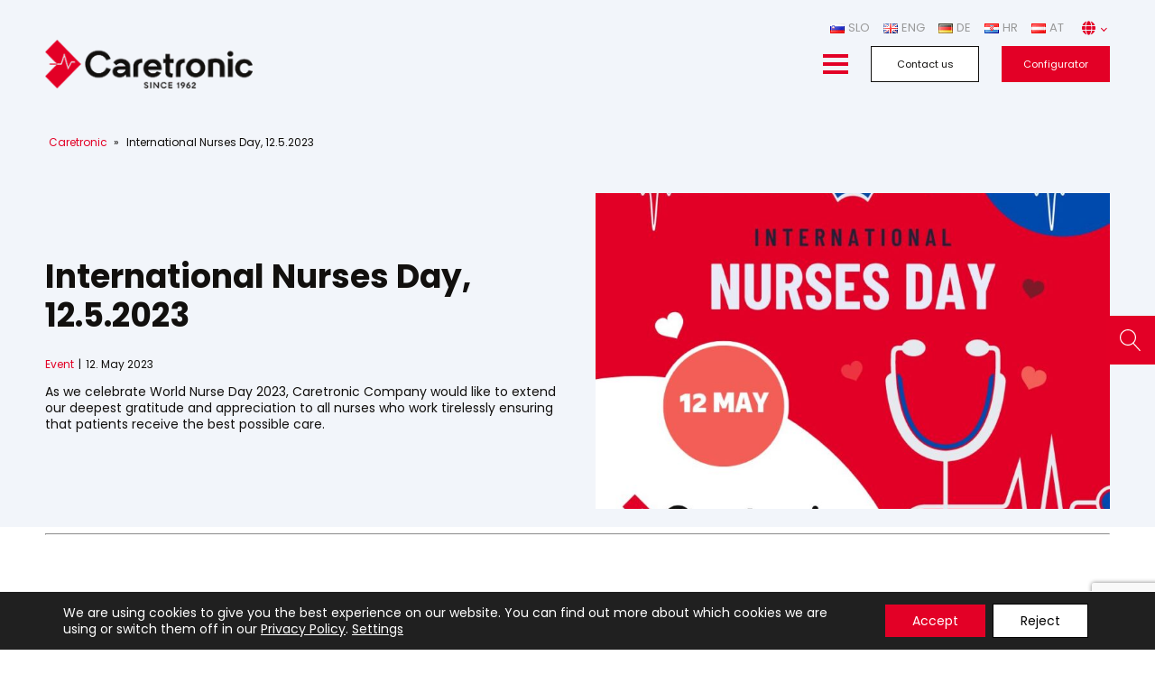

--- FILE ---
content_type: text/html
request_url: https://caretronic.com/international-nurses-day-12-5-2023/
body_size: 33330
content:
<!DOCTYPE html>
<html lang="en-GB" prefix="og: https://ogp.me/ns#" >
<head>
<meta charset="UTF-8">
<meta name="viewport" content="width=device-width, initial-scale=1.0">
<!-- WP_HEAD() START -->
<link rel="preload" as="style" href="https://fonts.googleapis.com/css?family=Poppins:100,200,300,400,500,600,700,800,900|Poppins:100,200,300,400,500,600,700,800,900" >
<link rel="stylesheet" href="https://fonts.googleapis.com/css?family=Poppins:100,200,300,400,500,600,700,800,900|Poppins:100,200,300,400,500,600,700,800,900">
<style>img:is([sizes="auto" i], [sizes^="auto," i]) { contain-intrinsic-size: 3000px 1500px }</style>
<link rel="alternate" href="https://caretronic.com/sl/mednarodni-dan-medicinskih-sester-12-5-2023/" hreflang="sl" />
<link rel="alternate" href="https://caretronic.com/international-nurses-day-12-5-2023/" hreflang="en" />
<link rel="alternate" href="https://caretronic.com/de/internationaler-tag-der-krankenschwestern-12-5-2023/" hreflang="de" />
<!-- Search Engine Optimization by Rank Math - https://rankmath.com/ -->
<title>International Nurses Day, 12.5.2023 - Caretronic</title>
<meta name="description" content="As we celebrate World Nurse Day 2023, Caretronic Company would like to extend our deepest gratitude and appreciation to all nurses who work tirelessly ensuring that patients receive the best possible care."/>
<meta name="robots" content="index, follow, max-snippet:-1, max-video-preview:-1, max-image-preview:large"/>
<link rel="canonical" href="https://caretronic.com/international-nurses-day-12-5-2023/" />
<meta property="og:locale" content="en_GB" />
<meta property="og:type" content="article" />
<meta property="og:title" content="International Nurses Day, 12.5.2023 - Caretronic" />
<meta property="og:description" content="As we celebrate World Nurse Day 2023, Caretronic Company would like to extend our deepest gratitude and appreciation to all nurses who work tirelessly ensuring that patients receive the best possible care." />
<meta property="og:url" content="https://caretronic.com/international-nurses-day-12-5-2023/" />
<meta property="og:site_name" content="Caretronic" />
<meta property="article:section" content="Event" />
<meta property="og:updated_time" content="2023-05-12T08:09:42+01:00" />
<meta property="og:image" content="https://caretronic.com/wp-content/uploads/2023/05/International-Nurses-Day-post-1.jpg" />
<meta property="og:image:secure_url" content="https://caretronic.com/wp-content/uploads/2023/05/International-Nurses-Day-post-1.jpg" />
<meta property="og:image:width" content="940" />
<meta property="og:image:height" content="788" />
<meta property="og:image:alt" content="International Nurses Day, 12.5.2023" />
<meta property="og:image:type" content="image/jpeg" />
<meta property="article:published_time" content="2023-05-12T07:50:06+01:00" />
<meta property="article:modified_time" content="2023-05-12T08:09:42+01:00" />
<meta name="twitter:card" content="summary_large_image" />
<meta name="twitter:title" content="International Nurses Day, 12.5.2023 - Caretronic" />
<meta name="twitter:description" content="As we celebrate World Nurse Day 2023, Caretronic Company would like to extend our deepest gratitude and appreciation to all nurses who work tirelessly ensuring that patients receive the best possible care." />
<meta name="twitter:image" content="https://caretronic.com/wp-content/uploads/2023/05/International-Nurses-Day-post-1.jpg" />
<meta name="twitter:label1" content="Written by" />
<meta name="twitter:data1" content="Tamara Guslov" />
<meta name="twitter:label2" content="Time to read" />
<meta name="twitter:data2" content="2 minutes" />
<script type="application/ld+json" class="rank-math-schema">{"@context":"https://schema.org","@graph":[{"@type":["Person","Organization"],"@id":"https://caretronic.com/#person","name":"Caretronic"},{"@type":"WebSite","@id":"https://caretronic.com/#website","url":"https://caretronic.com","name":"Caretronic","publisher":{"@id":"https://caretronic.com/#person"},"inLanguage":"en-GB"},{"@type":"ImageObject","@id":"https://caretronic.com/wp-content/uploads/2023/05/International-Nurses-Day-post-1.jpg","url":"https://caretronic.com/wp-content/uploads/2023/05/International-Nurses-Day-post-1.jpg","width":"940","height":"788","inLanguage":"en-GB"},{"@type":"WebPage","@id":"https://caretronic.com/international-nurses-day-12-5-2023/#webpage","url":"https://caretronic.com/international-nurses-day-12-5-2023/","name":"International Nurses Day, 12.5.2023 - Caretronic","datePublished":"2023-05-12T07:50:06+01:00","dateModified":"2023-05-12T08:09:42+01:00","isPartOf":{"@id":"https://caretronic.com/#website"},"primaryImageOfPage":{"@id":"https://caretronic.com/wp-content/uploads/2023/05/International-Nurses-Day-post-1.jpg"},"inLanguage":"en-GB"},{"@type":"Person","@id":"https://caretronic.com/author/tamara-guslov/","name":"Tamara Guslov","url":"https://caretronic.com/author/tamara-guslov/","image":{"@type":"ImageObject","@id":"https://secure.gravatar.com/avatar/3369b05fb9b854d4573566ce4dfa97693f4cb9f557c4513218e173edcab8f3d9?s=96&amp;d=mm&amp;r=g","url":"https://secure.gravatar.com/avatar/3369b05fb9b854d4573566ce4dfa97693f4cb9f557c4513218e173edcab8f3d9?s=96&amp;d=mm&amp;r=g","caption":"Tamara Guslov","inLanguage":"en-GB"}},{"@type":"BlogPosting","headline":"International Nurses Day, 12.5.2023 - Caretronic","datePublished":"2023-05-12T07:50:06+01:00","dateModified":"2023-05-12T08:09:42+01:00","articleSection":"Event","author":{"@id":"https://caretronic.com/author/tamara-guslov/","name":"Tamara Guslov"},"publisher":{"@id":"https://caretronic.com/#person"},"description":"As we celebrate World Nurse Day 2023, Caretronic Company would like to extend our deepest gratitude and appreciation to all nurses who work tirelessly ensuring that patients receive the best possible care.","name":"International Nurses Day, 12.5.2023 - Caretronic","@id":"https://caretronic.com/international-nurses-day-12-5-2023/#richSnippet","isPartOf":{"@id":"https://caretronic.com/international-nurses-day-12-5-2023/#webpage"},"image":{"@id":"https://caretronic.com/wp-content/uploads/2023/05/International-Nurses-Day-post-1.jpg"},"inLanguage":"en-GB","mainEntityOfPage":{"@id":"https://caretronic.com/international-nurses-day-12-5-2023/#webpage"}}]}</script>
<!-- /Rank Math WordPress SEO plugin -->
<!-- <link rel='stylesheet' id='wp-block-library-css' href='https://caretronic.com/wp-includes/css/dist/block-library/style.min.css?ver=6.8.3' type='text/css' media='all' /> -->
<link rel="stylesheet" type="text/css" href="//caretronic.com/wp-content/cache/wpfc-minified/jze3j1f8/hmh4k.css" media="all"/>
<style id='classic-theme-styles-inline-css' type='text/css'>
/*! This file is auto-generated */
.wp-block-button__link{color:#fff;background-color:#32373c;border-radius:9999px;box-shadow:none;text-decoration:none;padding:calc(.667em + 2px) calc(1.333em + 2px);font-size:1.125em}.wp-block-file__button{background:#32373c;color:#fff;text-decoration:none}
</style>
<style id='global-styles-inline-css' type='text/css'>
:root{--wp--preset--aspect-ratio--square: 1;--wp--preset--aspect-ratio--4-3: 4/3;--wp--preset--aspect-ratio--3-4: 3/4;--wp--preset--aspect-ratio--3-2: 3/2;--wp--preset--aspect-ratio--2-3: 2/3;--wp--preset--aspect-ratio--16-9: 16/9;--wp--preset--aspect-ratio--9-16: 9/16;--wp--preset--color--black: #000000;--wp--preset--color--cyan-bluish-gray: #abb8c3;--wp--preset--color--white: #ffffff;--wp--preset--color--pale-pink: #f78da7;--wp--preset--color--vivid-red: #cf2e2e;--wp--preset--color--luminous-vivid-orange: #ff6900;--wp--preset--color--luminous-vivid-amber: #fcb900;--wp--preset--color--light-green-cyan: #7bdcb5;--wp--preset--color--vivid-green-cyan: #00d084;--wp--preset--color--pale-cyan-blue: #8ed1fc;--wp--preset--color--vivid-cyan-blue: #0693e3;--wp--preset--color--vivid-purple: #9b51e0;--wp--preset--gradient--vivid-cyan-blue-to-vivid-purple: linear-gradient(135deg,rgba(6,147,227,1) 0%,rgb(155,81,224) 100%);--wp--preset--gradient--light-green-cyan-to-vivid-green-cyan: linear-gradient(135deg,rgb(122,220,180) 0%,rgb(0,208,130) 100%);--wp--preset--gradient--luminous-vivid-amber-to-luminous-vivid-orange: linear-gradient(135deg,rgba(252,185,0,1) 0%,rgba(255,105,0,1) 100%);--wp--preset--gradient--luminous-vivid-orange-to-vivid-red: linear-gradient(135deg,rgba(255,105,0,1) 0%,rgb(207,46,46) 100%);--wp--preset--gradient--very-light-gray-to-cyan-bluish-gray: linear-gradient(135deg,rgb(238,238,238) 0%,rgb(169,184,195) 100%);--wp--preset--gradient--cool-to-warm-spectrum: linear-gradient(135deg,rgb(74,234,220) 0%,rgb(151,120,209) 20%,rgb(207,42,186) 40%,rgb(238,44,130) 60%,rgb(251,105,98) 80%,rgb(254,248,76) 100%);--wp--preset--gradient--blush-light-purple: linear-gradient(135deg,rgb(255,206,236) 0%,rgb(152,150,240) 100%);--wp--preset--gradient--blush-bordeaux: linear-gradient(135deg,rgb(254,205,165) 0%,rgb(254,45,45) 50%,rgb(107,0,62) 100%);--wp--preset--gradient--luminous-dusk: linear-gradient(135deg,rgb(255,203,112) 0%,rgb(199,81,192) 50%,rgb(65,88,208) 100%);--wp--preset--gradient--pale-ocean: linear-gradient(135deg,rgb(255,245,203) 0%,rgb(182,227,212) 50%,rgb(51,167,181) 100%);--wp--preset--gradient--electric-grass: linear-gradient(135deg,rgb(202,248,128) 0%,rgb(113,206,126) 100%);--wp--preset--gradient--midnight: linear-gradient(135deg,rgb(2,3,129) 0%,rgb(40,116,252) 100%);--wp--preset--font-size--small: 13px;--wp--preset--font-size--medium: 20px;--wp--preset--font-size--large: 36px;--wp--preset--font-size--x-large: 42px;--wp--preset--spacing--20: 0.44rem;--wp--preset--spacing--30: 0.67rem;--wp--preset--spacing--40: 1rem;--wp--preset--spacing--50: 1.5rem;--wp--preset--spacing--60: 2.25rem;--wp--preset--spacing--70: 3.38rem;--wp--preset--spacing--80: 5.06rem;--wp--preset--shadow--natural: 6px 6px 9px rgba(0, 0, 0, 0.2);--wp--preset--shadow--deep: 12px 12px 50px rgba(0, 0, 0, 0.4);--wp--preset--shadow--sharp: 6px 6px 0px rgba(0, 0, 0, 0.2);--wp--preset--shadow--outlined: 6px 6px 0px -3px rgba(255, 255, 255, 1), 6px 6px rgba(0, 0, 0, 1);--wp--preset--shadow--crisp: 6px 6px 0px rgba(0, 0, 0, 1);}:where(.is-layout-flex){gap: 0.5em;}:where(.is-layout-grid){gap: 0.5em;}body .is-layout-flex{display: flex;}.is-layout-flex{flex-wrap: wrap;align-items: center;}.is-layout-flex > :is(*, div){margin: 0;}body .is-layout-grid{display: grid;}.is-layout-grid > :is(*, div){margin: 0;}:where(.wp-block-columns.is-layout-flex){gap: 2em;}:where(.wp-block-columns.is-layout-grid){gap: 2em;}:where(.wp-block-post-template.is-layout-flex){gap: 1.25em;}:where(.wp-block-post-template.is-layout-grid){gap: 1.25em;}.has-black-color{color: var(--wp--preset--color--black) !important;}.has-cyan-bluish-gray-color{color: var(--wp--preset--color--cyan-bluish-gray) !important;}.has-white-color{color: var(--wp--preset--color--white) !important;}.has-pale-pink-color{color: var(--wp--preset--color--pale-pink) !important;}.has-vivid-red-color{color: var(--wp--preset--color--vivid-red) !important;}.has-luminous-vivid-orange-color{color: var(--wp--preset--color--luminous-vivid-orange) !important;}.has-luminous-vivid-amber-color{color: var(--wp--preset--color--luminous-vivid-amber) !important;}.has-light-green-cyan-color{color: var(--wp--preset--color--light-green-cyan) !important;}.has-vivid-green-cyan-color{color: var(--wp--preset--color--vivid-green-cyan) !important;}.has-pale-cyan-blue-color{color: var(--wp--preset--color--pale-cyan-blue) !important;}.has-vivid-cyan-blue-color{color: var(--wp--preset--color--vivid-cyan-blue) !important;}.has-vivid-purple-color{color: var(--wp--preset--color--vivid-purple) !important;}.has-black-background-color{background-color: var(--wp--preset--color--black) !important;}.has-cyan-bluish-gray-background-color{background-color: var(--wp--preset--color--cyan-bluish-gray) !important;}.has-white-background-color{background-color: var(--wp--preset--color--white) !important;}.has-pale-pink-background-color{background-color: var(--wp--preset--color--pale-pink) !important;}.has-vivid-red-background-color{background-color: var(--wp--preset--color--vivid-red) !important;}.has-luminous-vivid-orange-background-color{background-color: var(--wp--preset--color--luminous-vivid-orange) !important;}.has-luminous-vivid-amber-background-color{background-color: var(--wp--preset--color--luminous-vivid-amber) !important;}.has-light-green-cyan-background-color{background-color: var(--wp--preset--color--light-green-cyan) !important;}.has-vivid-green-cyan-background-color{background-color: var(--wp--preset--color--vivid-green-cyan) !important;}.has-pale-cyan-blue-background-color{background-color: var(--wp--preset--color--pale-cyan-blue) !important;}.has-vivid-cyan-blue-background-color{background-color: var(--wp--preset--color--vivid-cyan-blue) !important;}.has-vivid-purple-background-color{background-color: var(--wp--preset--color--vivid-purple) !important;}.has-black-border-color{border-color: var(--wp--preset--color--black) !important;}.has-cyan-bluish-gray-border-color{border-color: var(--wp--preset--color--cyan-bluish-gray) !important;}.has-white-border-color{border-color: var(--wp--preset--color--white) !important;}.has-pale-pink-border-color{border-color: var(--wp--preset--color--pale-pink) !important;}.has-vivid-red-border-color{border-color: var(--wp--preset--color--vivid-red) !important;}.has-luminous-vivid-orange-border-color{border-color: var(--wp--preset--color--luminous-vivid-orange) !important;}.has-luminous-vivid-amber-border-color{border-color: var(--wp--preset--color--luminous-vivid-amber) !important;}.has-light-green-cyan-border-color{border-color: var(--wp--preset--color--light-green-cyan) !important;}.has-vivid-green-cyan-border-color{border-color: var(--wp--preset--color--vivid-green-cyan) !important;}.has-pale-cyan-blue-border-color{border-color: var(--wp--preset--color--pale-cyan-blue) !important;}.has-vivid-cyan-blue-border-color{border-color: var(--wp--preset--color--vivid-cyan-blue) !important;}.has-vivid-purple-border-color{border-color: var(--wp--preset--color--vivid-purple) !important;}.has-vivid-cyan-blue-to-vivid-purple-gradient-background{background: var(--wp--preset--gradient--vivid-cyan-blue-to-vivid-purple) !important;}.has-light-green-cyan-to-vivid-green-cyan-gradient-background{background: var(--wp--preset--gradient--light-green-cyan-to-vivid-green-cyan) !important;}.has-luminous-vivid-amber-to-luminous-vivid-orange-gradient-background{background: var(--wp--preset--gradient--luminous-vivid-amber-to-luminous-vivid-orange) !important;}.has-luminous-vivid-orange-to-vivid-red-gradient-background{background: var(--wp--preset--gradient--luminous-vivid-orange-to-vivid-red) !important;}.has-very-light-gray-to-cyan-bluish-gray-gradient-background{background: var(--wp--preset--gradient--very-light-gray-to-cyan-bluish-gray) !important;}.has-cool-to-warm-spectrum-gradient-background{background: var(--wp--preset--gradient--cool-to-warm-spectrum) !important;}.has-blush-light-purple-gradient-background{background: var(--wp--preset--gradient--blush-light-purple) !important;}.has-blush-bordeaux-gradient-background{background: var(--wp--preset--gradient--blush-bordeaux) !important;}.has-luminous-dusk-gradient-background{background: var(--wp--preset--gradient--luminous-dusk) !important;}.has-pale-ocean-gradient-background{background: var(--wp--preset--gradient--pale-ocean) !important;}.has-electric-grass-gradient-background{background: var(--wp--preset--gradient--electric-grass) !important;}.has-midnight-gradient-background{background: var(--wp--preset--gradient--midnight) !important;}.has-small-font-size{font-size: var(--wp--preset--font-size--small) !important;}.has-medium-font-size{font-size: var(--wp--preset--font-size--medium) !important;}.has-large-font-size{font-size: var(--wp--preset--font-size--large) !important;}.has-x-large-font-size{font-size: var(--wp--preset--font-size--x-large) !important;}
:where(.wp-block-post-template.is-layout-flex){gap: 1.25em;}:where(.wp-block-post-template.is-layout-grid){gap: 1.25em;}
:where(.wp-block-columns.is-layout-flex){gap: 2em;}:where(.wp-block-columns.is-layout-grid){gap: 2em;}
:root :where(.wp-block-pullquote){font-size: 1.5em;line-height: 1.6;}
</style>
<!-- <link rel='stylesheet' id='simply-gallery-block-frontend-css' href='https://caretronic.com/wp-content/plugins/simply-gallery-block/blocks/pgc_sgb.min.style.css?ver=3.2.8' type='text/css' media='all' /> -->
<!-- <link rel='stylesheet' id='pgc-simply-gallery-plugin-lightbox-style-css' href='https://caretronic.com/wp-content/plugins/simply-gallery-block/plugins/pgc_sgb_lightbox.min.style.css?ver=3.2.8' type='text/css' media='all' /> -->
<!-- <link rel='stylesheet' id='contact-form-7-css' href='https://caretronic.com/wp-content/plugins/contact-form-7/includes/css/styles.css?ver=6.1.3' type='text/css' media='all' /> -->
<!-- <link rel='stylesheet' id='nbcpf-intlTelInput-style-css' href='https://caretronic.com/wp-content/plugins/country-phone-field-contact-form-7/assets/css/intlTelInput.min.css?ver=6.8.3' type='text/css' media='all' /> -->
<!-- <link rel='stylesheet' id='nbcpf-countryFlag-style-css' href='https://caretronic.com/wp-content/plugins/country-phone-field-contact-form-7/assets/css/countrySelect.min.css?ver=6.8.3' type='text/css' media='all' /> -->
<!-- <link rel='stylesheet' id='mfcf7_zl_button_style-css' href='https://caretronic.com/wp-content/plugins/multiline-files-for-contact-form-7/css/style.css?12&#038;ver=6.8.3' type='text/css' media='all' /> -->
<!-- <link rel='stylesheet' id='oxygen-aos-css' href='https://caretronic.com/wp-content/plugins/oxygen/component-framework/vendor/aos/aos.css?ver=6.8.3' type='text/css' media='all' /> -->
<!-- <link rel='stylesheet' id='oxygen-css' href='https://caretronic.com/wp-content/plugins/oxygen/component-framework/oxygen.css?ver=4.9.2' type='text/css' media='all' /> -->
<!-- <link rel='stylesheet' id='wpcf7-redirect-script-frontend-css' href='https://caretronic.com/wp-content/plugins/wpcf7-redirect/build/assets/frontend-script.css?ver=2c532d7e2be36f6af233' type='text/css' media='all' /> -->
<!-- <link rel='stylesheet' id='cf7cf-style-css' href='https://caretronic.com/wp-content/plugins/cf7-conditional-fields/style.css?ver=2.6.4' type='text/css' media='all' /> -->
<!-- <link rel='stylesheet' id='moove_gdpr_frontend-css' href='https://caretronic.com/wp-content/plugins/gdpr-cookie-compliance/dist/styles/gdpr-main-nf.css?ver=5.0.9' type='text/css' media='all' /> -->
<link rel="stylesheet" type="text/css" href="//caretronic.com/wp-content/cache/wpfc-minified/lwtatxu3/hmh4k.css" media="all"/>
<style id='moove_gdpr_frontend-inline-css' type='text/css'>
#moove_gdpr_cookie_modal .moove-gdpr-modal-content .moove-gdpr-tab-main h3.tab-title, 
#moove_gdpr_cookie_modal .moove-gdpr-modal-content .moove-gdpr-tab-main span.tab-title,
#moove_gdpr_cookie_modal .moove-gdpr-modal-content .moove-gdpr-modal-left-content #moove-gdpr-menu li a, 
#moove_gdpr_cookie_modal .moove-gdpr-modal-content .moove-gdpr-modal-left-content #moove-gdpr-menu li button,
#moove_gdpr_cookie_modal .moove-gdpr-modal-content .moove-gdpr-modal-left-content .moove-gdpr-branding-cnt a,
#moove_gdpr_cookie_modal .moove-gdpr-modal-content .moove-gdpr-modal-footer-content .moove-gdpr-button-holder a.mgbutton, 
#moove_gdpr_cookie_modal .moove-gdpr-modal-content .moove-gdpr-modal-footer-content .moove-gdpr-button-holder button.mgbutton,
#moove_gdpr_cookie_modal .cookie-switch .cookie-slider:after, 
#moove_gdpr_cookie_modal .cookie-switch .slider:after, 
#moove_gdpr_cookie_modal .switch .cookie-slider:after, 
#moove_gdpr_cookie_modal .switch .slider:after,
#moove_gdpr_cookie_info_bar .moove-gdpr-info-bar-container .moove-gdpr-info-bar-content p, 
#moove_gdpr_cookie_info_bar .moove-gdpr-info-bar-container .moove-gdpr-info-bar-content p a,
#moove_gdpr_cookie_info_bar .moove-gdpr-info-bar-container .moove-gdpr-info-bar-content a.mgbutton, 
#moove_gdpr_cookie_info_bar .moove-gdpr-info-bar-container .moove-gdpr-info-bar-content button.mgbutton,
#moove_gdpr_cookie_modal .moove-gdpr-modal-content .moove-gdpr-tab-main .moove-gdpr-tab-main-content h1, 
#moove_gdpr_cookie_modal .moove-gdpr-modal-content .moove-gdpr-tab-main .moove-gdpr-tab-main-content h2, 
#moove_gdpr_cookie_modal .moove-gdpr-modal-content .moove-gdpr-tab-main .moove-gdpr-tab-main-content h3, 
#moove_gdpr_cookie_modal .moove-gdpr-modal-content .moove-gdpr-tab-main .moove-gdpr-tab-main-content h4, 
#moove_gdpr_cookie_modal .moove-gdpr-modal-content .moove-gdpr-tab-main .moove-gdpr-tab-main-content h5, 
#moove_gdpr_cookie_modal .moove-gdpr-modal-content .moove-gdpr-tab-main .moove-gdpr-tab-main-content h6,
#moove_gdpr_cookie_modal .moove-gdpr-modal-content.moove_gdpr_modal_theme_v2 .moove-gdpr-modal-title .tab-title,
#moove_gdpr_cookie_modal .moove-gdpr-modal-content.moove_gdpr_modal_theme_v2 .moove-gdpr-tab-main h3.tab-title, 
#moove_gdpr_cookie_modal .moove-gdpr-modal-content.moove_gdpr_modal_theme_v2 .moove-gdpr-tab-main span.tab-title,
#moove_gdpr_cookie_modal .moove-gdpr-modal-content.moove_gdpr_modal_theme_v2 .moove-gdpr-branding-cnt a {
font-weight: inherit				}
#moove_gdpr_cookie_modal,#moove_gdpr_cookie_info_bar,.gdpr_cookie_settings_shortcode_content{font-family:inherit}#moove_gdpr_save_popup_settings_button{background-color:#373737;color:#fff}#moove_gdpr_save_popup_settings_button:hover{background-color:#000}#moove_gdpr_cookie_info_bar .moove-gdpr-info-bar-container .moove-gdpr-info-bar-content a.mgbutton,#moove_gdpr_cookie_info_bar .moove-gdpr-info-bar-container .moove-gdpr-info-bar-content button.mgbutton{background-color:#e30026}#moove_gdpr_cookie_modal .moove-gdpr-modal-content .moove-gdpr-modal-footer-content .moove-gdpr-button-holder a.mgbutton,#moove_gdpr_cookie_modal .moove-gdpr-modal-content .moove-gdpr-modal-footer-content .moove-gdpr-button-holder button.mgbutton,.gdpr_cookie_settings_shortcode_content .gdpr-shr-button.button-green{background-color:#e30026;border-color:#e30026}#moove_gdpr_cookie_modal .moove-gdpr-modal-content .moove-gdpr-modal-footer-content .moove-gdpr-button-holder a.mgbutton:hover,#moove_gdpr_cookie_modal .moove-gdpr-modal-content .moove-gdpr-modal-footer-content .moove-gdpr-button-holder button.mgbutton:hover,.gdpr_cookie_settings_shortcode_content .gdpr-shr-button.button-green:hover{background-color:#fff;color:#e30026}#moove_gdpr_cookie_modal .moove-gdpr-modal-content .moove-gdpr-modal-close i,#moove_gdpr_cookie_modal .moove-gdpr-modal-content .moove-gdpr-modal-close span.gdpr-icon{background-color:#e30026;border:1px solid #e30026}#moove_gdpr_cookie_info_bar span.moove-gdpr-infobar-allow-all.focus-g,#moove_gdpr_cookie_info_bar span.moove-gdpr-infobar-allow-all:focus,#moove_gdpr_cookie_info_bar button.moove-gdpr-infobar-allow-all.focus-g,#moove_gdpr_cookie_info_bar button.moove-gdpr-infobar-allow-all:focus,#moove_gdpr_cookie_info_bar span.moove-gdpr-infobar-reject-btn.focus-g,#moove_gdpr_cookie_info_bar span.moove-gdpr-infobar-reject-btn:focus,#moove_gdpr_cookie_info_bar button.moove-gdpr-infobar-reject-btn.focus-g,#moove_gdpr_cookie_info_bar button.moove-gdpr-infobar-reject-btn:focus,#moove_gdpr_cookie_info_bar span.change-settings-button.focus-g,#moove_gdpr_cookie_info_bar span.change-settings-button:focus,#moove_gdpr_cookie_info_bar button.change-settings-button.focus-g,#moove_gdpr_cookie_info_bar button.change-settings-button:focus{-webkit-box-shadow:0 0 1px 3px #e30026;-moz-box-shadow:0 0 1px 3px #e30026;box-shadow:0 0 1px 3px #e30026}#moove_gdpr_cookie_modal .moove-gdpr-modal-content .moove-gdpr-modal-close i:hover,#moove_gdpr_cookie_modal .moove-gdpr-modal-content .moove-gdpr-modal-close span.gdpr-icon:hover,#moove_gdpr_cookie_info_bar span[data-href]>u.change-settings-button{color:#e30026}#moove_gdpr_cookie_modal .moove-gdpr-modal-content .moove-gdpr-modal-left-content #moove-gdpr-menu li.menu-item-selected a span.gdpr-icon,#moove_gdpr_cookie_modal .moove-gdpr-modal-content .moove-gdpr-modal-left-content #moove-gdpr-menu li.menu-item-selected button span.gdpr-icon{color:inherit}#moove_gdpr_cookie_modal .moove-gdpr-modal-content .moove-gdpr-modal-left-content #moove-gdpr-menu li a span.gdpr-icon,#moove_gdpr_cookie_modal .moove-gdpr-modal-content .moove-gdpr-modal-left-content #moove-gdpr-menu li button span.gdpr-icon{color:inherit}#moove_gdpr_cookie_modal .gdpr-acc-link{line-height:0;font-size:0;color:transparent;position:absolute}#moove_gdpr_cookie_modal .moove-gdpr-modal-content .moove-gdpr-modal-close:hover i,#moove_gdpr_cookie_modal .moove-gdpr-modal-content .moove-gdpr-modal-left-content #moove-gdpr-menu li a,#moove_gdpr_cookie_modal .moove-gdpr-modal-content .moove-gdpr-modal-left-content #moove-gdpr-menu li button,#moove_gdpr_cookie_modal .moove-gdpr-modal-content .moove-gdpr-modal-left-content #moove-gdpr-menu li button i,#moove_gdpr_cookie_modal .moove-gdpr-modal-content .moove-gdpr-modal-left-content #moove-gdpr-menu li a i,#moove_gdpr_cookie_modal .moove-gdpr-modal-content .moove-gdpr-tab-main .moove-gdpr-tab-main-content a:hover,#moove_gdpr_cookie_info_bar.moove-gdpr-dark-scheme .moove-gdpr-info-bar-container .moove-gdpr-info-bar-content a.mgbutton:hover,#moove_gdpr_cookie_info_bar.moove-gdpr-dark-scheme .moove-gdpr-info-bar-container .moove-gdpr-info-bar-content button.mgbutton:hover,#moove_gdpr_cookie_info_bar.moove-gdpr-dark-scheme .moove-gdpr-info-bar-container .moove-gdpr-info-bar-content a:hover,#moove_gdpr_cookie_info_bar.moove-gdpr-dark-scheme .moove-gdpr-info-bar-container .moove-gdpr-info-bar-content button:hover,#moove_gdpr_cookie_info_bar.moove-gdpr-dark-scheme .moove-gdpr-info-bar-container .moove-gdpr-info-bar-content span.change-settings-button:hover,#moove_gdpr_cookie_info_bar.moove-gdpr-dark-scheme .moove-gdpr-info-bar-container .moove-gdpr-info-bar-content button.change-settings-button:hover,#moove_gdpr_cookie_info_bar.moove-gdpr-dark-scheme .moove-gdpr-info-bar-container .moove-gdpr-info-bar-content u.change-settings-button:hover,#moove_gdpr_cookie_info_bar span[data-href]>u.change-settings-button,#moove_gdpr_cookie_info_bar.moove-gdpr-dark-scheme .moove-gdpr-info-bar-container .moove-gdpr-info-bar-content a.mgbutton.focus-g,#moove_gdpr_cookie_info_bar.moove-gdpr-dark-scheme .moove-gdpr-info-bar-container .moove-gdpr-info-bar-content button.mgbutton.focus-g,#moove_gdpr_cookie_info_bar.moove-gdpr-dark-scheme .moove-gdpr-info-bar-container .moove-gdpr-info-bar-content a.focus-g,#moove_gdpr_cookie_info_bar.moove-gdpr-dark-scheme .moove-gdpr-info-bar-container .moove-gdpr-info-bar-content button.focus-g,#moove_gdpr_cookie_info_bar.moove-gdpr-dark-scheme .moove-gdpr-info-bar-container .moove-gdpr-info-bar-content a.mgbutton:focus,#moove_gdpr_cookie_info_bar.moove-gdpr-dark-scheme .moove-gdpr-info-bar-container .moove-gdpr-info-bar-content button.mgbutton:focus,#moove_gdpr_cookie_info_bar.moove-gdpr-dark-scheme .moove-gdpr-info-bar-container .moove-gdpr-info-bar-content a:focus,#moove_gdpr_cookie_info_bar.moove-gdpr-dark-scheme .moove-gdpr-info-bar-container .moove-gdpr-info-bar-content button:focus,#moove_gdpr_cookie_info_bar.moove-gdpr-dark-scheme .moove-gdpr-info-bar-container .moove-gdpr-info-bar-content span.change-settings-button.focus-g,span.change-settings-button:focus,button.change-settings-button.focus-g,button.change-settings-button:focus,#moove_gdpr_cookie_info_bar.moove-gdpr-dark-scheme .moove-gdpr-info-bar-container .moove-gdpr-info-bar-content u.change-settings-button.focus-g,#moove_gdpr_cookie_info_bar.moove-gdpr-dark-scheme .moove-gdpr-info-bar-container .moove-gdpr-info-bar-content u.change-settings-button:focus{color:#e30026}#moove_gdpr_cookie_modal .moove-gdpr-branding.focus-g span,#moove_gdpr_cookie_modal .moove-gdpr-modal-content .moove-gdpr-tab-main a.focus-g,#moove_gdpr_cookie_modal .moove-gdpr-modal-content .moove-gdpr-tab-main .gdpr-cd-details-toggle.focus-g{color:#e30026}#moove_gdpr_cookie_modal.gdpr_lightbox-hide{display:none}
</style>
<script src='//caretronic.com/wp-content/cache/wpfc-minified/m1dghjqp/hmh4k.js' type="text/javascript"></script>
<!-- <script type="text/javascript" src="https://caretronic.com/wp-includes/js/jquery/jquery.min.js?ver=3.7.1" id="jquery-core-js"></script> -->
<!-- <script type="text/javascript" src="https://caretronic.com/wp-content/plugins/multiline-files-for-contact-form-7/js/zl-multine-files.js?ver=6.8.3" id="mfcf7_zl_multiline_files_script-js"></script> -->
<!-- <script type="text/javascript" src="https://caretronic.com/wp-content/plugins/oxygen/component-framework/vendor/aos/aos.js?ver=1" id="oxygen-aos-js"></script> -->
<link rel="https://api.w.org/" href="https://caretronic.com/wp-json/" /><link rel="alternate" title="JSON" type="application/json" href="https://caretronic.com/wp-json/wp/v2/posts/1714" /><link rel="EditURI" type="application/rsd+xml" title="RSD" href="https://caretronic.com/xmlrpc.php?rsd" />
<meta name="generator" content="WordPress 6.8.3" />
<link rel='shortlink' href='https://caretronic.com/?p=1714' />
<link rel="alternate" title="oEmbed (JSON)" type="application/json+oembed" href="https://caretronic.com/wp-json/oembed/1.0/embed?url=https%3A%2F%2Fcaretronic.com%2Finternational-nurses-day-12-5-2023%2F&#038;lang=en" />
<link rel="alternate" title="oEmbed (XML)" type="text/xml+oembed" href="https://caretronic.com/wp-json/oembed/1.0/embed?url=https%3A%2F%2Fcaretronic.com%2Finternational-nurses-day-12-5-2023%2F&#038;format=xml&#038;lang=en" />
<noscript><style>.simply-gallery-amp{ display: block !important; }</style></noscript><noscript><style>.sgb-preloader{ display: none !important; }</style></noscript>
<!-- Google Tag Manager -->
<script>!function(){"use strict";function l(e){for(var t=e,r=0,n=document.cookie.split(";");r<n.length;r++){var o=n[r].split("=");if(o[0].trim()===t)return o[1]}}function s(e){return localStorage.getItem(e)}function u(e){return window[e]}function A(e,t){e=document.querySelector(e);return t?null==e?void 0:e.getAttribute(t):null==e?void 0:e.textContent}var e=window,t=document,r="script",n="dataLayer",o="https://stag.caretronic.com",a="",i="eGLmvcbganj",c="gtW2y0Y=aWQ9R1RNLU0yQktITjNa&amp;apiKey=44fc74fc",g="cookie",v="_sbp",E="",d=!1;try{var d=!!g&&(m=navigator.userAgent,!!(m=new RegExp("Version/([0-9._]+)(.*Mobile)?.*Safari.*").exec(m)))&&16.4<=parseFloat(m[1]),f="stapeUserId"===g,I=d&&!f?function(e,t,r){void 0===t&&(t="");var n={cookie:l,localStorage:s,jsVariable:u,cssSelector:A},t=Array.isArray(t)?t:[t];if(e&&n[e])for(var o=n[e],a=0,i=t;a<i.length;a++){var c=i[a],c=r?o(c,r):o(c);if(c)return c}else console.warn("invalid uid source",e)}(g,v,E):void 0;d=d&&(!!I||f)}catch(e){console.error(e)}var m=e,g=(m[n]=m[n]||[],m[n].push({"gtm.start":(new Date).getTime(),event:"gtm.js"}),t.getElementsByTagName(r)[0]),v=I?"&bi="+encodeURIComponent(I):"",E=t.createElement(r),f=(d&&(i=8<i.length?i.replace(/([a-z]{8}$)/,"kp$1"):"kp"+i),!d&&a?a:o);E.async=!0,E.src=f+"/"+i+".js?"+c+v,null!=(e=g.parentNode)&&e.insertBefore(E,g)}();</script>
<!-- End Google Tag Manager -->
<script>
// Define dataLayer and the gtag function.
window.dataLayer = window.dataLayer || [];
function gtag(){dataLayer.push(arguments);}
// Set default consent to 'denied' as a placeholder
// Determine actual values based on your own requirements
gtag('consent', 'default', {
'ad_storage': 'denied',
'ad_user_data': 'denied',
'ad_personalization': 'denied',
'analytics_storage': 'denied',
'personalization_storage': 'denied',
'security_storage': 'denied',
'functionality_storage': 'denied',
'wait_for_update': '2000'
});
</script>
<!-- Google Tag Manager -->
<script>(function(w,d,s,l,i){w[l]=w[l]||[];w[l].push({'gtm.start':
new Date().getTime(),event:'gtm.js'});var f=d.getElementsByTagName(s)[0],
j=d.createElement(s),dl=l!='dataLayer'?'&l='+l:'';j.async=true;j.src=
'https://www.googletagmanager.com/gtm.js?id='+i+dl;f.parentNode.insertBefore(j,f);
})(window,document,'script','dataLayer','123');</script>
<!-- End Google Tag Manager -->
<link rel="alternate" href="https://caretronic.com/" hreflang="x-default" />
<link rel="alternate" href="https://caretronic.com/es/" hreflang="es" />
<link rel="alternate" href="https://caretronic.com/fr/" hreflang="fr" />
<link rel="alternate" href="https://caretronic.com/ru/" hreflang="ru" />
<link rel="alternate" href="https://caretronic.com/nl/" hreflang="nl" />
<link rel="alternate" href="https://caretronic.com/pt/" hreflang="pt" />
<link rel="alternate" href="https://caretronic.com/cs/" hreflang="cs" />
<link rel="alternate" href="https://caretronic.com/no/" hreflang="no" />
<link rel="alternate" href="https://caretronic.com/pl/" hreflang="pl" />
<link rel="icon" href="https://caretronic.com/wp-content/uploads/2022/09/caretronic-favicon.png" sizes="32x32" />
<link rel="icon" href="https://caretronic.com/wp-content/uploads/2022/09/caretronic-favicon.png" sizes="192x192" />
<link rel="apple-touch-icon" href="https://caretronic.com/wp-content/uploads/2022/09/caretronic-favicon.png" />
<meta name="msapplication-TileImage" content="https://caretronic.com/wp-content/uploads/2022/09/caretronic-favicon.png" />
<style type="text/css" id="wp-custom-css">
/*color*/
.has-inline-color.has-orange-color {color:#f15922;}
.has-inline-color.has-yellow-color {color:#ffb400;}
.has-inline-color.has-purple-color {color:#7a2795;}
.has-inline-color.has-green-color {color:#3a7b54;}
.has-inline-color.has-blue-color {color:#123045;}
.has-inline-color.has-white-color {color:#ffffff;}
.has-inline-color.has-red-color {color:#E4D1D1;}
.has-inline-color.has-gray-color {color:#e2e2e2;}
.has-inline-color.has-dark-gray-color {color:#1e1e1e;}
.has-inline-color.has-black-color {color:#000000;}
/*MEGA MENI STYLING*/
/*prvi stolpec*/
.meni-prvi-stolpec {display:flex; flex-direction:row; align-items: flex-start; margin-bottom:25px; padding-right:25px;}
.meni-ikona {width:45px; height:auto; margin-right:10px;}
.meni-stolpec-besedilo h3 {font-size:16px; line-height:1.1;}
.meni-stolpec-besedilo p {font-size:12px; margin-top:0px;}
.mega-block-title {margin-bottom:25px!important;}
/*vsebina linki*/
.meni-vsebina-linki {display:flex; flex-direction:row;}
.meni-stolpec-produkti {width:50%;}
.meni-stolpec-produkti h3 {font-size:16px; line-height:1.3; margin-bottom:15px;}
.meni-stolpec-produkti a h3 {color:white;}
.meni-stolpec-produkti a h3:hover {color:black;}
.meni-produkti-ul {line-height:1.6; list-style:none; padding-inline-start:15px; margin-top:15px;}
/*Logotipi z linki*/
.meni-logotipi-vrstica {display:flex; flex-direction: row; justify-items: stretch; margin-top:35px;}
.meni-logo-link {width:120px; height:auto; object-fit:contain; margin-left:20px;}
.mgbutton.moove-gdpr-infobar-reject-btn.gdpr-fbo-1 {background-color:white!important;
border: solid 1px black!important; color:black!important;}
.mgbutton {border-radius:0px!important;}
.piskotki-tabela {width:100%!important; border:solid 1px #e3e3e3; font-size:14px; padding:15px 10px;}
.tabela-col {
padding: 5px 15px;
}
.tabela-vrstica {
display: flex;
}
#_posts_grid-96-151 .oxy-post-content {padding-right:50px;}
@media only screen and (max-width:480px) {
.zaobljena-slika {border-radius:0px!important;}
.tabela-col {max-width: 55px;
font-size: 8px;
overflow-wrap: break-word;}
.tabela-piskotki-1 .tabela-col {max-width:none!important;}
a {word-break: break-word;}
}
@media only screen and (max-width:992px) {
.tabela-piskotki {width:100%; font-size:12px;}
tr.tabela-vrstica {display:table-row!important;}
.tabela-col {padding:2px;}
}
@media only screen and (min-width:576px) {
.container-main {
max-width:540px;
margin-left:auto;
margin-right:auto;
}
}
@media only screen and (min-width:768px) {
.container-main {
max-width:720px;
margin-left:auto;
margin-right:auto;
}
}
@media only screen and (min-width:992px) {
.container-main {
max-width:960px;
margin-left:auto;
margin-right:auto;
}
.search-icon {
}
}
@media only screen and (min-width:1200px) {
.container-main {
max-width:1140px;
margin-left:auto;
margin-right:auto;
}
}
@media only screen and (min-width:1400px) {
.container-page-width-padding, .ct-section-inner-wrap, .container-main {
max-width:1320px;
margin-left:auto;
margin-right:auto;
padding: auto 0px;
}
.mreza-do-roba-besedilo {
max-width:660px;
}
}
@media only screen and (min-width:1600px) {
.container-page-width-padding, .ct-section-inner-wrap, .container-main {
max-width:1500px;
margin-left:auto;
margin-right:auto;
padding: auto 0px;
}
.mreza-do-roba-besedilo {
max-width:750px;
}
}
@media only screen and (min-width:1920px) {
.container-page-width-padding, .ct-section-inner-wrap, .container-main {
max-width:1720px;
margin-left:auto;
margin-right:auto;
padding: auto 0px;
}
.mreza-do-roba-besedilo {
max-width:860px;
}
}
.oxy-nav-menu .menu-item:hover > .sub-menu {
border-radius: 0px;
color: black!important;
text-align: left!important;
background-color: #fff!important;
box-shadow: 0 0 20px rgb(0 0 0 / 11%);
padding: 10px;
min-width: 250px;
width: inherit!important;
}
.search-icon {overflow-x:hidden!important;}
.page-id-2488 nav, .page-id-2488 #text_block-15-53 {
display: none;
}
.page-id-2565 nav, .page-id-2565 #text_block-15-53 {
display: none;
}
.page-id-2603 nav, .page-id-2603 #text_block-15-53 {
display: none;
}
</style>
<!-- <link rel='stylesheet' id='oxygen-cache-53-css' href='//caretronic.com/wp-content/uploads/oxygen/css/53.css?cache=1752225684&#038;ver=6.8.3' type='text/css' media='all' /> -->
<!-- <link rel='stylesheet' id='oxygen-cache-125-css' href='//caretronic.com/wp-content/uploads/oxygen/css/125.css?cache=1743069742&#038;ver=6.8.3' type='text/css' media='all' /> -->
<!-- <link rel='stylesheet' id='oxygen-universal-styles-css' href='//caretronic.com/wp-content/uploads/oxygen/css/universal.css?cache=1763376962&#038;ver=6.8.3' type='text/css' media='all' /> -->
<link rel="stylesheet" type="text/css" href="//caretronic.com/wp-content/cache/wpfc-minified/2pn3z188/hmhdn.css" media="all"/>
<!-- END OF WP_HEAD() -->
</head>
<body data-rsssl=1 class="wp-singular post-template-default single single-post postid-1714 single-format-standard wp-theme-oxygen-is-not-a-theme  wp-embed-responsive oxygen-body" >
<header id="section-2-53" class=" ct-section header"  barva=""><div class="ct-section-inner-wrap"><div id="div_block-132-53" class="ct-div-block container-main language-bar" ><nav id="_nav_menu-134-53" class="oxy-nav-menu oxy-nav-menu-dropdowns oxy-nav-menu-dropdown-arrow" ><div class='oxy-menu-toggle'><div class='oxy-nav-menu-hamburger-wrap'><div class='oxy-nav-menu-hamburger'><div class='oxy-nav-menu-hamburger-line'></div><div class='oxy-nav-menu-hamburger-line'></div><div class='oxy-nav-menu-hamburger-line'></div></div></div></div><div class="menu-languages-container"><ul id="menu-languages" class="oxy-nav-menu-list"><li id="menu-item-945-sl" class="lang-item lang-item-3 lang-item-sl lang-item-first menu-item menu-item-type-custom menu-item-object-custom menu-item-945-sl"><a href="https://caretronic.com/sl/mednarodni-dan-medicinskih-sester-12-5-2023/" hreflang="sl-SI" lang="sl-SI"><img src="[data-uri]" alt="" width="16" height="11" style="width: 16px; height: 11px;" /><span style="margin-left:0.3em;">SLO</span></a></li>
<li id="menu-item-945-en" class="lang-item lang-item-6 lang-item-en current-lang menu-item menu-item-type-custom menu-item-object-custom menu-item-945-en"><a href="https://caretronic.com/international-nurses-day-12-5-2023/" hreflang="en-GB" lang="en-GB"><img src="[data-uri]" alt="" width="16" height="11" style="width: 16px; height: 11px;" /><span style="margin-left:0.3em;">ENG</span></a></li>
<li id="menu-item-945-de" class="lang-item lang-item-10 lang-item-de menu-item menu-item-type-custom menu-item-object-custom menu-item-945-de"><a href="https://caretronic.com/de/internationaler-tag-der-krankenschwestern-12-5-2023/" hreflang="de-DE" lang="de-DE"><img src="[data-uri]" alt="" width="16" height="11" style="width: 16px; height: 11px;" /><span style="margin-left:0.3em;">DE</span></a></li>
<li id="menu-item-945-hr" class="lang-item lang-item-385 lang-item-hr no-translation menu-item menu-item-type-custom menu-item-object-custom menu-item-945-hr"><a href="https://caretronic.com/hr/pocetna/" hreflang="hr" lang="hr"><img src="[data-uri]" alt="" width="16" height="11" style="width: 16px; height: 11px;" /><span style="margin-left:0.3em;">HR</span></a></li>
<li id="menu-item-5030" class="lang-item menu-item menu-item-type-custom menu-item-object-custom menu-item-5030"><a href="https://caretronic.com/de/"><img src="[data-uri]" width="16" height="11" style="width: 16px; height: 11px; margin-right: 4px; " class="ui-icon"><span>AT</span></a></li>
</ul></div></nav><nav id="_nav_menu-276-53" class="oxy-nav-menu oxy-nav-menu-dropdowns oxy-nav-menu-dropdown-arrow" ><div class='oxy-menu-toggle'><div class='oxy-nav-menu-hamburger-wrap'><div class='oxy-nav-menu-hamburger'><div class='oxy-nav-menu-hamburger-line'></div><div class='oxy-nav-menu-hamburger-line'></div><div class='oxy-nav-menu-hamburger-line'></div></div></div></div><div class="menu-languages-new-container"><ul id="menu-languages-new" class="oxy-nav-menu-list"><li id="menu-item-4985" class="menu-item menu-item-type-custom menu-item-object-custom menu-item-has-children menu-item-4985"><a href="#"><svg xmlns="http://www.w3.org/2000/svg" height="16" width="15.5" viewBox="0 0 496 512"><!--!Font Awesome Free 6.5.1 by @fontawesome - https://fontawesome.com License - https://fontawesome.com/license/free Copyright 2023 Fonticons, Inc.--><path fill="#e30026" d="M336.5 160C322 70.7 287.8 8 248 8s-74 62.7-88.5 152h177zM152 256c0 22.2 1.2 43.5 3.3 64h185.3c2.1-20.5 3.3-41.8 3.3-64s-1.2-43.5-3.3-64H155.3c-2.1 20.5-3.3 41.8-3.3 64zm324.7-96c-28.6-67.9-86.5-120.4-158-141.6 24.4 33.8 41.2 84.7 50 141.6h108zM177.2 18.4C105.8 39.6 47.8 92.1 19.3 160h108c8.7-56.9 25.5-107.8 49.9-141.6zM487.4 192H372.7c2.1 21 3.3 42.5 3.3 64s-1.2 43-3.3 64h114.6c5.5-20.5 8.6-41.8 8.6-64s-3.1-43.5-8.5-64zM120 256c0-21.5 1.2-43 3.3-64H8.6C3.2 212.5 0 233.8 0 256s3.2 43.5 8.6 64h114.6c-2-21-3.2-42.5-3.2-64zm39.5 96c14.5 89.3 48.7 152 88.5 152s74-62.7 88.5-152h-177zm159.3 141.6c71.4-21.2 129.4-73.7 158-141.6h-108c-8.8 56.9-25.6 107.8-50 141.6zM19.3 352c28.6 67.9 86.5 120.4 158 141.6-24.4-33.8-41.2-84.7-50-141.6h-108z"/></svg></a>
<ul class="sub-menu">
<li id="menu-item-4980" class="menu-item menu-item-type-custom menu-item-object-custom menu-item-4980"><a href="https://caretronic.com/es/"><img src="[data-uri]" width="16" height="11" style="width: 16px; height: 11px; margin-right: 4px;" class="ui-icon"><span style="color: #222;">ES</span></a></li>
<li id="menu-item-4981" class="menu-item menu-item-type-custom menu-item-object-custom menu-item-4981"><a href="https://caretronic.com/fr/"><img src="[data-uri]" width="16" height="11" style="width: 16px; height: 11px; margin-right: 4px;" class="ui-icon"><span style="color: #222;">FR</span></a></li>
<li id="menu-item-4984" class="menu-item menu-item-type-custom menu-item-object-custom menu-item-4984"><a href="https://caretronic.com/ru/"><img src="[data-uri]" width="16" height="11" style="width: 16px; height: 11px; margin-right: 4px;" class="ui-icon"><span  style="color: #222;">RU</span></a></li>
<li id="menu-item-4982" class="menu-item menu-item-type-custom menu-item-object-custom menu-item-4982"><a href="https://caretronic.com/nl/"><img src="[data-uri]" width="16" height="11" style="width: 16px; height: 11px; margin-right: 4px;" class="ui-icon"><span style="color: #222;">NL</span></a></li>
<li id="menu-item-4983" class="menu-item menu-item-type-custom menu-item-object-custom menu-item-4983"><a href="https://caretronic.com/pt/"><img src="[data-uri]" width="16" height="11" style="width: 16px; height: 11px; margin-right: 4px;" class="ui-icon"><span style="color: #222;">PT</span></a></li>
<li id="menu-item-6951" class="menu-item menu-item-type-custom menu-item-object-custom menu-item-6951"><a href="https://caretronic.com/cs/"><img src="[data-uri]" width="16" height="11" style="width: 16px; height: 11px; margin-right: 4px;" class="ui-icon"><span style="color: #222;">CS</span></a></li>
<li id="menu-item-6952" class="menu-item menu-item-type-custom menu-item-object-custom menu-item-6952"><a href="https://caretronic.com/no/"><img src="[data-uri]" width="16" height="11" style="width: 16px; height: 11px; margin-right: 4px;" class="ui-icon"><span style="color: #222;">NO</span></a></li>
<li id="menu-item-6953" class="menu-item menu-item-type-custom menu-item-object-custom menu-item-6953"><a href="https://caretronic.com/pl/"><img src="[data-uri]" width="16" height="11" style="width: 16px; height: 11px; margin-right: 4px;" class="ui-icon"><span style="color: #222;">PL</span></a></li>
<li id="menu-item-6983" class="menu-item menu-item-type-custom menu-item-object-custom menu-item-6983"><a href="https://caretronic.com/be/"><img src="[data-uri]" width="16" height="11" style="width: 16px; height: 11px; margin-right: 4px;" class="ui-icon"><span style="color: #222;">BE</span></a></li>
<li id="menu-item-12134" class="menu-item menu-item-type-custom menu-item-object-custom menu-item-12134"><a href="https://caretronic.com/dk/"><img src="[data-uri]" width="16" height="11" style="width: 16px; height: 11px; margin-right: 4px;" class="ui-icon"><span style="color: #222;">DK</span></a></li>
<li id="menu-item-12626" class="menu-item menu-item-type-custom menu-item-object-custom menu-item-12626"><a href="https://caretronic.com/se/"><img src="[data-uri]" width="16" height="11" style="width: 16px; height: 11px; margin-right: 4px;" class="ui-icon"><span style="color: #222;">SE</span></a></li>
<li id="menu-item-12627" class="menu-item menu-item-type-custom menu-item-object-custom menu-item-12627"><a href="https://caretronic.com/sa/"><img src="[data-uri]" width="16" height="11" style="width: 16px; height: 11px; margin-right: 4px;" class="ui-icon"><span style="color: #222;">SA</span></a></li>
<li id="menu-item-14064" class="menu-item menu-item-type-custom menu-item-object-custom menu-item-14064"><a href="https://caretronic.com/ua/"><img src="[data-uri]" width="16" height="11" style="width: 16px; height: 11px; margin-right: 4px;" class="ui-icon"><span style="color: #222;">UA</span></a></li>
<li id="menu-item-31308" class="menu-item menu-item-type-custom menu-item-object-custom menu-item-31308"><a href="https://caretronic.com/it/"><img src="[data-uri]" width="16" height="11" style="width: 16px; height: 11px; margin-right: 4px;" class="ui-icon"><span style="color: #222;">IT</span></a></li>
</ul>
</li>
</ul></div></nav></div><div id="div_block-4-53" class="ct-div-block container-main flex-h" ><a id="link-62-53" class="ct-link" href="/"   ><img  id="image-11-53" alt="caretronic" src="https://caretronic.com/wp-content/uploads/2022/09/caretronic-logo-transparent.png" class="ct-image logo" srcset="" sizes="(max-width: 256px) 100vw, 256px" /></a><nav id="main-menu" class="oxy-nav-menu  oxy-nav-menu-dropdowns oxy-nav-menu-dropdown-arrow oxy-nav-menu-responsive-dropdowns" ><div class='oxy-menu-toggle'><div class='oxy-nav-menu-hamburger-wrap'><div class='oxy-nav-menu-hamburger'><div class='oxy-nav-menu-hamburger-line'></div><div class='oxy-nav-menu-hamburger-line'></div><div class='oxy-nav-menu-hamburger-line'></div></div></div></div><div class="menu-english-header-container"><ul id="menu-english-header" class="oxy-nav-menu-list"><li id="menu-item-614" class="menu-item menu-item-type-post_type menu-item-object-page menu-item-has-children menu-item-614"><a href="https://caretronic.com/solutions/">Solutions</a>
<ul class="sub-menu">
<li id="menu-item-618" class="menu-item menu-item-type-custom menu-item-object-custom menu-item-618"><a href="/nursecare/">Nurse call systems</a></li>
<li id="menu-item-619" class="menu-item menu-item-type-custom menu-item-object-custom menu-item-619"><a href="/solutions/#nursing-management">Nursing management</a></li>
<li id="menu-item-620" class="menu-item menu-item-type-custom menu-item-object-custom menu-item-620"><a href="/solutions/#telecare">Telecare</a></li>
<li id="menu-item-621" class="menu-item menu-item-type-custom menu-item-object-custom menu-item-621"><a href="/solutions/#dementia-systems">Dementia systems</a></li>
<li id="menu-item-622" class="menu-item menu-item-type-custom menu-item-object-custom menu-item-622"><a href="/solutions/#patient-engagement">Patient engagement</a></li>
<li id="menu-item-4488" class="menu-item menu-item-type-custom menu-item-object-custom menu-item-4488"><a href="/solutions/#fall-prevention">Fall prevention</a></li>
<li id="menu-item-7618" class="menu-item menu-item-type-post_type menu-item-object-page menu-item-7618"><a href="https://caretronic.com/nursecare/wired-and-wireless-nurse-call-systems/">Wired and Wireless</a></li>
</ul>
</li>
<li id="menu-item-612" class="menu-item menu-item-type-post_type menu-item-object-page menu-item-has-children menu-item-612"><a href="https://caretronic.com/products/">Products</a>
<ul class="sub-menu">
<li id="menu-item-609" class="menu-item menu-item-type-post_type menu-item-object-page menu-item-has-children menu-item-609"><a href="https://caretronic.com/nursecare/">NurseCare</a>
<ul class="sub-menu">
<li id="menu-item-623" class="menu-item menu-item-type-custom menu-item-object-custom menu-item-623"><a href="/nursecare/#nurse-tab">NurseTab</a></li>
<li id="menu-item-624" class="menu-item menu-item-type-custom menu-item-object-custom menu-item-624"><a href="/nursecare/#nurse-call-buttons">Nurse call buttons</a></li>
<li id="menu-item-625" class="menu-item menu-item-type-custom menu-item-object-custom menu-item-625"><a href="/nursecare/#nurse-log">NurseLog</a></li>
<li id="menu-item-626" class="menu-item menu-item-type-custom menu-item-object-custom menu-item-626"><a href="/nursecare/#smart-sensors">Smart sensors</a></li>
<li id="menu-item-627" class="menu-item menu-item-type-custom menu-item-object-custom menu-item-627"><a href="/nursecare/#i-nurse">iNurse</a></li>
<li id="menu-item-628" class="menu-item menu-item-type-custom menu-item-object-custom menu-item-628"><a href="/nursecare/#info-tab">InfoTab</a></li>
</ul>
</li>
<li id="menu-item-613" class="menu-item menu-item-type-post_type menu-item-object-page menu-item-has-children menu-item-613"><a href="https://caretronic.com/seniorcare/">SeniorCare</a>
<ul class="sub-menu">
<li id="menu-item-632" class="menu-item menu-item-type-custom menu-item-object-custom menu-item-632"><a href="/seniorcare/#hometab">HomeTab</a></li>
<li id="menu-item-633" class="menu-item menu-item-type-custom menu-item-object-custom menu-item-633"><a href="/seniorcare/#products">Products</a></li>
<li id="menu-item-634" class="menu-item menu-item-type-custom menu-item-object-custom menu-item-634"><a href="/seniorcare/#mobiwin">MobiWin</a></li>
</ul>
</li>
<li id="menu-item-607" class="menu-item menu-item-type-post_type menu-item-object-page menu-item-has-children menu-item-607"><a href="https://caretronic.com/dementiacare/">DementiaCare</a>
<ul class="sub-menu">
<li id="menu-item-631" class="menu-item menu-item-type-custom menu-item-object-custom menu-item-631"><a href="/dementiacare/#smartsensors">Smart dementia sensors</a></li>
</ul>
</li>
<li id="menu-item-611" class="menu-item menu-item-type-post_type menu-item-object-page menu-item-611"><a href="https://caretronic.com/patientcare/">PatientCare</a></li>
<li id="menu-item-4480" class="menu-item menu-item-type-post_type menu-item-object-page menu-item-4480"><a href="https://caretronic.com/fallprevention/">FallPrevention</a></li>
</ul>
</li>
<li id="menu-item-608" class="menu-item menu-item-type-post_type menu-item-object-page menu-item-608"><a href="https://caretronic.com/news-blogs/">News and blogs</a></li>
<li id="menu-item-615" class="menu-item menu-item-type-custom menu-item-object-custom menu-item-has-children menu-item-615"><a href="#">For partners</a>
<ul class="sub-menu">
<li id="menu-item-616" class="menu-item menu-item-type-custom menu-item-object-custom menu-item-616"><a href="http://b2b.caretronic.com">Partner portal</a></li>
</ul>
</li>
<li id="menu-item-606" class="menu-item menu-item-type-post_type menu-item-object-page menu-item-has-children menu-item-606"><a href="https://caretronic.com/careers/">Careers</a>
<ul class="sub-menu">
<li id="menu-item-646" class="menu-item menu-item-type-custom menu-item-object-custom menu-item-646"><a href="/careers/#open-positions">Open positions</a></li>
</ul>
</li>
<li id="menu-item-605" class="menu-item menu-item-type-post_type menu-item-object-page menu-item-has-children menu-item-605"><a href="https://caretronic.com/about-us/">About us</a>
<ul class="sub-menu">
<li id="menu-item-645" class="menu-item menu-item-type-custom menu-item-object-custom menu-item-645"><a href="/about-us/#meet-our-team">Meet our team</a></li>
<li id="menu-item-610" class="menu-item menu-item-type-post_type menu-item-object-page menu-item-610"><a href="https://caretronic.com/our-vision/">Our vision</a></li>
</ul>
</li>
</ul></div></nav><div id="div_block-13-53" class="ct-div-block flex-h" ><a id="text_block-5-53" class="ct-link-text gumb-sekundarni" href="/contact/" target="_self"  >Contact us</a><a id="text_block-15-53" class="ct-link-text gumb-primarni" href="https://configurator.caretronic.com/" target="_blank"  >Configurator</a></div></div></div></header><div id="fancy_icon-77-53" class="ct-fancy-icon search-icon"  barva=""><svg id="svg-fancy_icon-77-53"><use xlink:href="#Lineariconsicon-magnifier"></use></svg></div><div id="div_block-80-125" class="ct-div-block" ><div id="div_block-21-125" class="ct-div-block oxel-breadcrumb-wrapper container-main" ><div id="code_block-22-125" class="ct-code-block oxel-breadcrumb-code" >
<nav aria-label="Breadcrumb" class="oxel-breadcrumb" style="display: none">
<ol>
<li>
<a title="Breadcrumb link to Caretronic" href="/">Caretronic</a>
<span>&#187;</span>
</li>
<li>
International Nurses Day, 12.5.2023			</li>
</ol>
</nav></div></div></div><section id="section-30-125" class=" ct-section hero-intro" ><div class="ct-section-inner-wrap"><div id="new_columns-31-125" class="ct-new-columns container-main" ><div id="div_block-32-125" class="ct-div-block" ><h1 id="headline-34-125" class="ct-headline blog-naslov-h1"><span id="span-46-125" class="ct-span" >International Nurses Day, 12.5.2023</span><br></h1><div id="div_block-60-125" class="ct-div-block meta-blog" ><div id="text_block-55-125" class="ct-text-block meta-entry" ><span id="span-56-125" class="ct-span" ><a href="https://caretronic.com/category/event/" rel="tag">Event</a></span></div><div id="text_block-50-125" class="ct-text-block" ><span id="span-63-125" class="ct-span" >12. May 2023</span></div></div><p id="text_block-36-125" class="ct-text-block " ><span id="span-48-125" class="ct-span" >As we celebrate World Nurse Day 2023, Caretronic Company would like to extend our deepest gratitude and appreciation to all nurses who work tirelessly ensuring that patients receive the best possible care.</span></p><div id="div_block-72-125" class="ct-div-block meta-blog tags-blog" ><div id="text_block-68-125" class="ct-text-block" >Tags:&nbsp;</div><div id="text_block-51-125" class="ct-text-block " ><span id="span-66-125" class="ct-span" ></span></div></div></div><div id="div_block-40-125" class="ct-div-block" ><img  id="image-41-125" alt="" src="https://caretronic.com/wp-content/uploads/2023/05/International-Nurses-Day-post-1-800x671.jpg" class="ct-image blog-prikazna"/></div></div></div></section><div id="code_block-75-125" class="ct-code-block container-main" ><hr></div><div id="div_block-24-125" class="ct-div-block blog-content container-main" ><div id='inner_content-23-125' class='ct-inner-content'>
<p><em>International Nurses Day is a special occasion celebrated every year on May 12 to honor and recognize the hard work and dedication of nurses around the world. On this day, we pay tribute to these selfless caregivers who work tirelessly to provide quality healthcare services to patients and communities in need.</em></p>
<div class="wp-block-image">
<figure class="aligncenter size-large is-resized"><img fetchpriority="high" decoding="async" src="https://caretronic.com/wp-content/uploads/2023/05/International-Nurses-Day-post-1-800x671.jpg" alt="International Nurses Day post 1" class="wp-image-1715" width="400" height="336" title="International Nurses Day, 12.5.2023 1" srcset="https://caretronic.com/wp-content/uploads/2023/05/International-Nurses-Day-post-1-800x671.jpg 800w, https://caretronic.com/wp-content/uploads/2023/05/International-Nurses-Day-post-1-400x335.jpg 400w, https://caretronic.com/wp-content/uploads/2023/05/International-Nurses-Day-post-1-768x644.jpg 768w, https://caretronic.com/wp-content/uploads/2023/05/International-Nurses-Day-post-1.jpg 940w" sizes="(max-width: 400px) 100vw, 400px" /><figcaption class="wp-element-caption">International nurses day</figcaption></figure></div>
<p>As we celebrate World Nurse Day 2023, Caretronic would like to extend our deepest gratitude and appreciation to all nurses who work tirelessly ensuring that patients receive the best possible care.</p>
<p>The role of nurses in healthcare cannot be overstated. They are the backbone of every healthcare system, providing care and support to patients in need. From administering medications and monitoring vital signs to offering emotional support and comforting words, nurses play an integral role in the healing process.</p>
<h2 class="wp-block-heading">Importance of nurse-to-patient ratio</h2>
<p>The patient outcomes are proven more favourable in hospitals with better nurse staffing.</p>
<p>The nurse-to-patient ratio has been a topic of debate in the healthcare industry for years. It is a critical aspect of patient care as it determines how much attention and care each patient receives. Studies have shown that a higher nurse-to-patient ratio can lead to a decrease in patient mortality rates.</p>
<p>When nurses are assigned too many patients, they may not be able to provide the necessary attention and care to each patient. This can lead to medication errors, delayed treatment, and even neglect. In contrast, when nurses have a manageable workload, they can devote more time to each patient, monitor their condition closely, and identify potential problems early on.</p>
<div class="wp-block-image">
<figure class="aligncenter size-large is-resized"><img decoding="async" src="https://caretronic.com/wp-content/uploads/2023/05/staffing-slab3-1024x470-2-800x367.webp" alt="staffing slab3 1024x470 2" class="wp-image-1716" width="400" height="184" title="International Nurses Day, 12.5.2023 2" srcset="https://caretronic.com/wp-content/uploads/2023/05/staffing-slab3-1024x470-2-800x367.webp 800w, https://caretronic.com/wp-content/uploads/2023/05/staffing-slab3-1024x470-2-400x184.webp 400w, https://caretronic.com/wp-content/uploads/2023/05/staffing-slab3-1024x470-2-768x353.webp 768w, https://caretronic.com/wp-content/uploads/2023/05/staffing-slab3-1024x470-2.webp 1024w" sizes="(max-width: 400px) 100vw, 400px" /><figcaption class="wp-element-caption">Nurse-to-patient ratio</figcaption></figure></div>
<p>Research conducted by the Journal of Nursing Administration found that hospitals with higher nurse-to-patient ratios had lower rates of patient mortality. The study showed that for each additional patient assigned to a nurse, the mortality rate increased by 7%. This emphasizes the importance of having an adequate number of nurses and the best nurse call system possible, to ensure patient safety and care.</p>
<p>In addition to reducing mortality rates, a lower nurse-to-patient ratio has several other benefits. Patients may experience shorter hospital stays, fewer complications, and better overall outcomes. Nurses may also experience reduced stress and burnout, leading to increased job satisfaction and retention rates.</p>
<p>Overall, the nurse-to-patient ratio is a critical factor in patient care. Ensuring that hospitals have enough nurses to provide adequate care is essential in reducing mortality rates and improving patient outcomes. It is essential that healthcare facilities prioritize this aspect of patient care and work towards creating a safe and effective environment for both patients and healthcare professionals.</p>
<div class="wp-block-image">
<figure class="aligncenter size-large is-resized"><img decoding="async" src="https://caretronic.com/wp-content/uploads/2023/05/nurse1-1-800x533.jpeg" alt="nurse1 1" class="wp-image-1717" width="400" height="267" title="International Nurses Day, 12.5.2023 3" srcset="https://caretronic.com/wp-content/uploads/2023/05/nurse1-1-800x533.jpeg 800w, https://caretronic.com/wp-content/uploads/2023/05/nurse1-1-400x267.jpeg 400w, https://caretronic.com/wp-content/uploads/2023/05/nurse1-1-768x512.jpeg 768w, https://caretronic.com/wp-content/uploads/2023/05/nurse1-1.jpeg 1254w" sizes="(max-width: 400px) 100vw, 400px" /><figcaption class="wp-element-caption">Nurse</figcaption></figure></div>
<p>At Caretronic, we understand the importance of nurse care and the crucial role that nurse call systems play in improving patient outcomes. These systems allow patients to easily communicate with nurses, ensuring that they receive timely assistance when they need it most. They help to streamline communication and reduce response times, which can ultimately save lives.</p>
<p>On this special day, we would like to remind nurses of the value and impact of their work. The dedication and compassion they bring to their profession are truly inspirational, and we are honored to support them with our nurse call systems.</p>
<p>In the end, we would like to extend our sincere thanks and appreciation to all nurses around the world. Your hard work, sacrifice, and commitment to providing quality care are truly appreciated. </p>
<p>Happy International Nurses Day 2023!</p>
</div></div><div id="code_block-77-125" class="ct-code-block container-main" ><hr></div><section id="section-25-125" class=" ct-section" ><div class="ct-section-inner-wrap"><div id="div_block-26-125" class="ct-div-block container-main related" ><h3 id="headline-27-125" class="ct-headline">You might also be interested in...</h3>
<div id="-post-filter-79-125" class="oxy-post-filter curated-content post-en " >		<form action="https://caretronic.com/wp-admin/admin-ajax.php" method="POST" id="filter">
<div class="radio-toolbar"><input id="all" type="radio" class="posts-filter" name="posts_category" value="-1" checked /><label for="all">&infin;</label><input id="Event" type="radio" class="posts-filter" name="posts_category" value="34" /><label for="Event" class="radio-filter">Event (16) </label><input id="Healthcare" type="radio" class="posts-filter" name="posts_category" value="36" /><label for="Healthcare" class="radio-filter">Healthcare (7) </label><input id="Patientcare" type="radio" class="posts-filter" name="posts_category" value="38" /><label for="Patientcare" class="radio-filter">Patientcare (4) </label><input id="Uncategorized" type="radio" class="posts-filter" name="posts_category" value="8" /><label for="Uncategorized" class="radio-filter">Uncategorized (46) </label></select></div>			<input type="hidden" name="infinite_scroll" value="">
<input type="hidden" name="posts_per_page" value="10">
<input type="hidden" name="action" value="postsfilter">
</form>
<div id="response"/>
</div>
<script type="text/javascript">
var lazyImageObserver;
jQuery( document ).ready(function($) {
lazyImageObserver = new IntersectionObserver(function(entries, observer) {
entries.forEach(function(entry) {
if (entry.isIntersecting) {
if (!entry.target.classList.contains('fadeIn')) {
let lazyImage = entry.target.getElementsByTagName('img')[0];
lazyImage.src = lazyImage.dataset.src;
lazyImage.srcset = lazyImage.dataset.srcset;
lazyImage.removeAttribute('data-src');
lazyImage.removeAttribute('data-srcset');
entry.target.classList.remove('lazy');
lazyImageObserver.unobserve(entry.target);
entry.target.classList.add('fadeIn');
entry.target.classList.remove('loading');
}
}
});
});
// On button change
$('.posts-filter').change(function(){
sendAJAX();
return false;
});
// On load
sendAJAX();
return false;
});
function load_more() {
const loadMore = document.querySelector('#load_more');
data = {
paged: loadMore.dataset.nextPage
}
sendAJAX(data);
}
function sendAJAX(loadMoreData) {
var filter = jQuery('#filter');
var data = filter.serialize();
if (loadMoreData) {
var data = data + '&' +  jQuery.param(loadMoreData);
}
jQuery.ajax({
url:filter.attr('action'),
data:data,
type:filter.attr('method'),
startTime:new Date().getTime(),
beforeSend:function(xhr){
disableButtons();
if (!loadMoreData) {
jQuery('.post-container').addClass('fadeOut');
}
},
success:function(data){
var endTime = new Date().getTime();
var totalTime = endTime - this.startTime;
var timeToWait = 0;
if (totalTime >= 400) { 
timeToWait = 0; 
} else {
timeToWait = 400 - totalTime; 
}
setTimeout(function(){
if (loadMoreData) {
jQuery('.posts').append(data);
incrementLoadMore();
disableLoadMore(false);
} else {
jQuery('#response').html(data);
}
updateObserver();
setTimeout(function(){
enableButtons();
}, 800);
}, timeToWait);
}
});
}
function updateObserver() {
let lazyImages = [].slice.call(document.querySelectorAll('.post-container'));
lazyImages.forEach(function(lazyImage) {
lazyImageObserver.observe(lazyImage);
});
} 
function disableButtons() {
jQuery('.radio-toolbar label').css('opacity', '0.5');
jQuery('.radio-toolbar label').css('cursor', 'default');
jQuery('.posts-filter').attr('disabled', true);
}
function enableButtons() {
jQuery('.radio-toolbar label').css('opacity', '1.0');
jQuery('.radio-toolbar label').css('cursor', 'pointer');
jQuery('.posts-filter').attr('disabled', false);
}
function incrementLoadMore() {
const loadMore = document.querySelector('#load_more');
loadMore.dataset.currentPage++;
loadMore.dataset.nextPage++;
if (loadMore.dataset.currentPage == loadMore.dataset.maxPage) {
jQuery('#load_more').css('visibility', 'hidden');
}
}
jQuery( document ).on('scroll', function(e) {
var isInfinite = jQuery('input[name=infinite_scroll]').val() === 'true';
if (isInfinite) {
var loadMoreButton = document.getElementById("load_more");
var isDisabled = loadMoreButton.disabled;
var isHidden = loadMoreButton.style.visibility === 'hidden';
var offsetTop = (loadMoreButton.getBoundingClientRect().top + document.documentElement.scrollTop);
if( (jQuery(this).scrollTop() + jQuery(window).height() ) >= offsetTop && !isDisabled && !isHidden){
disableLoadMore(true);
var event = document.createEvent('HTMLEvents');
event.initEvent('click', true, false);
loadMoreButton.dispatchEvent(event);
}
}
});
function disableLoadMore(disabled) {
document.getElementById("load_more").disabled = disabled;
}
</script></div></div></section><footer id="footer" class=" ct-section"  barva=""><div class="ct-section-inner-wrap"><div id="div_block-8-53" class="ct-div-block footer-full footer-main" ><div id="div_block-17-53" class="ct-div-block container-main" ><img  id="image-21-53" alt="Caretronic" src="https://caretronic.com/wp-content/uploads/2022/12/caretronic-logo-single-white.png" class="ct-image logo" srcset="" sizes="(max-width: 300px) 100vw, 300px" /><div id="new_columns-22-53" class="ct-new-columns" ><div id="div_block-23-53" class="ct-div-block" ><div id="div_block-247-53" class="ct-div-block" ><div id="_rich_text-26-53" class="oxy-rich-text noga-kontakt" ><p><a href="https://caretronic.atlassian.net/servicedesk/customer/portals" target="_blank" rel="noopener"><strong>Customer support</strong></a></p></div><a id="link-253-53" class="ct-link" href="https://caretronic.atlassian.net/servicedesk/customer/portals" target="_blank"  ><div id="fancy_icon-242-53" class="ct-fancy-icon" ><svg id="svg-fancy_icon-242-53"><use xlink:href="#FontAwesomeicon-external-link-square"></use></svg></div></a></div><div id="_rich_text-234-53" class="oxy-rich-text noga-kontakt" ><p><strong>Caretronic worldwide</strong><br /><a href="mailto:hello@caretronic.com">hello@caretronic.com</a></p></div><div id="_rich_text-63-53" class="oxy-rich-text noga-kontakt" ><p>Caretronic International<br /><a href="tel:00441135270057">+44 1135 270 057</a></p></div><div id="_rich_text-278-53" class="oxy-rich-text noga-kontakt" ><p>Caretronic United States<br /><a title="Click to call +1-202-773 7904" href="tel:0012027737904" rel="noopener noreferrer">‪+1 202 773 7904</a></p></div><div id="_rich_text-277-53" class="oxy-rich-text noga-kontakt" ><p>Caretronic Slovenia<br /><a href="tel:0038642350350">+386 42 350 350</a></p></div><div id="_rich_text-64-53" class="oxy-rich-text noga-kontakt" ><p>Caretronic Croatia<br /><a href="tel:00385996596719">+385 99 6596 719</a></p></div><div id="_rich_text-65-53" class="oxy-rich-text noga-kontakt" >Caretronic Germany<br>
<a href="tel:00491704646030">+49 170 4646030</a></div></div><div id="div_block-24-53" class="ct-div-block" ><div id="_rich_text-27-53" class="oxy-rich-text" ><p><a href="/solutions"><strong>SOLUTIONS</strong></a></p><ul><li><a href="/nursecare/">Nurse call systems</a></li><li><a href="/solutions/#nursing-management">Nursing management</a></li><li><a href="/solutions/#telecare">Telecare</a></li><li><a href="/solutions/#dementia-systems">Dementia systems</a></li><li><a href="/solutions/#patient-engagement">Patient engagement</a></li></ul></div></div><div id="div_block-32-53" class="ct-div-block" ><div id="_rich_text-33-53" class="oxy-rich-text" ><p><a href="/products/"><strong>PRODUCTS</strong></a></p><p><a href="/nursecare/"><strong>NurseCare</strong></a></p><ul class="zamik-ul"><li><a href="/nursecare/#nurse-tab">Nurse tab</a></li><li><a href="/nursecare/#nurse-call-buttons">Nurse call buttons</a></li><li><a href="/nursecare/#nurse-log">NurseLog</a></li><li><a href="/nursecare/#smart-sensors">Smart sensors</a></li><li><a href="/nursecare/#i-nurse">iNurse</a></li><li><a href="/nursecare/#info-tab">InfoTab</a></li></ul></div></div><div id="div_block-25-53" class="ct-div-block" ><div id="_rich_text-36-53" class="oxy-rich-text" ><p><a href="/seniorcare/"><strong>SeniorCarePRO</strong></a></p><ul><li><a href="/seniorcare/#hometab">HomeTab</a></li><li><a href="/seniorcare/#products">Products</a></li><li><a href="/seniorcare/#mobiwin">MobiWin</a></li></ul><p><a href="/dementiacare/"><strong>DementiaCare</strong></a></p><ul><li><a href="/dementiacare/#smartsensors">Smart dementia sensors</a></li></ul><p><a href="/patientcare/"><strong>PatientCare</strong></a></p></div><div id="div_block-61-53" class="ct-div-block noga-social" ><p id="text_block-38-53" class="ct-text-block" >Join us on:</p><div id="_social_icons-40-53" class="oxy-social-icons" ><a href='https://www.facebook.com/caretronic' target='_blank' class='oxy-social-icons-facebook'><svg><title>Visit our Facebook</title><use xlink:href='#oxy-social-icons-icon-facebook'></use></svg></a><a href='https://www.linkedin.com/company/caretronic/' target='_blank' class='oxy-social-icons-linkedin'><svg><title>Visit our LinkedIn</title><use xlink:href='#oxy-social-icons-icon-linkedin'></use></svg></a></div></div></div></div><div id="_rich_text-66-53" class="oxy-rich-text footer-meni" ><p><a href="/about-us/" target="_blank" rel="noopener">About us</a>       <a href="/our-vision/">Our Vision</a>       <a href="/careers/">Careers</a>       <a href="/knowledgebase/">Knowledgebase</a>       <a href="http://b2b.caretronic.com/sign-in/" target="_blank" rel="noopener">Partner Portal</a></p></div></div></div><div id="div_block-18-53" class="ct-div-block footer-full copyright-footer" ><div id="div_block-19-53" class="ct-div-block container-main" ><div id="new_columns-50-53" class="ct-new-columns " ><div id="div_block-51-53" class="ct-div-block" ><div id="code_block-52-53" class="ct-code-block" ><div>Copyright © 2025. Caretronic. All rights reserved.<br>
<a href="/en/privacy-policy/">Privacy policy</a> | <a href="/en/terms-of-use/">Terms of use</a> | <a href="/en/personal-data-protection/">Protection of personal data</a></div></div></div><div id="div_block-53-53" class="ct-div-block" ><div id="_rich_text-54-53" class="oxy-rich-text" ><p><a href="/en/about-authors/">About authors</a> | <a title="Webdesign: Revolver Agency d.o.o." href="https://revolver.si/en/website-design/">Webdesign:</a> <img src="/wp-content/uploads/2021/02/revolver-ico.png" alt="Revolver izdelava spletnih strani" height="12px" /> <a title="Revolver Agency" href="https://revolver.si">Revolver Agency</a></p></div></div></div></div></div></div></footer>            <div tabindex="-1" class="oxy-modal-backdrop  "
style="background-color: rgba(0,0,0,0.5);"
data-trigger="user_clicks_element"                data-trigger-selector=".search-icon"                data-trigger-time="5"                data-trigger-time-unit="seconds"                data-close-automatically="no"                data-close-after-time="10"                data-close-after-time-unit="seconds"                data-trigger_scroll_amount="50"                data-trigger_scroll_direction="down"	            data-scroll_to_selector=""	            data-time_inactive="60"	            data-time-inactive-unit="seconds"	            data-number_of_clicks="3"	            data-close_on_esc="on"	            data-number_of_page_views="3"                data-close-after-form-submit="no"                data-open-again="always_show"                data-open-again-after-days="3"            >
<div id="searchmodal" class="ct-modal search-modal"  barva=""><a id="link_button-82-53" class="ct-link-button oxy-close-modal" href="http://"   >X</a><p id="text_block-72-53" class="ct-text-block hero-naslov-display search-title" >What are you looking for?</p>
<div id="_search_form-74-53" class="oxy-search-form search-form" >
<form role="search" method="get" id="searchform" class="searchform" action="https://caretronic.com/">
<div>
<label class="screen-reader-text" for="s">Search for:</label>
<input type="text" value="" name="s" id="s" />
<input type="submit" id="searchsubmit" value="Search" />
</div>
</form>                </div>
</div>
</div>
<!-- WP_FOOTER -->
<script type="speculationrules">
{"prefetch":[{"source":"document","where":{"and":[{"href_matches":"\/*"},{"not":{"href_matches":["\/wp-*.php","\/wp-admin\/*","\/wp-content\/uploads\/*","\/wp-content\/*","\/wp-content\/plugins\/*","\/wp-content\/themes\/twentytwentyone\/*","\/wp-content\/themes\/oxygen-is-not-a-theme\/*","\/*\\?(.+)"]}},{"not":{"selector_matches":"a[rel~=\"nofollow\"]"}},{"not":{"selector_matches":".no-prefetch, .no-prefetch a"}}]},"eagerness":"conservative"}]}
</script>
<script>jQuery(document).on('click','a[href*="#"]',function(t){if(jQuery(t.target).closest('.wc-tabs').length>0){return}if(jQuery(this).is('[href="#"]')||jQuery(this).is('[href="#0"]')||jQuery(this).is('[href*="replytocom"]')){return};if(location.pathname.replace(/^\//,"")==this.pathname.replace(/^\//,"")&&location.hostname==this.hostname){var e=jQuery(this.hash);(e=e.length?e:jQuery("[name="+this.hash.slice(1)+"]")).length&&(t.preventDefault(),jQuery("html, body").animate({scrollTop:e.offset().top--50},300))}});</script><script type="text/javascript" id="ct_custom_js_100002">jQuery(function(){
//the shrinkHeader variable is where you tell the scroll effect to start.
var shrinkHeader = 10;
jQuery(window).scroll(function() {
var scroll = getCurrentScroll();
if ( scroll >= shrinkHeader ) {
jQuery('.header').addClass('smaller');
}
else {
jQuery('.header').removeClass('smaller');
}
});
function getCurrentScroll() {
return window.pageYOffset || document.documentElement.scrollTop;
}
});
</script>
<style>.ct-FontAwesomeicon-external-link-square{width:0.85714285714286em}</style>
<?xml version="1.0"?><svg xmlns="http://www.w3.org/2000/svg" xmlns:xlink="http://www.w3.org/1999/xlink" aria-hidden="true" style="position: absolute; width: 0; height: 0; overflow: hidden;" version="1.1"><defs><symbol id="FontAwesomeicon-external-link-square" viewBox="0 0 24 28"><title>external-link-square</title><path d="M20 14.5v-7.5c0-0.547-0.453-1-1-1h-7.5c-0.406 0-0.766 0.25-0.922 0.609-0.156 0.375-0.078 0.812 0.219 1.094l2.25 2.25-8.344 8.344c-0.391 0.391-0.391 1.016 0 1.406l1.594 1.594c0.391 0.391 1.016 0.391 1.406 0l8.344-8.344 2.25 2.25c0.187 0.203 0.438 0.297 0.703 0.297 0.125 0 0.266-0.031 0.391-0.078 0.359-0.156 0.609-0.516 0.609-0.922zM24 6.5v15c0 2.484-2.016 4.5-4.5 4.5h-15c-2.484 0-4.5-2.016-4.5-4.5v-15c0-2.484 2.016-4.5 4.5-4.5h15c2.484 0 4.5 2.016 4.5 4.5z"/></symbol></defs></svg><?xml version="1.0"?><svg xmlns="http://www.w3.org/2000/svg" xmlns:xlink="http://www.w3.org/1999/xlink" style="position: absolute; width: 0; height: 0; overflow: hidden;" version="1.1"><defs><symbol id="Lineariconsicon-magnifier" viewBox="0 0 20 20"><title>magnifier</title><path class="path1" d="M18.869 19.162l-5.943-6.484c1.339-1.401 2.075-3.233 2.075-5.178 0-2.003-0.78-3.887-2.197-5.303s-3.3-2.197-5.303-2.197-3.887 0.78-5.303 2.197-2.197 3.3-2.197 5.303 0.78 3.887 2.197 5.303 3.3 2.197 5.303 2.197c1.726 0 3.362-0.579 4.688-1.645l5.943 6.483c0.099 0.108 0.233 0.162 0.369 0.162 0.121 0 0.242-0.043 0.338-0.131 0.204-0.187 0.217-0.503 0.031-0.706zM1 7.5c0-3.584 2.916-6.5 6.5-6.5s6.5 2.916 6.5 6.5-2.916 6.5-6.5 6.5-6.5-2.916-6.5-6.5z"/></symbol></defs></svg>	<!--copyscapeskip-->
<aside id="moove_gdpr_cookie_info_bar" class="moove-gdpr-info-bar-hidden moove-gdpr-align-center moove-gdpr-dark-scheme gdpr_infobar_postion_bottom" aria-label="GDPR Cookie Banner" style="display: none;">
<div class="moove-gdpr-info-bar-container">
<div class="moove-gdpr-info-bar-content">
<div class="moove-gdpr-cookie-notice">
<p>We are using cookies to give you the best experience on our website. You can find out more about which cookies we are using or switch them off in our <a href="/en/privacy-policy">Privacy Policy</a>. <button  aria-haspopup="true" data-href="#moove_gdpr_cookie_modal" class="change-settings-button">Settings</button></p>
</div>
<!--  .moove-gdpr-cookie-notice -->
<div class="moove-gdpr-button-holder">
<button class="mgbutton moove-gdpr-infobar-allow-all gdpr-fbo-0" aria-label="Accept" >Accept</button>
<button class="mgbutton moove-gdpr-infobar-reject-btn gdpr-fbo-1 "  aria-label="Reject">Reject</button>
</div>
<!--  .button-container -->
</div>
<!-- moove-gdpr-info-bar-content -->
</div>
<!-- moove-gdpr-info-bar-container -->
</aside>
<!-- #moove_gdpr_cookie_info_bar -->
<!--/copyscapeskip-->
<style>
/*!
* Vimeo LazyLoad 
* v2.1.0
* https://github.com/the-muda-organization/vimeo-lazyload
* MIT License
*/
:root{--vi-lazyload-logo-blue:url("data:image/svg+xml,%3Csvg xmlns='http://www.w3.org/2000/svg' viewBox='0 0 109 31' fill='%231ab7ea'%3E%3Cpath d='M88.24 23.443a11.978 11.978 0 0 1-.054-.678c-.184-3.124.947-5.995 3.394-8.61 2.627-2.905 5.929-4.358 9.908-4.358 2.553 0 4.487.855 5.801 2.561 1.242 1.563 1.807 3.578 1.698 6.047-.147 3.342-1.387 6.23-3.723 8.663-2.335 2.434-5.237 3.65-8.704 3.65-2.882 0-5.072-.926-6.568-2.78a7.757 7.757 0 0 1-.871-1.372 34.1 34.1 0 0 1-1.235.727c-3.868 2.217-7.792 3.323-11.769 3.323-2.956 0-5.074-.982-6.35-2.945a7.353 7.353 0 0 1-.266-.422 21.55 21.55 0 0 1-.117.103c-2.446 2.108-4.89 3.162-7.335 3.162-2.374 0-3.522-1.307-3.45-3.926.036-1.164.265-2.562.684-4.198.42-1.636.648-2.909.685-3.818.037-1.38-.384-2.073-1.264-2.073-.952 0-2.086 1.13-3.404 3.384-1.392 2.365-2.144 4.656-2.252 6.874-.074 1.566.08 2.767.46 3.603-2.546.073-4.33-.346-5.348-1.256-.911-.8-1.33-2.126-1.255-3.983a14.67 14.67 0 0 1 .537-3.492c.321-1.164.5-2.2.537-3.11.074-1.347-.42-2.02-1.48-2.02-.915 0-1.902 1.038-2.96 3.111-1.06 2.073-1.645 4.239-1.754 6.494-.073 2.037.058 3.455.392 4.256-2.505.073-4.284-.454-5.337-1.58-.48-.518-.817-1.185-1.01-2.002-.205.194-.415.386-.631.574-2.446 2.108-4.89 3.162-7.335 3.162-1.133 0-2-.363-2.601-1.09-.602-.728-.885-1.672-.848-2.836.035-1.199.41-3.053 1.121-5.562.712-2.508 1.069-3.854 1.069-4.036 0-.944-.33-1.417-.985-1.417-.207 0-.77.34-1.69 1.016-.693 2.067-2.205 4.595-4.535 7.584-3.315 4.295-6.119 6.443-8.413 6.443-1.42 0-2.624-1.307-3.606-3.924L5.41 19.497c-.73-2.615-1.512-3.924-2.349-3.924-.182 0-.82.383-1.913 1.145L0 15.244a309.082 309.082 0 0 0 3.558-3.163c1.604-1.383 2.809-2.11 3.612-2.183 1.897-.182 3.065 1.111 3.503 3.88.474 2.986.802 4.844.986 5.57.547 2.479 1.148 3.716 1.806 3.716.51 0 1.276-.803 2.298-2.41 1.021-1.608 1.568-2.831 1.642-3.672.146-1.387-.401-2.082-1.642-2.082-.583 0-1.185.134-1.804.399 1.198-3.914 3.487-5.814 6.866-5.706 2.256.066 3.438 1.387 3.546 3.961L26 12.081c1.57-1.383 2.738-2.11 3.506-2.183 1.203-.109 2.088.244 2.654 1.06.564.816.774 1.875.63 3.18-.475 2.212-.987 5.02-1.534 8.425-.037 1.56.53 2.338 1.697 2.338.51 0 1.422-.537 2.737-1.615l.049-.04c.083-.76.218-1.662.405-2.708.3-1.687.468-3 .504-3.945.072-.652-.093-.979-.493-.979-.22 0-.84.369-1.862 1.104l-1.314-1.473c.183-.144 1.331-1.2 3.45-3.164 1.532-1.418 2.572-2.145 3.119-2.182.949-.073 1.715.318 2.299 1.172.584.855.876 1.847.876 2.974 0 .364-.036.71-.108 1.037a10.044 10.044 0 0 1 1.916-2.183c1.678-1.455 3.558-2.274 5.638-2.456 1.788-.145 3.064.273 3.833 1.255.619.8.91 1.947.875 3.438a73.7 73.7 0 0 0 .822-.71c.838-.982 1.659-1.763 2.462-2.345 1.35-.982 2.756-1.528 4.215-1.638 1.752-.145 3.01.271 3.777 1.25.656.798.949 1.94.877 3.424-.037 1.015-.284 2.492-.74 4.431-.457 1.94-.684 3.052-.684 3.342-.037.763.037 1.287.22 1.577.181.29.618.434 1.313.434.311 0 .773-.2 1.385-.602a9.877 9.877 0 0 1-.072-1.43c.035-2.945 1.35-5.745 3.942-8.401 2.845-2.909 6.203-4.365 10.072-4.365 3.576 0 5.474 1.453 5.693 4.355.145 1.85-.877 3.755-3.065 5.715-2.337 2.142-5.276 3.502-8.815 4.082.656.908 1.641 1.36 2.956 1.36 2.627 0 5.492-.664 8.596-1.997.138-.058.274-.117.408-.175zm14.56-5.244c.038-.984-.1-1.886-.41-2.706-.31-.82-.758-1.23-1.341-1.23-1.862 0-3.395 1.002-4.597 3.007-1.024 1.64-1.571 3.39-1.643 5.247-.037.912.128 1.714.492 2.406.4.803.966 1.203 1.697 1.203 1.642 0 3.048-.965 4.216-2.898.985-1.604 1.513-3.28 1.587-5.029zm-21.1-1.834c.035-.976-.365-1.465-1.203-1.465-1.094 0-2.204.751-3.334 2.253-1.13 1.502-1.713 2.94-1.748 4.315-.021 0-.021.236 0 .706a12.322 12.322 0 0 0 4.645-2.985c1.056-1.157 1.603-2.1 1.64-2.824zM34.651 2.714c-.036.906-.492 1.775-1.369 2.607-.985.941-2.153 1.412-3.503 1.412-2.08 0-3.084-.905-3.011-2.715.035-.94.592-1.846 1.669-2.715C29.513.435 30.708 0 32.023 0c.766 0 1.405.3 1.917.896.51.598.747 1.204.711 1.818z'/%3E%3C/svg%3E")}.vi-lazyload{width:100%;position:relative!important;overflow:hidden;cursor:pointer;-moz-user-select:none;-ms-user-select:none;user-select:none}.vi-lazyload::before{content:"";width:100%;display:block;position:relative;padding-top:56.25%;background-color:#000}.vi-lazyload-wrap{position:absolute;top:0;right:0;bottom:0;left:0;padding:inherit}.vi-lazyload-content{width:100%;height:100%;position:relative;background-color:#000;background-image:var(--vi-lazyload-img);background-size:cover;background-position:50%;background-repeat:no-repeat}.vi-lazyload-playbtn{display:block;position:absolute;top:0;right:0;bottom:0;left:0;z-index:1;background-image:url("data:image/svg+xml,%3Csvg xmlns='http://www.w3.org/2000/svg' viewBox='0 0 13 8'%3E%3Crect fill='rgba(0,0,0,.65)' width='13' height='8' rx='1' ry='1'/%3E%3Cpolygon fill='%23fff' points='5 6 9 4 5 2'/%3E%3C/svg%3E");background-position:50%;background-size:calc(35px + 10%) auto;background-repeat:no-repeat}.vi-lazyload-playbtn:hover{background-image:url("data:image/svg+xml,%3Csvg xmlns='http://www.w3.org/2000/svg' viewBox='0 0 13 8'%3E%3Crect fill='%231ab7ea' width='13' height='8' rx='1' ry='1'/%3E%3Cpolygon fill='%23fff' points='5 6 9 4 5 2'/%3E%3C/svg%3E")}.vi-lazyload-logo{display:block;width:30%;min-width:95px;min-height:27px;max-width:215px;padding-top:8.6%;position:absolute;right:4%;bottom:4%;z-index:2;background-image:var(--vi-lazyload-logo-blue);background-position:50%;background-size:contain;background-repeat:no-repeat;opacity:.75;transition:opacity .3s}.vi-lazyload[data-logo="2"] .vi-lazyload-logo{filter:brightness(0) saturate(100%) invert(10%) sepia(31%) saturate(433%) hue-rotate(126deg) brightness(96%) contrast(95%)}.vi-lazyload[data-logo="3"] .vi-lazyload-logo{filter:grayscale(100%) brightness(200%)}.vi-lazyload-logo:hover{opacity:1;transition:opacity .3s}.vi-lazyload iframe{width:100%!important;height:100%!important;position:absolute;top:0;left:0;z-index:3;border:0;background-color:#000}
</style>
<script>
/*!
* Vimeo LazyLoad 
* v2.1.0
* https://github.com/the-muda-organization/vimeo-lazyload
* MIT License
*/
!function(){var d,c,i,s,u,p,e=document.querySelectorAll(".vi-lazyload");0<e.length&&(c=document.createElement("div"),i=document.createElement("div"),s=document.createElement("div"),u=document.createElement("a"),p=document.createElement("iframe"),c.classList.add("vi-lazyload-wrap"),i.classList.add("vi-lazyload-content"),s.classList.add("vi-lazyload-playbtn"),u.classList.add("vi-lazyload-logo"),u.target="_blank",u.rel="noreferrer",p.setAttribute("allow","autoplay;fullscreen;picture-in-picture"),p.setAttribute("allowfullscreen",""),d=new IntersectionObserver(function(e){e.forEach(function(e){var t,a,o=e.target,n=e.target.dataset.id,l=e.target.dataset.thumb,r=e.target.dataset.logo;!0===e.isIntersecting&&(e=c.cloneNode(),o.append(e),t=i.cloneNode(),e.append(t),t.style.setProperty("--vi-lazyload-img",'url("https://raw.githubusercontent.com/the-muda-organization/vimeo-lazyload/master/demo-img/'+n+l+'.webp")'),l=s.cloneNode(),t.append(l),"0"!==r&&((r=u.cloneNode()).href="https://vimeo.com/"+n,t.append(r)),l.addEventListener("click",function(){(a=p.cloneNode()).src="https://player.vimeo.com/video/"+n+"?autoplay=1&autopause=0",t.append(a)}),d.unobserve(o))})},{rootMargin:"200px 0px"}),e.forEach(function(e){d.observe(e)}))}();
</script>
<script type="text/javascript">
jQuery(document).ready(function() {
jQuery('body').on('click', '.oxy-menu-toggle', function() {
jQuery(this).parent('.oxy-nav-menu').toggleClass('oxy-nav-menu-open');
jQuery('body').toggleClass('oxy-nav-menu-prevent-overflow');
jQuery('html').toggleClass('oxy-nav-menu-prevent-overflow');
});
var selector = '.oxy-nav-menu-open .menu-item a[href*="#"]';
jQuery('body').on('click', selector, function(){
jQuery('.oxy-nav-menu-open').removeClass('oxy-nav-menu-open');
jQuery('body').removeClass('oxy-nav-menu-prevent-overflow');
jQuery('html').removeClass('oxy-nav-menu-prevent-overflow');
jQuery(this).click();
});
});
</script>
<svg style="position: absolute; width: 0; height: 0; overflow: hidden;" version="1.1" xmlns="http://www.w3.org/2000/svg" xmlns:xlink="http://www.w3.org/1999/xlink">
<defs>
<symbol id="oxy-social-icons-icon-linkedin" viewBox="0 0 32 32">
<title>linkedin</title>
<path d="M12 12h5.535v2.837h0.079c0.77-1.381 2.655-2.837 5.464-2.837 5.842 0 6.922 3.637 6.922 8.367v9.633h-5.769v-8.54c0-2.037-0.042-4.657-3.001-4.657-3.005 0-3.463 2.218-3.463 4.509v8.688h-5.767v-18z"></path>
<path d="M2 12h6v18h-6v-18z"></path>
<path d="M8 7c0 1.657-1.343 3-3 3s-3-1.343-3-3c0-1.657 1.343-3 3-3s3 1.343 3 3z"></path>
</symbol>
<symbol id="oxy-social-icons-icon-facebook" viewBox="0 0 32 32">
<title>facebook</title>
<path d="M19 6h5v-6h-5c-3.86 0-7 3.14-7 7v3h-4v6h4v16h6v-16h5l1-6h-6v-3c0-0.542 0.458-1 1-1z"></path>
</symbol>
<symbol id="oxy-social-icons-icon-pinterest" viewBox="0 0 32 32">
<title>pinterest</title>
<path d="M16 2.138c-7.656 0-13.863 6.206-13.863 13.863 0 5.875 3.656 10.887 8.813 12.906-0.119-1.094-0.231-2.781 0.050-3.975 0.25-1.081 1.625-6.887 1.625-6.887s-0.412-0.831-0.412-2.056c0-1.925 1.119-3.369 2.506-3.369 1.181 0 1.756 0.887 1.756 1.95 0 1.188-0.756 2.969-1.15 4.613-0.331 1.381 0.688 2.506 2.050 2.506 2.462 0 4.356-2.6 4.356-6.35 0-3.319-2.387-5.638-5.787-5.638-3.944 0-6.256 2.956-6.256 6.019 0 1.194 0.456 2.469 1.031 3.163 0.113 0.137 0.131 0.256 0.094 0.4-0.106 0.438-0.338 1.381-0.387 1.575-0.063 0.256-0.2 0.306-0.463 0.188-1.731-0.806-2.813-3.337-2.813-5.369 0-4.375 3.175-8.387 9.156-8.387 4.806 0 8.544 3.425 8.544 8.006 0 4.775-3.012 8.625-7.194 8.625-1.406 0-2.725-0.731-3.175-1.594 0 0-0.694 2.644-0.863 3.294-0.313 1.206-1.156 2.712-1.725 3.631 1.3 0.4 2.675 0.619 4.106 0.619 7.656 0 13.863-6.206 13.863-13.863 0-7.662-6.206-13.869-13.863-13.869z"></path>
</symbol>
<symbol id="oxy-social-icons-icon-youtube" viewBox="0 0 32 32">
<title>youtube</title>
<path d="M31.681 9.6c0 0-0.313-2.206-1.275-3.175-1.219-1.275-2.581-1.281-3.206-1.356-4.475-0.325-11.194-0.325-11.194-0.325h-0.012c0 0-6.719 0-11.194 0.325-0.625 0.075-1.987 0.081-3.206 1.356-0.963 0.969-1.269 3.175-1.269 3.175s-0.319 2.588-0.319 5.181v2.425c0 2.587 0.319 5.181 0.319 5.181s0.313 2.206 1.269 3.175c1.219 1.275 2.819 1.231 3.531 1.369 2.563 0.244 10.881 0.319 10.881 0.319s6.725-0.012 11.2-0.331c0.625-0.075 1.988-0.081 3.206-1.356 0.962-0.969 1.275-3.175 1.275-3.175s0.319-2.587 0.319-5.181v-2.425c-0.006-2.588-0.325-5.181-0.325-5.181zM12.694 20.15v-8.994l8.644 4.513-8.644 4.481z"></path>
</symbol>
<symbol id="oxy-social-icons-icon-rss" viewBox="0 0 32 32">
<title>rss</title>
<path d="M4.259 23.467c-2.35 0-4.259 1.917-4.259 4.252 0 2.349 1.909 4.244 4.259 4.244 2.358 0 4.265-1.895 4.265-4.244-0-2.336-1.907-4.252-4.265-4.252zM0.005 10.873v6.133c3.993 0 7.749 1.562 10.577 4.391 2.825 2.822 4.384 6.595 4.384 10.603h6.16c-0-11.651-9.478-21.127-21.121-21.127zM0.012 0v6.136c14.243 0 25.836 11.604 25.836 25.864h6.152c0-17.64-14.352-32-31.988-32z"></path>
</symbol>
<symbol id="oxy-social-icons-icon-twitter" viewBox="0 0 512 512">
<title>twitter</title>
<path d="M389.2 48h70.6L305.6 224.2 487 464H345L233.7 318.6 106.5 464H35.8L200.7 275.5 26.8 48H172.4L272.9 180.9 389.2 48zM364.4 421.8h39.1L151.1 88h-42L364.4 421.8z"></path>
</symbol>
<symbol id="oxy-social-icons-icon-instagram" viewBox="0 0 32 32">
<title>instagram</title>
<path d="M16 2.881c4.275 0 4.781 0.019 6.462 0.094 1.563 0.069 2.406 0.331 2.969 0.55 0.744 0.288 1.281 0.638 1.837 1.194 0.563 0.563 0.906 1.094 1.2 1.838 0.219 0.563 0.481 1.412 0.55 2.969 0.075 1.688 0.094 2.194 0.094 6.463s-0.019 4.781-0.094 6.463c-0.069 1.563-0.331 2.406-0.55 2.969-0.288 0.744-0.637 1.281-1.194 1.837-0.563 0.563-1.094 0.906-1.837 1.2-0.563 0.219-1.413 0.481-2.969 0.55-1.688 0.075-2.194 0.094-6.463 0.094s-4.781-0.019-6.463-0.094c-1.563-0.069-2.406-0.331-2.969-0.55-0.744-0.288-1.281-0.637-1.838-1.194-0.563-0.563-0.906-1.094-1.2-1.837-0.219-0.563-0.481-1.413-0.55-2.969-0.075-1.688-0.094-2.194-0.094-6.463s0.019-4.781 0.094-6.463c0.069-1.563 0.331-2.406 0.55-2.969 0.288-0.744 0.638-1.281 1.194-1.838 0.563-0.563 1.094-0.906 1.838-1.2 0.563-0.219 1.412-0.481 2.969-0.55 1.681-0.075 2.188-0.094 6.463-0.094zM16 0c-4.344 0-4.887 0.019-6.594 0.094-1.7 0.075-2.869 0.35-3.881 0.744-1.056 0.412-1.95 0.956-2.837 1.85-0.894 0.888-1.438 1.781-1.85 2.831-0.394 1.019-0.669 2.181-0.744 3.881-0.075 1.713-0.094 2.256-0.094 6.6s0.019 4.887 0.094 6.594c0.075 1.7 0.35 2.869 0.744 3.881 0.413 1.056 0.956 1.95 1.85 2.837 0.887 0.887 1.781 1.438 2.831 1.844 1.019 0.394 2.181 0.669 3.881 0.744 1.706 0.075 2.25 0.094 6.594 0.094s4.888-0.019 6.594-0.094c1.7-0.075 2.869-0.35 3.881-0.744 1.050-0.406 1.944-0.956 2.831-1.844s1.438-1.781 1.844-2.831c0.394-1.019 0.669-2.181 0.744-3.881 0.075-1.706 0.094-2.25 0.094-6.594s-0.019-4.887-0.094-6.594c-0.075-1.7-0.35-2.869-0.744-3.881-0.394-1.063-0.938-1.956-1.831-2.844-0.887-0.887-1.781-1.438-2.831-1.844-1.019-0.394-2.181-0.669-3.881-0.744-1.712-0.081-2.256-0.1-6.6-0.1v0z"></path>
<path d="M16 7.781c-4.537 0-8.219 3.681-8.219 8.219s3.681 8.219 8.219 8.219 8.219-3.681 8.219-8.219c0-4.537-3.681-8.219-8.219-8.219zM16 21.331c-2.944 0-5.331-2.387-5.331-5.331s2.387-5.331 5.331-5.331c2.944 0 5.331 2.387 5.331 5.331s-2.387 5.331-5.331 5.331z"></path>
<path d="M26.462 7.456c0 1.060-0.859 1.919-1.919 1.919s-1.919-0.859-1.919-1.919c0-1.060 0.859-1.919 1.919-1.919s1.919 0.859 1.919 1.919z"></path>
</symbol>
<symbol id="oxy-social-icons-icon-facebook-blank" viewBox="0 0 32 32">
<title>facebook-blank</title>
<path d="M29 0h-26c-1.65 0-3 1.35-3 3v26c0 1.65 1.35 3 3 3h13v-14h-4v-4h4v-2c0-3.306 2.694-6 6-6h4v4h-4c-1.1 0-2 0.9-2 2v2h6l-1 4h-5v14h9c1.65 0 3-1.35 3-3v-26c0-1.65-1.35-3-3-3z"></path>
</symbol>
<symbol id="oxy-social-icons-icon-rss-blank" viewBox="0 0 32 32">
<title>rss-blank</title>
<path d="M29 0h-26c-1.65 0-3 1.35-3 3v26c0 1.65 1.35 3 3 3h26c1.65 0 3-1.35 3-3v-26c0-1.65-1.35-3-3-3zM8.719 25.975c-1.5 0-2.719-1.206-2.719-2.706 0-1.488 1.219-2.712 2.719-2.712 1.506 0 2.719 1.225 2.719 2.712 0 1.5-1.219 2.706-2.719 2.706zM15.544 26c0-2.556-0.994-4.962-2.794-6.762-1.806-1.806-4.2-2.8-6.75-2.8v-3.912c7.425 0 13.475 6.044 13.475 13.475h-3.931zM22.488 26c0-9.094-7.394-16.5-16.481-16.5v-3.912c11.25 0 20.406 9.162 20.406 20.413h-3.925z"></path>
</symbol>
<symbol id="oxy-social-icons-icon-linkedin-blank" viewBox="0 0 32 32">
<title>linkedin-blank</title>
<path d="M29 0h-26c-1.65 0-3 1.35-3 3v26c0 1.65 1.35 3 3 3h26c1.65 0 3-1.35 3-3v-26c0-1.65-1.35-3-3-3zM12 26h-4v-14h4v14zM10 10c-1.106 0-2-0.894-2-2s0.894-2 2-2c1.106 0 2 0.894 2 2s-0.894 2-2 2zM26 26h-4v-8c0-1.106-0.894-2-2-2s-2 0.894-2 2v8h-4v-14h4v2.481c0.825-1.131 2.087-2.481 3.5-2.481 2.488 0 4.5 2.238 4.5 5v9z"></path>
</symbol>
<symbol id="oxy-social-icons-icon-pinterest-blank" viewBox="0 0 32 32">
<title>pinterest</title>
<path d="M16 2.138c-7.656 0-13.863 6.206-13.863 13.863 0 5.875 3.656 10.887 8.813 12.906-0.119-1.094-0.231-2.781 0.050-3.975 0.25-1.081 1.625-6.887 1.625-6.887s-0.412-0.831-0.412-2.056c0-1.925 1.119-3.369 2.506-3.369 1.181 0 1.756 0.887 1.756 1.95 0 1.188-0.756 2.969-1.15 4.613-0.331 1.381 0.688 2.506 2.050 2.506 2.462 0 4.356-2.6 4.356-6.35 0-3.319-2.387-5.638-5.787-5.638-3.944 0-6.256 2.956-6.256 6.019 0 1.194 0.456 2.469 1.031 3.163 0.113 0.137 0.131 0.256 0.094 0.4-0.106 0.438-0.338 1.381-0.387 1.575-0.063 0.256-0.2 0.306-0.463 0.188-1.731-0.806-2.813-3.337-2.813-5.369 0-4.375 3.175-8.387 9.156-8.387 4.806 0 8.544 3.425 8.544 8.006 0 4.775-3.012 8.625-7.194 8.625-1.406 0-2.725-0.731-3.175-1.594 0 0-0.694 2.644-0.863 3.294-0.313 1.206-1.156 2.712-1.725 3.631 1.3 0.4 2.675 0.619 4.106 0.619 7.656 0 13.863-6.206 13.863-13.863 0-7.662-6.206-13.869-13.863-13.869z"></path>
</symbol>
<symbol id="oxy-social-icons-icon-youtube-blank" viewBox="0 0 32 32">
<title>youtube</title>
<path d="M31.681 9.6c0 0-0.313-2.206-1.275-3.175-1.219-1.275-2.581-1.281-3.206-1.356-4.475-0.325-11.194-0.325-11.194-0.325h-0.012c0 0-6.719 0-11.194 0.325-0.625 0.075-1.987 0.081-3.206 1.356-0.963 0.969-1.269 3.175-1.269 3.175s-0.319 2.588-0.319 5.181v2.425c0 2.587 0.319 5.181 0.319 5.181s0.313 2.206 1.269 3.175c1.219 1.275 2.819 1.231 3.531 1.369 2.563 0.244 10.881 0.319 10.881 0.319s6.725-0.012 11.2-0.331c0.625-0.075 1.988-0.081 3.206-1.356 0.962-0.969 1.275-3.175 1.275-3.175s0.319-2.587 0.319-5.181v-2.425c-0.006-2.588-0.325-5.181-0.325-5.181zM12.694 20.15v-8.994l8.644 4.513-8.644 4.481z"></path>
</symbol>
<symbol id="oxy-social-icons-icon-twitter-blank" viewBox="0 0 448 512">
<title>twitter</title>
<path d="M64 32C28.7 32 0 60.7 0 96V416c0 35.3 28.7 64 64 64H384c35.3 0 64-28.7 64-64V96c0-35.3-28.7-64-64-64H64zm297.1 84L257.3 234.6 379.4 396H283.8L209 298.1 123.3 396H75.8l111-126.9L69.7 116h98l67.7 89.5L313.6 116h47.5zM323.3 367.6L153.4 142.9H125.1L296.9 367.6h26.3z"></path>
</symbol>
<symbol id="oxy-social-icons-icon-instagram-blank" viewBox="0 0 32 32">
<title>instagram</title>
<path d="M16 2.881c4.275 0 4.781 0.019 6.462 0.094 1.563 0.069 2.406 0.331 2.969 0.55 0.744 0.288 1.281 0.638 1.837 1.194 0.563 0.563 0.906 1.094 1.2 1.838 0.219 0.563 0.481 1.412 0.55 2.969 0.075 1.688 0.094 2.194 0.094 6.463s-0.019 4.781-0.094 6.463c-0.069 1.563-0.331 2.406-0.55 2.969-0.288 0.744-0.637 1.281-1.194 1.837-0.563 0.563-1.094 0.906-1.837 1.2-0.563 0.219-1.413 0.481-2.969 0.55-1.688 0.075-2.194 0.094-6.463 0.094s-4.781-0.019-6.463-0.094c-1.563-0.069-2.406-0.331-2.969-0.55-0.744-0.288-1.281-0.637-1.838-1.194-0.563-0.563-0.906-1.094-1.2-1.837-0.219-0.563-0.481-1.413-0.55-2.969-0.075-1.688-0.094-2.194-0.094-6.463s0.019-4.781 0.094-6.463c0.069-1.563 0.331-2.406 0.55-2.969 0.288-0.744 0.638-1.281 1.194-1.838 0.563-0.563 1.094-0.906 1.838-1.2 0.563-0.219 1.412-0.481 2.969-0.55 1.681-0.075 2.188-0.094 6.463-0.094zM16 0c-4.344 0-4.887 0.019-6.594 0.094-1.7 0.075-2.869 0.35-3.881 0.744-1.056 0.412-1.95 0.956-2.837 1.85-0.894 0.888-1.438 1.781-1.85 2.831-0.394 1.019-0.669 2.181-0.744 3.881-0.075 1.713-0.094 2.256-0.094 6.6s0.019 4.887 0.094 6.594c0.075 1.7 0.35 2.869 0.744 3.881 0.413 1.056 0.956 1.95 1.85 2.837 0.887 0.887 1.781 1.438 2.831 1.844 1.019 0.394 2.181 0.669 3.881 0.744 1.706 0.075 2.25 0.094 6.594 0.094s4.888-0.019 6.594-0.094c1.7-0.075 2.869-0.35 3.881-0.744 1.050-0.406 1.944-0.956 2.831-1.844s1.438-1.781 1.844-2.831c0.394-1.019 0.669-2.181 0.744-3.881 0.075-1.706 0.094-2.25 0.094-6.594s-0.019-4.887-0.094-6.594c-0.075-1.7-0.35-2.869-0.744-3.881-0.394-1.063-0.938-1.956-1.831-2.844-0.887-0.887-1.781-1.438-2.831-1.844-1.019-0.394-2.181-0.669-3.881-0.744-1.712-0.081-2.256-0.1-6.6-0.1v0z"></path>
<path d="M16 7.781c-4.537 0-8.219 3.681-8.219 8.219s3.681 8.219 8.219 8.219 8.219-3.681 8.219-8.219c0-4.537-3.681-8.219-8.219-8.219zM16 21.331c-2.944 0-5.331-2.387-5.331-5.331s2.387-5.331 5.331-5.331c2.944 0 5.331 2.387 5.331 5.331s-2.387 5.331-5.331 5.331z"></path>
<path d="M26.462 7.456c0 1.060-0.859 1.919-1.919 1.919s-1.919-0.859-1.919-1.919c0-1.060 0.859-1.919 1.919-1.919s1.919 0.859 1.919 1.919z"></path>
</symbol>
</defs>
</svg>
<script type="text/javascript">
// Initialize Oxygen Modals
jQuery(document).ready(function() {
function showModal( modal ) {
var $modal = jQuery( modal );
$modal.addClass("live");
var modalId = $modal[0].querySelector('.ct-modal').id;
var focusable = modal.querySelector('a[href]:not([disabled]), button:not([disabled]), textarea:not([disabled]), input[type="text"]:not([disabled]), input[type="radio"]:not([disabled]), input[type="checkbox"]:not([disabled]), select:not([disabled])');
if(focusable) {
setTimeout(() => {
focusable.focus();    
}, 500);
} else {
setTimeout(() => {
$modal.focus();
}, 500)
}
// Check if this modal can be shown according to settings and last shown time
// Current and last time in milliseconds
var currentTime = new Date().getTime();
var lastShownTime = localStorage && localStorage['oxy-' + modalId + '-last-shown-time'] ? JSON.parse( localStorage['oxy-' + modalId + '-last-shown-time'] ) : false;
// manual triggers aren't affected by last shown time
if( $modal.data( 'trigger' ) != 'user_clicks_element' ) {
switch( $modal.data( 'open-again' ) ) {
case 'never_show_again':
// if it was shown at least once, don't show it again
if( lastShownTime !== false ) return;
break;
case 'show_again_after':
var settingDays = parseInt( $modal.data( 'open-again-after-days' ) );
var actualDays = ( currentTime - lastShownTime ) / ( 60*60*24*1000 );
if( actualDays < settingDays ) return;
break;
default:
//always show
break;
}
}
// Body manipulation to prevent scrolling while modal is active, and maintain scroll position.
document.querySelector('body').style.top = `-${window.scrollY}px`;
document.querySelector('body').classList.add('oxy-modal-active');
// save current time as last shown time
if( localStorage ) localStorage['oxy-' + modalId + '-last-shown-time'] = JSON.stringify( currentTime );
// trick to make jQuery fadeIn with flex
$modal.css("display", "flex");
$modal.hide();
// trick to force AOS trigger on elements inside the modal
$modal.find(".aos-animate").removeClass("aos-animate").addClass("aos-animate-disabled");
// show the modal
$modal.fadeIn(250, function(){
// trick to force AOS trigger on elements inside the modal
$modal.find(".aos-animate-disabled").removeClass("aos-animate-disabled").addClass("aos-animate");
});
if( $modal.data( 'close-automatically' ) == 'yes' ) {
var time = parseInt( $modal.data( 'close-after-time' ) );
if( $modal.data( 'close-after-time-unit' ) == 'seconds' ) {
time = parseInt( parseFloat( $modal.data( 'close-after-time' ) ) * 1000 );
}
setTimeout( function(){
hideModal(modal);
}, time );
}
// close modal automatically after form submit (Non-AJAX)
if( $modal.data( 'close-after-form-submit' ) == 'yes' && $modal.data("trigger") == "after_specified_time" ) {
// WPForms
// WPForms replaces the form with a confirmation message on page refresh
if( $modal.find(".wpforms-confirmation-container-full").length > 0 ) {
setTimeout(function () {
hideModal(modal);
}, 3000);
}
// Formidable Forms
// Formidable Forms replaces the form with a confirmation message on page refresh
if( $modal.find(".frm_message").length > 0 ) {
setTimeout(function () {
hideModal(modal);
}, 3000);
}
// Caldera Forms
// Caldera Forms replaces the form with a confirmation message on page refresh
if( $modal.find(".caldera-grid .alert-success").length > 0 ) {
setTimeout(function () {
hideModal(modal);
}, 3000);
}
}
}
window.oxyShowModal = showModal;
var hideModal = function ( modal ) {
// Body manipulation for scroll prevention and maintaining scroll position
var scrollY = document.querySelector('body').style.top;
document.querySelector('body').classList.remove('oxy-modal-active');
document.querySelector('body').style.top = '';
window.scrollTo(0, parseInt(scrollY || '0') * -1);
// The function may be called by third party code, without argument, so we must close the first visible modal
if( typeof modal === 'undefined' ) {
var openModals = jQuery(".oxy-modal-backdrop.live");
if( openModals.length == 0 ) return;
modal = openModals[0];
}
var $modal = jQuery( modal );
// refresh any iframe so media embedded this way is stopped
$modal.find( 'iframe').each(function(index){
this.src = this.src;
});
// HTML5 videos can be stopped easily
$modal.find( 'video' ).each(function(index){
this.pause();
});
// If there are any forms in the modal, reset them
$modal.find("form").each(function(index){
this.reset();
});
$modal.find(".aos-animate").removeClass("aos-animate").addClass("aos-animate-disabled");
$modal.fadeOut(400, function(){
$modal.removeClass("live");
$modal.find(".aos-animate-disabled").removeClass("aos-animate-disabled").addClass("aos-animate");
});
};
window.oxyCloseModal = hideModal;
jQuery( ".oxy-modal-backdrop" ).each(function( index ) {
var modal = this;
(function( modal ){
var $modal = jQuery( modal );
var exitIntentFunction = function( e ){
if( e.target.tagName == 'SELECT' ) { return; }
if( e.clientY <= 0 ) {
showModal( modal );
document.removeEventListener( "mouseleave", exitIntentFunction );
document.removeEventListener( "mouseout", exitIntentFunction );
}
}
switch ( jQuery( modal ).data("trigger") ) {
case "on_exit_intent":
document.addEventListener( "mouseleave", exitIntentFunction, false);
document.addEventListener( "mouseout", exitIntentFunction, false);
break;
case "user_clicks_element":
jQuery( jQuery( modal ).data( 'trigger-selector' ) ).click( function( event ) {
showModal( modal );
event.preventDefault();
} );
break;
case "after_specified_time":
var time = parseInt( jQuery( modal ).data( 'trigger-time' ) );
if( jQuery( modal ).data( 'trigger-time-unit' ) == 'seconds' ) {
time = parseInt( parseFloat( jQuery( modal ).data( 'trigger-time' ) ) * 1000 );
}
setTimeout( function(){
showModal( modal );
}, time );
break;
case "after_scrolled_amount":
window.addEventListener("scroll", function scrollDetection(){
var winheight= window.innerHeight || (document.documentElement || document.body).clientHeight;
var docheight = jQuery(document).height();
var scrollTop = window.pageYOffset || (document.documentElement || document.body.parentNode || document.body).scrollTop;
var isScrollUp = false;
var oxyPreviousScrollTop = parseInt( jQuery( modal ).data( 'previous_scroll_top' ) );
if( !isNaN( oxyPreviousScrollTop ) ) {
if( oxyPreviousScrollTop > scrollTop) isScrollUp = true;
}
jQuery( modal ).data( 'previous_scroll_top', scrollTop );
var trackLength = docheight - winheight;
var pctScrolled = Math.floor(scrollTop/trackLength * 100);
if( isNaN( pctScrolled ) ) pctScrolled = 0;
if(
( isScrollUp && jQuery( modal ).data( 'trigger_scroll_direction' ) == 'up' ) ||
( !isScrollUp && jQuery( modal ).data( 'trigger_scroll_direction' ) == 'down' && pctScrolled >= parseInt( jQuery( modal ).data( 'trigger_scroll_amount' ) ) )
) {
showModal( modal );
window.removeEventListener( "scroll", scrollDetection );
}
}, false);
break;
case "on_scroll_to_element":
window.addEventListener("scroll", function scrollDetection(){
var $element = jQuery( jQuery( modal ).data( 'scroll_to_selector' ) );
if( $element.length == 0 ) {
window.removeEventListener( "scroll", scrollDetection );
return;
}
var top_of_element = $element.offset().top;
var bottom_of_element = $element.offset().top + $element.outerHeight();
var bottom_of_screen = jQuery(window).scrollTop() + jQuery(window).innerHeight();
var top_of_screen = jQuery(window).scrollTop();
if ((bottom_of_screen > bottom_of_element - $element.outerHeight() /2 ) && (top_of_screen < top_of_element + $element.outerHeight() /2 )){
showModal( modal );
window.removeEventListener( "scroll", scrollDetection );
}
}, false);
break;
case "after_number_of_clicks":
document.addEventListener("click", function clickDetection(){
var number_of_clicks = parseInt( jQuery( modal ).data( 'number_of_clicks' ) );
var clicks_performed = isNaN( parseInt( jQuery( modal ).data( 'clicks_performed' ) ) ) ? 1 :  parseInt( jQuery( modal ).data( 'clicks_performed' ) ) + 1;
jQuery( modal ).data( 'clicks_performed', clicks_performed );
if ( clicks_performed == number_of_clicks ){
showModal( modal );
document.removeEventListener( "click", clickDetection );
}
}, false);
break;
case "after_time_inactive":
var time = parseInt( jQuery( modal ).data( 'time_inactive' ) );
if( jQuery( modal ).data( 'time-inactive-unit' ) == 'seconds' ) {
time = parseInt( parseFloat( jQuery( modal ).data( 'time_inactive' ) ) * 1000 );
}
var activityDetected = function(){
jQuery( modal ).data( 'millis_idle', 0 );
};
document.addEventListener( "click", activityDetected);
document.addEventListener( "mousemove", activityDetected);
document.addEventListener( "keypress", activityDetected);
document.addEventListener( "scroll", activityDetected);
var idleInterval = setInterval(function(){
var millis_idle = isNaN( parseInt( jQuery( modal ).data( 'millis_idle' ) ) ) ? 100 :  parseInt( jQuery( modal ).data( 'millis_idle' ) ) + 100;
jQuery( modal ).data( 'millis_idle', millis_idle );
if( millis_idle > time ){
clearInterval( idleInterval );
document.removeEventListener( "click", activityDetected );
document.removeEventListener( "mousemove", activityDetected );
document.removeEventListener( "keypress", activityDetected );
document.removeEventListener( "scroll", activityDetected );
showModal( modal );
}
}, 100);
break;
case "after_number_of_page_views":
var modalId = modal.querySelector('.ct-modal').id;
var pageViews = localStorage && localStorage['oxy-' + modalId + '-page-views'] ? parseInt( localStorage['oxy-' + modalId + '-page-views'] ) : 0;
pageViews++;
if( localStorage ) localStorage['oxy-' + modalId + '-page-views'] = pageViews;
if( parseInt( jQuery( modal ).data( 'number_of_page_views' ) ) == pageViews ) {
if( localStorage ) localStorage['oxy-' + modalId + '-page-views'] = 0;
showModal( modal );
}
break;
}
// add event handler to close modal automatically after AJAX form submit
if( $modal.data( 'close-after-form-submit' ) == 'yes' ) {
// Contact Form 7
if (typeof wpcf7 !== 'undefined') {
$modal.find('div.wpcf7').each(function () {
var $form = jQuery(this).find('form');
this.addEventListener('wpcf7submit', function (event) {
if (event.detail.contactFormId == $form.attr("id")) {
setTimeout(function () {
hideModal(modal);
}, 3000);
}
}, false);
});
}
// Caldera Forms
document.addEventListener( "cf.submission", function(event){
// Pending, Caldera AJAX form submissions aren't working since Oxygen 2.2, see: https://github.com/soflyy/oxygen/issues/1638
});
// Ninja Forms
jQuery(document).on("nfFormSubmitResponse", function(event, response){
// Only close the modal if the event was triggered from a Ninja Form inside the modal
if( $modal.find("#nf-form-" + response.id + "-cont").length > 0 ) {
setTimeout(function () {
hideModal(modal);
}, 3000);
}
});
}
})( modal );
});
// handle clicks on modal backdrop and on .oxy-close-modal
jQuery("body").on('click touchend', '.oxy-modal-backdrop, .oxy-close-modal', function( event ) {
var $this = jQuery( this );
var $target = jQuery( event.target );
// Click event in the modal div and it's children is propagated to the backdrop
if( !$target.hasClass( 'oxy-modal-backdrop' ) && !$this.hasClass( 'oxy-close-modal' ) ) {
//event.stopPropagation();
return;
}
if( $target.hasClass( 'oxy-modal-backdrop' ) && $this.hasClass( 'oxy-not-closable' ) ) {
return;
}
if( $this.hasClass( 'oxy-close-modal' ) ) event.preventDefault();
var $modal = $this.hasClass( 'oxy-close-modal' ) ? $this.closest('.oxy-modal-backdrop') : $this;
hideModal( $modal[0] );
});
jQuery(document).keyup( function(e){
if( e.key == 'Escape' ){
jQuery(".oxy-modal-backdrop:visible").each(function(index){
if( jQuery(this).data("close_on_esc") == 'on' ) hideModal(this);
});
}
} );
});
</script>
<!-- <link rel='stylesheet' id='mobile-sub-menu-styles-css' href='https://caretronic.com/wp-content/plugins/Oxygen-Mobile-Sub-Menu-master/assets/css/mobile-sub-menus.css?ver=1.1.0' type='text/css' media='all' /> -->
<link rel="stylesheet" type="text/css" href="//caretronic.com/wp-content/cache/wpfc-minified/dqmkdjjh/hmh46.css" media="all"/>
<script type="text/javascript" id="pgc-simply-gallery-plugin-lightbox-script-js-extra">
/* <![CDATA[ */
var PGC_SGB_LIGHTBOX = {"lightboxPreset":"","postType":"post","lightboxSettigs":""};
/* ]]> */
</script>
<script type="text/javascript" src="https://caretronic.com/wp-content/plugins/simply-gallery-block/plugins/pgc_sgb_lightbox.min.js?ver=3.2.8" id="pgc-simply-gallery-plugin-lightbox-script-js"></script>
<script type="text/javascript" src="https://caretronic.com/wp-includes/js/dist/hooks.min.js?ver=4d63a3d491d11ffd8ac6" id="wp-hooks-js"></script>
<script type="text/javascript" src="https://caretronic.com/wp-includes/js/dist/i18n.min.js?ver=5e580eb46a90c2b997e6" id="wp-i18n-js"></script>
<script type="text/javascript" id="wp-i18n-js-after">
/* <![CDATA[ */
wp.i18n.setLocaleData( { 'text direction\u0004ltr': [ 'ltr' ] } );
/* ]]> */
</script>
<script type="text/javascript" src="https://caretronic.com/wp-content/plugins/contact-form-7/includes/swv/js/index.js?ver=6.1.3" id="swv-js"></script>
<script type="text/javascript" id="contact-form-7-js-before">
/* <![CDATA[ */
var wpcf7 = {
"api": {
"root": "https:\/\/caretronic.com\/wp-json\/",
"namespace": "contact-form-7\/v1"
}
};
/* ]]> */
</script>
<script type="text/javascript" src="https://caretronic.com/wp-content/plugins/contact-form-7/includes/js/index.js?ver=6.1.3" id="contact-form-7-js"></script>
<script type="text/javascript" src="https://caretronic.com/wp-content/plugins/country-phone-field-contact-form-7/assets/js/intlTelInput.min.js?ver=6.8.3" id="nbcpf-intlTelInput-script-js"></script>
<script type="text/javascript" id="nbcpf-countryFlag-script-js-extra">
/* <![CDATA[ */
var nbcpf = {"ajaxurl":"https:\/\/caretronic.com\/wp-admin\/admin-ajax.php"};
/* ]]> */
</script>
<script type="text/javascript" src="https://caretronic.com/wp-content/plugins/country-phone-field-contact-form-7/assets/js/countrySelect.min.js?ver=6.8.3" id="nbcpf-countryFlag-script-js"></script>
<script type="text/javascript" id="nbcpf-countryFlag-script-js-after">
/* <![CDATA[ */
(function($) {
$(function() {
function render_country_flags(){
$(".wpcf7-countrytext").countrySelect({
});
$(".wpcf7-phonetext").intlTelInput({
autoHideDialCode: true,
autoPlaceholder: true,
nationalMode: false,
separateDialCode: true,
hiddenInput: "full_number",
});
$(".wpcf7-phonetext").each(function () {
var dial_code = $(this).siblings(".flag-container").find(".selected-flag .selected-dial-code").text();
var hiddenInput = $(this).attr('name');
//console.log(hiddenInput);
$("input[name="+hiddenInput+"-country-code]").val(dial_code);
});
$(".wpcf7-phonetext").on("countrychange", function() {
// do something with iti.getSelectedCountryData()
//console.log(this.value);
var dial_code = $(this).siblings(".flag-container").find(".selected-flag .selected-dial-code").text();
var hiddenInput = $(this).attr("name");
$("input[name="+hiddenInput+"-country-code]").val(dial_code);
});
$(".wpcf7-phonetext").on("keyup", function() {
var dial_code = $(this).siblings(".flag-container").find(".selected-flag .selected-dial-code").text();
var value   = $(this).val();
//console.log(dial_code, value);
if(value == "+")
$(this).val("");
else if(value.indexOf("+") == "-1")
$(this).val(dial_code + value);
else if(value.indexOf("+") > 0)
$(this).val(dial_code + value.substring(dial_code.length));
});
$(".wpcf7-countrytext").on("keyup", function() {
var country_name = $(this).siblings(".flag-dropdown").find(".country-list li.active span.country-name").text();
if(country_name == "")
var country_name = $(this).siblings(".flag-dropdown").find(".country-list li.highlight span.country-name").text();
var value   = $(this).val();
//console.log(country_name, value);
$(this).val(country_name + value.substring(country_name.length));
});
}
var ip_address = "";
jQuery.ajax({
url: "https://ipapi.co/json/",
//url: "https://reallyfreegeoip.org/json/",
success: function(response){
//console.log(response);
//var location = JSON.parse(response);
console.log(response.country_code);
if( response.country_code !== undefined){
//console.log("here");
$(".wpcf7-countrytext").countrySelect({defaultCountry: response.country_code.toLowerCase(),
});
$(".wpcf7-phonetext").intlTelInput({
autoHideDialCode: true,
autoPlaceholder: true,
nationalMode: false,
separateDialCode: true,
hiddenInput: "full_number",	
});
$(".wpcf7-phonetext").each(function () {
var hiddenInput = $(this).attr('name');
//console.log(hiddenInput);
var dial_code = $(this).siblings(".flag-container").find(".selected-flag .selected-dial-code").text();
$("input[name="+hiddenInput+"-country-code]").val(dial_code);
});
$(".wpcf7-phonetext").on("countrychange", function() {
// do something with iti.getSelectedCountryData()
//console.log(this.value);
var dial_code = $(this).siblings(".flag-container").find(".selected-flag .selected-dial-code").text();
var hiddenInput = $(this).attr("name");
$("input[name="+hiddenInput+"-country-code]").val(dial_code);
});
$(".wpcf7-phonetext").on("keyup", function() {
var dial_code = $(this).siblings(".flag-container").find(".selected-flag .selected-dial-code").text();
var value   = $(this).val();
if(value == "+")
$(this).val("");
else if(value.indexOf("+") == "-1")
$(this).val(dial_code + value);
else if(value.indexOf("+") > 0)
$(this).val(dial_code + value.substring(dial_code.length));
});$(".wpcf7-countrytext").on("keyup", function() {
var country_name = $(this).siblings(".flag-dropdown").find(".country-list li.active span.country-name").text();
if(country_name == "")
var country_name = $(this).siblings(".flag-dropdown").find(".country-list li.highlight span.country-name").text();
var value   = $(this).val();
//console.log(country_name, value);
$(this).val(country_name + value.substring(country_name.length));
});
} else {
render_country_flags();
}
},
error: function(){
render_country_flags();
}
});
});
})(jQuery);
/* ]]> */
</script>
<script type="text/javascript" id="wpcf7-redirect-script-js-extra">
/* <![CDATA[ */
var wpcf7r = {"ajax_url":"https:\/\/caretronic.com\/wp-admin\/admin-ajax.php"};
/* ]]> */
</script>
<script type="text/javascript" src="https://caretronic.com/wp-content/plugins/wpcf7-redirect/build/assets/frontend-script.js?ver=2c532d7e2be36f6af233" id="wpcf7-redirect-script-js"></script>
<script type="text/javascript" id="pll_cookie_script-js-after">
/* <![CDATA[ */
(function() {
var expirationDate = new Date();
expirationDate.setTime( expirationDate.getTime() + 31536000 * 1000 );
document.cookie = "pll_language=en; expires=" + expirationDate.toUTCString() + "; path=/; secure; SameSite=Lax";
}());
/* ]]> */
</script>
<script type="text/javascript" id="wpcf7cf-scripts-js-extra">
/* <![CDATA[ */
var wpcf7cf_global_settings = {"ajaxurl":"https:\/\/caretronic.com\/wp-admin\/admin-ajax.php"};
/* ]]> */
</script>
<script type="text/javascript" src="https://caretronic.com/wp-content/plugins/cf7-conditional-fields/js/scripts.js?ver=2.6.4" id="wpcf7cf-scripts-js"></script>
<script type="text/javascript" src="https://www.google.com/recaptcha/api.js?render=6LeTLuMeAAAAAPzkbjzH419ZlJKJh1EaSIIwXH93&amp;ver=3.0" id="google-recaptcha-js"></script>
<script type="text/javascript" src="https://caretronic.com/wp-includes/js/dist/vendor/wp-polyfill.min.js?ver=3.15.0" id="wp-polyfill-js"></script>
<script type="text/javascript" id="wpcf7-recaptcha-js-before">
/* <![CDATA[ */
var wpcf7_recaptcha = {
"sitekey": "6LeTLuMeAAAAAPzkbjzH419ZlJKJh1EaSIIwXH93",
"actions": {
"homepage": "homepage",
"contactform": "contactform"
}
};
/* ]]> */
</script>
<script type="text/javascript" src="https://caretronic.com/wp-content/plugins/contact-form-7/modules/recaptcha/index.js?ver=6.1.3" id="wpcf7-recaptcha-js"></script>
<script type="text/javascript" id="moove_gdpr_frontend-js-extra">
/* <![CDATA[ */
var moove_frontend_gdpr_scripts = {"ajaxurl":"https:\/\/caretronic.com\/wp-admin\/admin-ajax.php","post_id":"1714","plugin_dir":"https:\/\/caretronic.com\/wp-content\/plugins\/gdpr-cookie-compliance","show_icons":"all","is_page":"","ajax_cookie_removal":"false","strict_init":"2","enabled_default":{"strict":1,"third_party":0,"advanced":0,"performance":0,"preference":0},"geo_location":"false","force_reload":"false","is_single":"1","hide_save_btn":"false","current_user":"0","cookie_expiration":"365","script_delay":"2000","close_btn_action":"1","close_btn_rdr":"","scripts_defined":"{\"cache\":true,\"header\":\"\",\"body\":\"\",\"footer\":\"\",\"thirdparty\":{\"header\":\"\\t\\t\\t\\t\\t\\t\\t\\t<script data-gdpr>\\n\\t\\t\\t\\t\\tgtag('consent', 'update', {\\n\\t\\t\\t\\t\\t'ad_storage': 'granted',\\n\\t\\t\\t\\t\\t'ad_user_data': 'granted',\\n\\t\\t\\t\\t\\t'ad_personalization': 'granted',\\n\\t\\t\\t\\t\\t'analytics_storage': 'granted',\\n\\t\\t\\t\\t\\t'personalization_storage': 'granted',\\n\\t\\t\\t\\t\\t\\t'security_storage': 'granted',\\n\\t\\t\\t\\t\\t\\t'functionality_storage': 'granted',\\n\\t\\t\\t\\t});\\n\\n\\t\\t\\t\\tdataLayer.push({\\n\\t\\t\\t\\t\\t'event': 'cookie_consent_update'\\n\\t\\t\\t\\t\\t});\\n\\t\\t\\t\\t<\\\/script>\\t\\n\\t\\t\\t\\t\\t\\t\\t\\t\",\"body\":\"\",\"footer\":\"\"},\"strict\":{\"header\":\"\",\"body\":\"\",\"footer\":\"\"},\"advanced\":{\"header\":\"\",\"body\":\"\",\"footer\":\"\"}}","gdpr_scor":"true","wp_lang":"_en","wp_consent_api":"false","gdpr_nonce":"8718f2155a"};
/* ]]> */
</script>
<script type="text/javascript" src="https://caretronic.com/wp-content/plugins/gdpr-cookie-compliance/dist/scripts/main.js?ver=5.0.9" id="moove_gdpr_frontend-js"></script>
<script type="text/javascript" id="moove_gdpr_frontend-js-after">
/* <![CDATA[ */
var gdpr_consent__strict = "false"
var gdpr_consent__thirdparty = "false"
var gdpr_consent__advanced = "false"
var gdpr_consent__performance = "false"
var gdpr_consent__preference = "false"
var gdpr_consent__cookies = ""
/* ]]> */
</script>
<script type="text/javascript" src="https://caretronic.com/wp-content/plugins/Oxygen-Mobile-Sub-Menu-master/assets/js/sub-menus.js?ver=1.1.0" id="mobile-sub-menus-js"></script>
<script type="text/javascript" id="ct-footer-js">jQuery('.benefits-single').attr({'data-aos-enable': 'true','data-aos': 'fade',});jQuery('.video-placeholder').attr({'data-aos-enable': 'true','data-aos': 'fade-up','data-aos-duration': '900','data-aos-easing': 'ease-out','data-aos-delay': '400',});jQuery('.animiraj-sliko-vstop').attr({'data-aos-enable': 'true','data-aos': 'fade','data-aos-once': 'false',});jQuery('.stranska-video-ikona-1').attr({'data-aos-enable': 'true','data-aos': 'fade-right','data-aos-duration': '900','data-aos-delay': '200',});jQuery('.stranska-video-ikona-2').attr({'data-aos-enable': 'true','data-aos-easing': 'ease-in-out','data-aos-delay': '500','data-aos-duration': '900',});jQuery('.management-logo').attr({'data-aos-enable': 'true','data-aos': 'fade-right','data-aos-duration': '800','data-aos-easing': 'ease-in-out','data-aos-delay': '500','data-aos-once': 'false',});jQuery('.scale-in-ver-bottom').attr({'data-aos-enable': 'true','data-aos-delay': '5000','data-aos': 'fade',});jQuery('.benefits-single-senior-care').attr({'data-aos-enable': 'true','data-aos': 'fade',});
AOS.init({
easing: 'ease-in-out',
disable: window.innerWidth < 479,
})
jQuery('body').addClass('oxygen-aos-enabled');
jQuery(document).ready( function() {
AOS.refresh();
})
</script><script type="text/javascript">
window.addEventListener("load", function(event) {
jQuery(".cfx_form_main,.wpcf7-form,.wpforms-form,.gform_wrapper form").each(function(){
var form=jQuery(this); 
var screen_width=""; var screen_height="";
if(screen_width == ""){
if(screen){
screen_width=screen.width;  
}else{
screen_width=jQuery(window).width();
}    }  
if(screen_height == ""){
if(screen){
screen_height=screen.height;  
}else{
screen_height=jQuery(window).height();
}    }
form.append('<input type="hidden" name="vx_width" value="'+screen_width+'">');
form.append('<input type="hidden" name="vx_height" value="'+screen_height+'">');
form.append('<input type="hidden" name="vx_url" value="'+window.location.href+'">');  
}); 
});
</script> 
<!--copyscapeskip-->
<!-- V1 -->
<dialog id="moove_gdpr_cookie_modal" class="gdpr_lightbox-hide" aria-modal="true" aria-label="GDPR Settings Screen">
<div class="moove-gdpr-modal-content moove-clearfix logo-position-left moove_gdpr_modal_theme_v1">
<button class="moove-gdpr-modal-close" autofocus aria-label="Close GDPR Cookie Settings">
<span class="gdpr-sr-only">Close GDPR Cookie Settings</span>
<span class="gdpr-icon moovegdpr-arrow-close"></span>
</button>
<div class="moove-gdpr-modal-left-content">
<div class="moove-gdpr-company-logo-holder">
<img src="https://caretronic.com/wp-content/uploads/2022/09/caretronic-logo-transparent.png" alt="caretronic"   width="256"  height="60"  class="img-responsive" />
</div>
<!--  .moove-gdpr-company-logo-holder -->
<ul id="moove-gdpr-menu">
<li class="menu-item-on menu-item-privacy_overview menu-item-selected">
<button data-href="#privacy_overview" class="moove-gdpr-tab-nav" aria-label="Privacy Overview">
<span class="gdpr-nav-tab-title">Privacy Overview</span>
</button>
</li>
<li class="menu-item-strict-necessary-cookies menu-item-off">
<button data-href="#strict-necessary-cookies" class="moove-gdpr-tab-nav" aria-label="Strictly Necessary Cookies">
<span class="gdpr-nav-tab-title">Strictly Necessary Cookies</span>
</button>
</li>
<li class="menu-item-off menu-item-third_party_cookies">
<button data-href="#third_party_cookies" class="moove-gdpr-tab-nav" aria-label="3rd Party Cookies">
<span class="gdpr-nav-tab-title">3rd Party Cookies</span>
</button>
</li>
</ul>
<div class="moove-gdpr-branding-cnt">
</div>
<!--  .moove-gdpr-branding -->
</div>
<!--  .moove-gdpr-modal-left-content -->
<div class="moove-gdpr-modal-right-content">
<div class="moove-gdpr-modal-title">
</div>
<!-- .moove-gdpr-modal-ritle -->
<div class="main-modal-content">
<div class="moove-gdpr-tab-content">
<div id="privacy_overview" class="moove-gdpr-tab-main">
<span class="tab-title">Privacy Overview</span>
<div class="moove-gdpr-tab-main-content">
<p>This website uses cookies so that we can provide you with the best user experience possible. Cookie information is stored in your browser and performs functions such as recognising you when you return to our website and helping our team to understand which sections of the website you find most interesting and useful.</p>
</div>
<!--  .moove-gdpr-tab-main-content -->
</div>
<!-- #privacy_overview -->
<div id="strict-necessary-cookies" class="moove-gdpr-tab-main" style="display:none">
<span class="tab-title">Strictly Necessary Cookies</span>
<div class="moove-gdpr-tab-main-content">
<p>Strictly Necessary Cookie should be enabled at all times so that we can save your preferences for cookie settings.</p>
<div class="moove-gdpr-status-bar ">
<div class="gdpr-cc-form-wrap">
<div class="gdpr-cc-form-fieldset">
<label class="cookie-switch" for="moove_gdpr_strict_cookies">    
<span class="gdpr-sr-only">Enable or Disable Cookies</span>        
<input type="checkbox" aria-label="Strictly Necessary Cookies"  value="check" name="moove_gdpr_strict_cookies" id="moove_gdpr_strict_cookies">
<span class="cookie-slider cookie-round gdpr-sr" data-text-enable="Enabled" data-text-disabled="Disabled">
<span class="gdpr-sr-label">
<span class="gdpr-sr-enable">Enabled</span>
<span class="gdpr-sr-disable">Disabled</span>
</span>
</span>
</label>
</div>
<!-- .gdpr-cc-form-fieldset -->
</div>
<!-- .gdpr-cc-form-wrap -->
</div>
<!-- .moove-gdpr-status-bar -->
</div>
<!--  .moove-gdpr-tab-main-content -->
</div>
<!-- #strict-necesarry-cookies -->
<div id="third_party_cookies" class="moove-gdpr-tab-main" style="display:none">
<span class="tab-title">3rd Party Cookies</span>
<div class="moove-gdpr-tab-main-content">
<p><strong>Analytics:</strong></p>
<p>This website uses Google Analytics, and Microsoft Clarity to collect anonymous information such as the number of visitors to the site, and the most popular pages.</p>
<p>Keeping this cookie enabled helps us to improve our website.</p>
<p><strong>Advertising:</strong></p>
<p>This website uses advertising cookies from Meta, LinkedIn, and Google Ads to deliver personalized ads based on your interests and online activity. These cookies help us to understand your preferences and show you relevant advertisements on our website and other platforms.</p>
<p>Enabling these cookies helps us provide a more tailored advertising experience and measure the effectiveness of our campaigns.</p>
<div class="moove-gdpr-status-bar">
<div class="gdpr-cc-form-wrap">
<div class="gdpr-cc-form-fieldset">
<label class="cookie-switch" for="moove_gdpr_performance_cookies">    
<span class="gdpr-sr-only">Enable or Disable Cookies</span>     
<input type="checkbox" aria-label="3rd Party Cookies" value="check" name="moove_gdpr_performance_cookies" id="moove_gdpr_performance_cookies" disabled>
<span class="cookie-slider cookie-round gdpr-sr" data-text-enable="Enabled" data-text-disabled="Disabled">
<span class="gdpr-sr-label">
<span class="gdpr-sr-enable">Enabled</span>
<span class="gdpr-sr-disable">Disabled</span>
</span>
</span>
</label>
</div>
<!-- .gdpr-cc-form-fieldset -->
</div>
<!-- .gdpr-cc-form-wrap -->
</div>
<!-- .moove-gdpr-status-bar -->
</div>
<!--  .moove-gdpr-tab-main-content -->
</div>
<!-- #third_party_cookies -->
</div>
<!--  .moove-gdpr-tab-content -->
</div>
<!--  .main-modal-content -->
<div class="moove-gdpr-modal-footer-content">
<div class="moove-gdpr-button-holder">
<button class="mgbutton moove-gdpr-modal-allow-all button-visible" aria-label="Enable all">Enable all</button>
<button class="mgbutton moove-gdpr-modal-save-settings button-visible" aria-label="Save changes">Save changes</button>
</div>
<!--  .moove-gdpr-button-holder -->
</div>
<!--  .moove-gdpr-modal-footer-content -->
</div>
<!--  .moove-gdpr-modal-right-content -->
<div class="moove-clearfix"></div>
</div>
<!--  .moove-gdpr-modal-content -->
</dialog>
<!-- #moove_gdpr_cookie_modal -->
<!--/copyscapeskip-->
<style type="text/css" id="ct_code_block_css_22">.oxel-breadcrumb {
display: block !important;
}
.oxel-breadcrumb ol {
list-style-type: none;
padding-inline-start: 0;
margin-block-start: 0;
margin-block-end: 0;
display: flex;
flex-wrap: wrap;
}
.oxel-breadcrumb ol li {
padding: 4px;
/* color: grey; */
}
.oxel-breadcrumb ol li a {
/* color: blue; */
}
.oxel-breadcrumb ol li:not(:last-child) a {
margin-right: 4px;
}
.oxel-breadcrumb ol li:last-child span:last-child {
display: none;
}</style>
<!-- /WP_FOOTER --> 
</body>
</html><!-- WP Fastest Cache file was created in 0.496 seconds, on 19. November 2025 @ 10:05 pm -->

--- FILE ---
content_type: text/html; charset=UTF-8
request_url: https://caretronic.com/wp-admin/admin-ajax.php
body_size: 3816
content:
<div class="posts">				
				<div class="post-container loading lazy">
					
					<img style="aspect-ratio: 873/559;" class="post-image" data-src="https://caretronic.com/wp-content/uploads/2025/06/nursing-call-systems-4.jpg" data-srcset="https://caretronic.com/wp-content/uploads/2025/06/nursing-call-systems-4.jpg 873w, https://caretronic.com/wp-content/uploads/2025/06/nursing-call-systems-4-400x256.jpg 400w, https://caretronic.com/wp-content/uploads/2025/06/nursing-call-systems-4-800x512.jpg 800w, https://caretronic.com/wp-content/uploads/2025/06/nursing-call-systems-4-768x492.jpg 768w" sizes="(max-width: 873px) 100vw, 873px" />
					<div class="post-content">
						
						<div class="post-categories">
							<div class="post-category uncategorized-en">Uncategorized</div>						</div>
						
						<h4 class="post-title">
							Nurse Call Systems for Care Homes Reduce Risk and Reinforce Patient Care						</h4>
						
						<p class="meta-entry">
							
							17. November 2025						</p> 
						
						<p class="post-excerpt">
							Nurse call systems for care homes have become much more than simple alert mechanisms. What started as a simple bell is now a comprehensive, life-saving solution that refines communication, response times, care, and healthcare outcomes. Healthcare facilities are incredibly dynamic environments, and there is often a shortage of staff. That means these institutions must implement state-of-the-art technology to reduce the pressure and stress on the remaining personnel. Installing a nurse call system in hospital increases safety, ensures timely care, and optimizes workflows. A correctly chosen digital nurse call system significantly impacts care and facility operations. The system offers advanced features, [&hellip;]						</p> 

						<a class="post-link" href="https://caretronic.com/nurse-call-systems-for-care-homes/">
							
						</a>
					
					</div>
				</div>
								
				<div class="post-container loading lazy">
					
					<img style="aspect-ratio: 640/427;" class="post-image" data-src="https://caretronic.com/wp-content/uploads/2025/06/nursing-call-systems-2.jpg" data-srcset="https://caretronic.com/wp-content/uploads/2025/06/nursing-call-systems-2.jpg 640w, https://caretronic.com/wp-content/uploads/2025/06/nursing-call-systems-2-400x267.jpg 400w" sizes="(max-width: 640px) 100vw, 640px" />
					<div class="post-content">
						
						<div class="post-categories">
							<div class="post-category uncategorized-en">Uncategorized</div>						</div>
						
						<h4 class="post-title">
							Improving patient safety by improving communication between patients and nurses						</h4>
						
						<p class="meta-entry">
							
							20. October 2025						</p> 
						
						<p class="post-excerpt">
							Improving patient safety starts with the environment. The physical setting plays a major role in maintaining safety. This includes clutter-free rooms, dry and clean floors, secured cables, clear signage, and user-friendly medical devices. Facilities and equipment must undergo regular inspections to ensure compliance with strict safety standards. In medical environments, prioritising both infection control and effective communication is essential. Effective communication is especially critical in high-stress settings. It supports medication safety, accurate patient identification, and the prevention of medical errors. Even small missteps can have serious consequences and lead to legal issues. Wireless nurse call light systems enhance communication between [&hellip;]						</p> 

						<a class="post-link" href="https://caretronic.com/improving-patient-safety/">
							
						</a>
					
					</div>
				</div>
								
				<div class="post-container loading lazy">
					
					<img style="aspect-ratio: 734/566;" class="post-image" data-src="https://caretronic.com/wp-content/uploads/2025/01/how-to-ensure-patient-safety-in-hospital.jpg" data-srcset="https://caretronic.com/wp-content/uploads/2025/01/how-to-ensure-patient-safety-in-hospital.jpg 734w, https://caretronic.com/wp-content/uploads/2025/01/how-to-ensure-patient-safety-in-hospital-400x308.jpg 400w" sizes="(max-width: 734px) 100vw, 734px" />
					<div class="post-content">
						
						<div class="post-categories">
							<div class="post-category uncategorized-en">Uncategorized</div>						</div>
						
						<h4 class="post-title">
							Hospital Communication Systems That Meet Modern Demands						</h4>
						
						<p class="meta-entry">
							
							20. October 2025						</p> 
						
						<p class="post-excerpt">
							Hospital communication systems are essential to the organisation of care. Digital transformation, increasing medical complexity, rising patient volumes, and ongoing workforce shortages all demand revolutionary technology that enhances communication between patients and caregivers, reduces workload, prevents errors, and ensures staff efficiency, interoperability, and access to actionable data. Modern machines have evolved far beyond simple buttons and bells. Instead of generic alerts, today’s innovative nurse call solutions deliver detailed information directly to specific devices, including tablets and smartphones. This groundbreaking technology bridges communication gaps, helps patients feel heard, and empowers healthcare personnel. It also helps support patient-centered care and ensure patient [&hellip;]						</p> 

						<a class="post-link" href="https://caretronic.com/hospital-communication-systems/">
							
						</a>
					
					</div>
				</div>
								
				<div class="post-container loading lazy">
					
					<img style="aspect-ratio: 640/427;" class="post-image" data-src="https://caretronic.com/wp-content/uploads/2025/06/nurse-call-bell-systems-4.jpg" data-srcset="https://caretronic.com/wp-content/uploads/2025/06/nurse-call-bell-systems-4.jpg 640w, https://caretronic.com/wp-content/uploads/2025/06/nurse-call-bell-systems-4-400x267.jpg 400w" sizes="(max-width: 640px) 100vw, 640px" />
					<div class="post-content">
						
						<div class="post-categories">
							<div class="post-category uncategorized-en">Uncategorized</div>						</div>
						
						<h4 class="post-title">
							Nurse Call Systems Wireless Solutions						</h4>
						
						<p class="meta-entry">
							
							20. October 2025						</p> 
						
						<p class="post-excerpt">
							Nurse call systems wireless solutions enhance staff efficiency and satisfaction. Medical facilities are dynamic environments that operate around the clock, and even seemingly small solutions like NurseCare can have a significant impact on daily productivity, workflow, and overall staff morale. These systems help ensure the safety of both patients and personnel while reducing the workload on healthcare staff. By digitalizing routine administrative tasks, they alleviate stress and improve the overall quality and efficiency of care delivery. Thoughtfully managed and carefully selected equipment, along with patient calling systems, helps prevent response delays and ensures that staff remain aware and responsive, allowing [&hellip;]						</p> 

						<a class="post-link" href="https://caretronic.com/nurse-call-systems-wireless/">
							
						</a>
					
					</div>
				</div>
								
				<div class="post-container loading lazy">
					
					<img style="aspect-ratio: 834/515;" class="post-image" data-src="https://caretronic.com/wp-content/uploads/2025/06/nursing-call-systems-1.jpg" data-srcset="https://caretronic.com/wp-content/uploads/2025/06/nursing-call-systems-1.jpg 834w, https://caretronic.com/wp-content/uploads/2025/06/nursing-call-systems-1-400x247.jpg 400w, https://caretronic.com/wp-content/uploads/2025/06/nursing-call-systems-1-800x494.jpg 800w, https://caretronic.com/wp-content/uploads/2025/06/nursing-call-systems-1-768x474.jpg 768w" sizes="(max-width: 834px) 100vw, 834px" />
					<div class="post-content">
						
						<div class="post-categories">
							<div class="post-category uncategorized-en">Uncategorized</div>						</div>
						
						<h4 class="post-title">
							Wireless Nurse Calling System or Wired? Key Differences and What to Consider						</h4>
						
						<p class="meta-entry">
							
							20. October 2025						</p> 
						
						<p class="post-excerpt">
							A wireless nurse calling system is a necessity in all healthcare institutions. These environments rely heavily on clear, timely communication between patients and staff. Reliable communication tools ensure that patients can request assistance when needed and that caregivers can respond without delay. Each facility can tailor the system to match its specific needs and workflows. When selecting the right solution, the first consideration should be its connectivity - should your building implement a wired system or opt for a WiFi nurse call system? When selecting a nursing call bell system, it must meet the demands of modern healthcare. To ensure [&hellip;]						</p> 

						<a class="post-link" href="https://caretronic.com/wireless-nurse-calling-system/">
							
						</a>
					
					</div>
				</div>
								
				<div class="post-container loading lazy">
					
					<img style="aspect-ratio: 640/960;" class="post-image" data-src="https://caretronic.com/wp-content/uploads/2025/06/nurse-call-bell-systems-3.jpg" data-srcset="https://caretronic.com/wp-content/uploads/2025/06/nurse-call-bell-systems-3.jpg 640w, https://caretronic.com/wp-content/uploads/2025/06/nurse-call-bell-systems-3-267x400.jpg 267w" sizes="(max-width: 640px) 100vw, 640px" />
					<div class="post-content">
						
						<div class="post-categories">
							<div class="post-category uncategorized-en">Uncategorized</div>						</div>
						
						<h4 class="post-title">
							Nurse Calling Systems and the Benefits of Implementing Them						</h4>
						
						<p class="meta-entry">
							
							20. October 2025						</p> 
						
						<p class="post-excerpt">
							Nurse calling systems play a pivotal role in efficient communication between patients and personnel. While simple in appearance, these solutions are engineering innovations enabling patients to request assistance without delay. Implementing these systems in a healthcare environment ensures accessibility to those with reduced independence, instilling confidence that their needs will be met as soon as possible. Unfamiliar surroundings can make patients feel helpless. A visible link (such as a nurse call button) between them and their caretakers removes uncertainty, providing a sense of security in intimidating and often disorienting institutions like hospitals, rehabilitation centers, and nursing or care homes. A [&hellip;]						</p> 

						<a class="post-link" href="https://caretronic.com/nurse-calling-systems/">
							
						</a>
					
					</div>
				</div>
								
				<div class="post-container loading lazy">
					
					<img style="aspect-ratio: 1200/693;" class="post-image" data-src="https://caretronic.com/wp-content/uploads/2025/10/UL-Certified.png" data-srcset="https://caretronic.com/wp-content/uploads/2025/10/UL-Certified.png 1200w, https://caretronic.com/wp-content/uploads/2025/10/UL-Certified-400x231.png 400w, https://caretronic.com/wp-content/uploads/2025/10/UL-Certified-800x462.png 800w, https://caretronic.com/wp-content/uploads/2025/10/UL-Certified-768x444.png 768w" sizes="(max-width: 1200px) 100vw, 1200px" />
					<div class="post-content">
						
						<div class="post-categories">
							<div class="post-category healthcare">Healthcare</div><div class="post-category patientcare">Patientcare</div>						</div>
						
						<h4 class="post-title">
							Caretronic's NurseCare Solution is officially UL 1069 certified						</h4>
						
						<p class="meta-entry">
							
							03. October 2025						</p> 
						
						<p class="post-excerpt">
							We are proud to announce a major achievement in Caretronic’s journey to advance healthcare technology and patient safety.
Our flagship solution, the Caretronic NurseCare system, has been confirmed certified with UL 1069, the highest standard for hospital signaling and nurse call equipment in the U.S.						</p> 

						<a class="post-link" href="https://caretronic.com/caretronics-nursecare-solution-is-officially-ul-1069-certified/">
							
						</a>
					
					</div>
				</div>
								
				<div class="post-container loading lazy">
					
					<img style="aspect-ratio: 835/545;" class="post-image" data-src="https://caretronic.com/wp-content/uploads/2025/06/nurse-call-systems-for-hospitals-1.jpg" data-srcset="https://caretronic.com/wp-content/uploads/2025/06/nurse-call-systems-for-hospitals-1.jpg 835w, https://caretronic.com/wp-content/uploads/2025/06/nurse-call-systems-for-hospitals-1-400x261.jpg 400w, https://caretronic.com/wp-content/uploads/2025/06/nurse-call-systems-for-hospitals-1-800x522.jpg 800w, https://caretronic.com/wp-content/uploads/2025/06/nurse-call-systems-for-hospitals-1-768x501.jpg 768w" sizes="(max-width: 835px) 100vw, 835px" />
					<div class="post-content">
						
						<div class="post-categories">
							<div class="post-category uncategorized-en">Uncategorized</div>						</div>
						
						<h4 class="post-title">
							Nurse Call Panel to Transform Patient Communication						</h4>
						
						<p class="meta-entry">
							
							03. September 2025						</p> 
						
						<p class="post-excerpt">
							A nurse call panel is a central component of modern healthcare communication infrastructure. We design and deliver panels that connect patients to caregivers instantly, ensuring rapid response times. Operational efficiency is improved by integrating solutions with advanced features. In turn, this leads to more safety and less workflow delays. That’s why investing in these systems supports measurable improvements in both staff performance and patient satisfaction. Enhancing Communication with a Smart Nurse Call System A smart solution transforms the way healthcare teams interact with patients. By combining wired and wireless technologies, mobile notifications, and intelligent alert routing, our solutions ensure that [&hellip;]						</p> 

						<a class="post-link" href="https://caretronic.com/nurse-call-panel/">
							
						</a>
					
					</div>
				</div>
								
				<div class="post-container loading lazy">
					
					<img style="aspect-ratio: 834/515;" class="post-image" data-src="https://caretronic.com/wp-content/uploads/2025/06/nursing-call-systems-1.jpg" data-srcset="https://caretronic.com/wp-content/uploads/2025/06/nursing-call-systems-1.jpg 834w, https://caretronic.com/wp-content/uploads/2025/06/nursing-call-systems-1-400x247.jpg 400w, https://caretronic.com/wp-content/uploads/2025/06/nursing-call-systems-1-800x494.jpg 800w, https://caretronic.com/wp-content/uploads/2025/06/nursing-call-systems-1-768x474.jpg 768w" sizes="(max-width: 834px) 100vw, 834px" />
					<div class="post-content">
						
						<div class="post-categories">
							<div class="post-category uncategorized-en">Uncategorized</div>						</div>
						
						<h4 class="post-title">
							Nurse Call Systems Manufacturers: Reliable Communication Solutions						</h4>
						
						<p class="meta-entry">
							
							03. September 2025						</p> 
						
						<p class="post-excerpt">
							Nurse call systems manufacturers are essential partners for healthcare facilities seeking to improve workflow efficiency and maintain regulatory compliance. For that, our solutions combine robust hardware, intelligent software, and ongoing technical support, ensuring that healthcare teams can respond effectively. By investing in reliable technologies, facilities build operational trust, strengthen patient satisfaction, and create safer environments for both patients and staff. Optimizing Care with Hospital Nurse Call Systems A well-implemented hospital nurse call systems solution enables staff to respond promptly to patient needs, reducing delays and improving safety outcomes. Alerts are routed directly to mobile devices or central monitoring stations, providing [&hellip;]						</p> 

						<a class="post-link" href="https://caretronic.com/nurse-call-systems-manufacturers/">
							
						</a>
					
					</div>
				</div>
								
				<div class="post-container loading lazy">
					
					<img style="aspect-ratio: 835/545;" class="post-image" data-src="https://caretronic.com/wp-content/uploads/2025/06/nurse-call-systems-for-hospitals-1.jpg" data-srcset="https://caretronic.com/wp-content/uploads/2025/06/nurse-call-systems-for-hospitals-1.jpg 835w, https://caretronic.com/wp-content/uploads/2025/06/nurse-call-systems-for-hospitals-1-400x261.jpg 400w, https://caretronic.com/wp-content/uploads/2025/06/nurse-call-systems-for-hospitals-1-800x522.jpg 800w, https://caretronic.com/wp-content/uploads/2025/06/nurse-call-systems-for-hospitals-1-768x501.jpg 768w" sizes="(max-width: 835px) 100vw, 835px" />
					<div class="post-content">
						
						<div class="post-categories">
							<div class="post-category uncategorized-en">Uncategorized</div>						</div>
						
						<h4 class="post-title">
							Wireless Nurse Call System Manufacturers: Advancing Patient Communication						</h4>
						
						<p class="meta-entry">
							
							03. September 2025						</p> 
						
						<p class="post-excerpt">
							Wireless nurse call system manufacturers play a pivotal role in modern healthcare by delivering innovative solutions that enhance patient safety and staff efficiency. We specialize in designing robust, scalable options that meet the complex needs of hospitals, clinics, and care homes worldwide. As our solutions ensure that patients can request assistance, it gives staff the tools to respond efficiently. Here is how. How a Nursecall System Supports Clinical Workflows A well-designed system is central to improving operational efficiency in healthcare facilities. By connecting patients directly to caregivers, the technology minimizes delays and ensures that alerts are routed to the appropriate [&hellip;]						</p> 

						<a class="post-link" href="https://caretronic.com/wireless-nurse-call-system-manufacturers/">
							
						</a>
					
					</div>
				</div>
				</div><button id="load_more" data-current-page="1" data-next-page="2" data-max-page="8" onClick="load_more()">+</button>

--- FILE ---
content_type: text/html; charset=utf-8
request_url: https://www.google.com/recaptcha/api2/anchor?ar=1&k=6LeTLuMeAAAAAPzkbjzH419ZlJKJh1EaSIIwXH93&co=aHR0cHM6Ly9jYXJldHJvbmljLmNvbTo0NDM.&hl=en&v=TkacYOdEJbdB_JjX802TMer9&size=invisible&anchor-ms=20000&execute-ms=15000&cb=io0bc63n7hjq
body_size: 45006
content:
<!DOCTYPE HTML><html dir="ltr" lang="en"><head><meta http-equiv="Content-Type" content="text/html; charset=UTF-8">
<meta http-equiv="X-UA-Compatible" content="IE=edge">
<title>reCAPTCHA</title>
<style type="text/css">
/* cyrillic-ext */
@font-face {
  font-family: 'Roboto';
  font-style: normal;
  font-weight: 400;
  src: url(//fonts.gstatic.com/s/roboto/v18/KFOmCnqEu92Fr1Mu72xKKTU1Kvnz.woff2) format('woff2');
  unicode-range: U+0460-052F, U+1C80-1C8A, U+20B4, U+2DE0-2DFF, U+A640-A69F, U+FE2E-FE2F;
}
/* cyrillic */
@font-face {
  font-family: 'Roboto';
  font-style: normal;
  font-weight: 400;
  src: url(//fonts.gstatic.com/s/roboto/v18/KFOmCnqEu92Fr1Mu5mxKKTU1Kvnz.woff2) format('woff2');
  unicode-range: U+0301, U+0400-045F, U+0490-0491, U+04B0-04B1, U+2116;
}
/* greek-ext */
@font-face {
  font-family: 'Roboto';
  font-style: normal;
  font-weight: 400;
  src: url(//fonts.gstatic.com/s/roboto/v18/KFOmCnqEu92Fr1Mu7mxKKTU1Kvnz.woff2) format('woff2');
  unicode-range: U+1F00-1FFF;
}
/* greek */
@font-face {
  font-family: 'Roboto';
  font-style: normal;
  font-weight: 400;
  src: url(//fonts.gstatic.com/s/roboto/v18/KFOmCnqEu92Fr1Mu4WxKKTU1Kvnz.woff2) format('woff2');
  unicode-range: U+0370-0377, U+037A-037F, U+0384-038A, U+038C, U+038E-03A1, U+03A3-03FF;
}
/* vietnamese */
@font-face {
  font-family: 'Roboto';
  font-style: normal;
  font-weight: 400;
  src: url(//fonts.gstatic.com/s/roboto/v18/KFOmCnqEu92Fr1Mu7WxKKTU1Kvnz.woff2) format('woff2');
  unicode-range: U+0102-0103, U+0110-0111, U+0128-0129, U+0168-0169, U+01A0-01A1, U+01AF-01B0, U+0300-0301, U+0303-0304, U+0308-0309, U+0323, U+0329, U+1EA0-1EF9, U+20AB;
}
/* latin-ext */
@font-face {
  font-family: 'Roboto';
  font-style: normal;
  font-weight: 400;
  src: url(//fonts.gstatic.com/s/roboto/v18/KFOmCnqEu92Fr1Mu7GxKKTU1Kvnz.woff2) format('woff2');
  unicode-range: U+0100-02BA, U+02BD-02C5, U+02C7-02CC, U+02CE-02D7, U+02DD-02FF, U+0304, U+0308, U+0329, U+1D00-1DBF, U+1E00-1E9F, U+1EF2-1EFF, U+2020, U+20A0-20AB, U+20AD-20C0, U+2113, U+2C60-2C7F, U+A720-A7FF;
}
/* latin */
@font-face {
  font-family: 'Roboto';
  font-style: normal;
  font-weight: 400;
  src: url(//fonts.gstatic.com/s/roboto/v18/KFOmCnqEu92Fr1Mu4mxKKTU1Kg.woff2) format('woff2');
  unicode-range: U+0000-00FF, U+0131, U+0152-0153, U+02BB-02BC, U+02C6, U+02DA, U+02DC, U+0304, U+0308, U+0329, U+2000-206F, U+20AC, U+2122, U+2191, U+2193, U+2212, U+2215, U+FEFF, U+FFFD;
}
/* cyrillic-ext */
@font-face {
  font-family: 'Roboto';
  font-style: normal;
  font-weight: 500;
  src: url(//fonts.gstatic.com/s/roboto/v18/KFOlCnqEu92Fr1MmEU9fCRc4AMP6lbBP.woff2) format('woff2');
  unicode-range: U+0460-052F, U+1C80-1C8A, U+20B4, U+2DE0-2DFF, U+A640-A69F, U+FE2E-FE2F;
}
/* cyrillic */
@font-face {
  font-family: 'Roboto';
  font-style: normal;
  font-weight: 500;
  src: url(//fonts.gstatic.com/s/roboto/v18/KFOlCnqEu92Fr1MmEU9fABc4AMP6lbBP.woff2) format('woff2');
  unicode-range: U+0301, U+0400-045F, U+0490-0491, U+04B0-04B1, U+2116;
}
/* greek-ext */
@font-face {
  font-family: 'Roboto';
  font-style: normal;
  font-weight: 500;
  src: url(//fonts.gstatic.com/s/roboto/v18/KFOlCnqEu92Fr1MmEU9fCBc4AMP6lbBP.woff2) format('woff2');
  unicode-range: U+1F00-1FFF;
}
/* greek */
@font-face {
  font-family: 'Roboto';
  font-style: normal;
  font-weight: 500;
  src: url(//fonts.gstatic.com/s/roboto/v18/KFOlCnqEu92Fr1MmEU9fBxc4AMP6lbBP.woff2) format('woff2');
  unicode-range: U+0370-0377, U+037A-037F, U+0384-038A, U+038C, U+038E-03A1, U+03A3-03FF;
}
/* vietnamese */
@font-face {
  font-family: 'Roboto';
  font-style: normal;
  font-weight: 500;
  src: url(//fonts.gstatic.com/s/roboto/v18/KFOlCnqEu92Fr1MmEU9fCxc4AMP6lbBP.woff2) format('woff2');
  unicode-range: U+0102-0103, U+0110-0111, U+0128-0129, U+0168-0169, U+01A0-01A1, U+01AF-01B0, U+0300-0301, U+0303-0304, U+0308-0309, U+0323, U+0329, U+1EA0-1EF9, U+20AB;
}
/* latin-ext */
@font-face {
  font-family: 'Roboto';
  font-style: normal;
  font-weight: 500;
  src: url(//fonts.gstatic.com/s/roboto/v18/KFOlCnqEu92Fr1MmEU9fChc4AMP6lbBP.woff2) format('woff2');
  unicode-range: U+0100-02BA, U+02BD-02C5, U+02C7-02CC, U+02CE-02D7, U+02DD-02FF, U+0304, U+0308, U+0329, U+1D00-1DBF, U+1E00-1E9F, U+1EF2-1EFF, U+2020, U+20A0-20AB, U+20AD-20C0, U+2113, U+2C60-2C7F, U+A720-A7FF;
}
/* latin */
@font-face {
  font-family: 'Roboto';
  font-style: normal;
  font-weight: 500;
  src: url(//fonts.gstatic.com/s/roboto/v18/KFOlCnqEu92Fr1MmEU9fBBc4AMP6lQ.woff2) format('woff2');
  unicode-range: U+0000-00FF, U+0131, U+0152-0153, U+02BB-02BC, U+02C6, U+02DA, U+02DC, U+0304, U+0308, U+0329, U+2000-206F, U+20AC, U+2122, U+2191, U+2193, U+2212, U+2215, U+FEFF, U+FFFD;
}
/* cyrillic-ext */
@font-face {
  font-family: 'Roboto';
  font-style: normal;
  font-weight: 900;
  src: url(//fonts.gstatic.com/s/roboto/v18/KFOlCnqEu92Fr1MmYUtfCRc4AMP6lbBP.woff2) format('woff2');
  unicode-range: U+0460-052F, U+1C80-1C8A, U+20B4, U+2DE0-2DFF, U+A640-A69F, U+FE2E-FE2F;
}
/* cyrillic */
@font-face {
  font-family: 'Roboto';
  font-style: normal;
  font-weight: 900;
  src: url(//fonts.gstatic.com/s/roboto/v18/KFOlCnqEu92Fr1MmYUtfABc4AMP6lbBP.woff2) format('woff2');
  unicode-range: U+0301, U+0400-045F, U+0490-0491, U+04B0-04B1, U+2116;
}
/* greek-ext */
@font-face {
  font-family: 'Roboto';
  font-style: normal;
  font-weight: 900;
  src: url(//fonts.gstatic.com/s/roboto/v18/KFOlCnqEu92Fr1MmYUtfCBc4AMP6lbBP.woff2) format('woff2');
  unicode-range: U+1F00-1FFF;
}
/* greek */
@font-face {
  font-family: 'Roboto';
  font-style: normal;
  font-weight: 900;
  src: url(//fonts.gstatic.com/s/roboto/v18/KFOlCnqEu92Fr1MmYUtfBxc4AMP6lbBP.woff2) format('woff2');
  unicode-range: U+0370-0377, U+037A-037F, U+0384-038A, U+038C, U+038E-03A1, U+03A3-03FF;
}
/* vietnamese */
@font-face {
  font-family: 'Roboto';
  font-style: normal;
  font-weight: 900;
  src: url(//fonts.gstatic.com/s/roboto/v18/KFOlCnqEu92Fr1MmYUtfCxc4AMP6lbBP.woff2) format('woff2');
  unicode-range: U+0102-0103, U+0110-0111, U+0128-0129, U+0168-0169, U+01A0-01A1, U+01AF-01B0, U+0300-0301, U+0303-0304, U+0308-0309, U+0323, U+0329, U+1EA0-1EF9, U+20AB;
}
/* latin-ext */
@font-face {
  font-family: 'Roboto';
  font-style: normal;
  font-weight: 900;
  src: url(//fonts.gstatic.com/s/roboto/v18/KFOlCnqEu92Fr1MmYUtfChc4AMP6lbBP.woff2) format('woff2');
  unicode-range: U+0100-02BA, U+02BD-02C5, U+02C7-02CC, U+02CE-02D7, U+02DD-02FF, U+0304, U+0308, U+0329, U+1D00-1DBF, U+1E00-1E9F, U+1EF2-1EFF, U+2020, U+20A0-20AB, U+20AD-20C0, U+2113, U+2C60-2C7F, U+A720-A7FF;
}
/* latin */
@font-face {
  font-family: 'Roboto';
  font-style: normal;
  font-weight: 900;
  src: url(//fonts.gstatic.com/s/roboto/v18/KFOlCnqEu92Fr1MmYUtfBBc4AMP6lQ.woff2) format('woff2');
  unicode-range: U+0000-00FF, U+0131, U+0152-0153, U+02BB-02BC, U+02C6, U+02DA, U+02DC, U+0304, U+0308, U+0329, U+2000-206F, U+20AC, U+2122, U+2191, U+2193, U+2212, U+2215, U+FEFF, U+FFFD;
}

</style>
<link rel="stylesheet" type="text/css" href="https://www.gstatic.com/recaptcha/releases/TkacYOdEJbdB_JjX802TMer9/styles__ltr.css">
<script nonce="j4l06fHPJWIxM_vMK3puQg" type="text/javascript">window['__recaptcha_api'] = 'https://www.google.com/recaptcha/api2/';</script>
<script type="text/javascript" src="https://www.gstatic.com/recaptcha/releases/TkacYOdEJbdB_JjX802TMer9/recaptcha__en.js" nonce="j4l06fHPJWIxM_vMK3puQg">
      
    </script></head>
<body><div id="rc-anchor-alert" class="rc-anchor-alert"></div>
<input type="hidden" id="recaptcha-token" value="[base64]">
<script type="text/javascript" nonce="j4l06fHPJWIxM_vMK3puQg">
      recaptcha.anchor.Main.init("[\x22ainput\x22,[\x22bgdata\x22,\x22\x22,\[base64]/[base64]/[base64]/[base64]/[base64]/[base64]/YVtXKytdPVU6KFU8MjA0OD9hW1crK109VT4+NnwxOTI6KChVJjY0NTEyKT09NTUyOTYmJmIrMTxSLmxlbmd0aCYmKFIuY2hhckNvZGVBdChiKzEpJjY0NTEyKT09NTYzMjA/[base64]/[base64]/Ui5EW1ddLmNvbmNhdChiKTpSLkRbV109U3UoYixSKTtlbHNle2lmKFIuRmUmJlchPTIxMilyZXR1cm47Vz09NjZ8fFc9PTI0Nnx8Vz09MzQ5fHxXPT0zNzJ8fFc9PTQ0MHx8Vz09MTE5fHxXPT0yMjZ8fFc9PTUxMXx8Vz09MzkzfHxXPT0yNTE/[base64]/[base64]/[base64]/[base64]/[base64]\x22,\[base64]\\u003d\\u003d\x22,\x22wpXChMKaSzLDgsOBw4cIw67DnsKaw41WS0LDrcKPIwHCrMKewq50UyxPw7NsPsOnw5DCt8OoH1QDwq4RdsOEwodtCSxQw6ZpSnfDssKpVg/DhmMQWcOLwrrCl8OXw53DqMOxw6Nsw5nDqcKcwoxCw7PDhcOzwo7CsMO/RhgDw6zCkMOxw4TDhzwfGAdww5/Dv8OUBH/DiH/DoMO4dkPCvcOTWsKiwrvDt8Ovw5HCgsKZwot9w5MtwqFkw5zDtlvCrXDDok/DmcKJw5PDgj5lwqZlacKjKsKrMcOqwpPCpsKdacKwwopfK35AHcKjP8O/w6IbwrZLfcKlwrAKWDVSw7NfRsKkwosww4XDpWNhfBPDnMOFwrHCs8OZFS7CisOlwr8rwrEZw7RAN8O3bXdSKMOQdcKgJ8OwMxrCl2shw4PDv3ARw4Bnwpwaw7DCslo4PcOywqDDkFgHw4/CnEzCqcK8CH3Dp8OjKUhMfUcBO8K1wqfDpUXCp8O2w53Dj0XDmcOiaS3DhwBGwol/w75PwrjCjsKcwrwwBMKFfxfCgj/CrgbChhDDo00rw4/DmsKyJCIfw5cZbMOTwrQ0c8OIVXh3fcOaM8OVfsOgwoDCjETCqkg+NcOkJRjCq8K6wobDr2dcwqptI8OCI8OPw4DDkQB8w6nDiG5Ww5fCgsKiwqDDn8Ouwq3CjVjDsDZXw5zCkxHCs8K/ElgRw6fDvsKLLnTCt8KZw5U/M1rDrkXCvsKhwqLCrjs/wqPChCbCusOhw6ggwoAXw4/Dug0OKMKlw6jDn0YzC8OPUMKVOR7Dj8KsVjzCqsKnw7M7wr4OIxHCj8OxwrMvdsObwr4vW8O3VcOgEcOSPSZmw6sFwpF7w4vDl2vDuyvCosOPwqTChcKhOsKyw5XCphnDr8OWQcOXcl8rGxkaJMKRwrvCuBwJw7DCrEnCoDTCght/wpzDlcKCw6dJImstw7XCrkHDnMKwDFw+w5duf8KRw4Y2wrJxw7vDlFHDgGp2w4UzwoApw5XDj8O4wr/Dl8KOw5knKcKCw6bCsT7DisOsR0PCtX7CtcO9ETnCqcK5alnCqMOtwp0SIDoWwojDknA7a8OHScOSwqHCryPCmcK3c8Oywp/[base64]/[base64]/w5vCg8K8w73Dr2PDrCHDpHVHw4R3w4hhwpzCpAJBwrfDhzwwAcK1wpNOwp3CmsOEw4oowqYKG8KAZkHDv2hyEcKgDSchwrTDv8K9VcOkB0oZw6l0TcK6EcK1w4dBw4XCrsO2fRIaw40/wqzCqCLCscOCWsOfAzfDgcOzwq5Bw6Y/[base64]/DqsOFaRcNwpRRODLCr8KnLMKjw6t0w5REwr3DvMKQw5BGwofCm8OAwq3CpRV8QSXCjMKXwpHDiEc9w4BZw6DDikBiwpnDol/DoMKXwrMgw4/Di8KzwrsEb8KZB8OdwrHCu8KWwpFsCGcew5kFw4fCsH3CmSZRQicTK0/[base64]/w6Bmw4DDicKwD2TDtz8Aw5BxNXpZw7DDtgvCi8O3TXdEwrIaNXjDi8OUwqLCrcOIwobCssKLwpXDmR45wq3Ci17CnMKmwqUJaTfDssO8wqvCu8KVwrRtwpnDizkMaErDrTnChHwMQn/DuCQvwoHCi1MKAcOPXmFReMKDw5rClcOEw4DCn0dqQMOhE8KuFcOLw4YsLsKaG8KEwqTDkELCt8O5wqJjwrPChBQ2Dn/CqcORwr57BFcXw5l+w7h/TMKOw7rCrmUTw54lMBHDvMO+w7NJwoLDg8KZQMO/[base64]/DhcO3X1LCpsOIWsKywpVJw7XDg8KOLDrDnWs8wpvDrloGFsKsU1cwwpXDjsKowo/Dt8KSHCnChAMjdsK6LcKWN8OTwohNWCvDnMOdwqfDucK5wrrDiMKtwrBdT8KAwpXDvsKpS0/CpMOWTMKOwrcmwrzClsK/w7dxIcKsa8KfwpA2wrHCrMKobEPDrMKew5fCvm4BwpNCcsKKwpgybUvDm8OJRVZCwpfCr3pvw6nDiAnCr0rDkBTCsDkqwqrDq8Kdw4/Cr8OfwqsmGcOvZ8OLXMKeCUfCrcK3MgFCwrDDnUJNwqsGZQ0fJh00w5bDlcOhwrjDlcOowqhQw79IZT8Aw5tuT0zDiMOww5rDpcONw6DDmFrCrVoCwoHClcOoK8OwYBDDh1zDvnXChcOnGAs1TDbCsB/DjcKIwoZFbCVsw7jDsyocV1fCsiLDnA8KdTfChMKjDsOISx5PwpNqCsKWw7g0TF4RR8Oww6TCpsKSDzlpw6XDoMKvHlAFX8OABsOTdyrCkG4fwrrDlsKewpM2IRLCkMKcKMKRLiPCugnDp8KeZjtLHxTCnMKfwrUrwpoUHMK2U8ODwp/CksOqZnxIwqI0bcOMBsKsw5bCp3pAEMKwwpl2LAgeKsO1w6vCqlLDpsOKw4jDgcK1w7LCg8KkDMKbWzs3eEnDkMK+w78LO8Oww6nChTzChsOEw5/CrMOWw63DqsKfw6LCq8K/w5Agw5xxwoXCq8KCeSfDlcKYKwBrw5MTGxA4w5LDunrCkWTDicKtw4kWSFbCliwsw7XCsF7CqsKJOMOeIcOwdWPCnMKgCCrDjBQaFMKACMO7wqAmw4kfITR6wpB4w4I8TcO3MsKawolkEsOWw7XCqMK/DThCw6xJw7PDqSFXwpDDtMKSPxrDrMK6w4YaE8OyPsK5wqDCj8OyEcOXDwxTwpYQDsKJZ8Kow7LDvgF/wqxwGABrwo7DgcK7NsOVwrICw6LDqcODwp3CpzZZdcKMRsOgZDHDkFjCrcKKwoHCvsOmwpLDpsK7HngdwqVKdhR9TMOkejrCg8O8VMKxacK0w7/Cr2rDtigqwoRYw4tbw6bDkUxDDcO2wonClmUCw50ELcKww6/[base64]/a13Cjl7CkMKBw65bW2sJw5LDq8KZwpnCr8KdTnkFw4U4w5B0KQR+dsKoVjzDs8OLw73Cn8KowpjDqsOxwq3CojjCjMOtSR/Cq3NMKGRJwqfDqcOjI8KfJMKgLn7DqMKTw5AXGsKRJHhXUMK9ScK1YA/[base64]/DrsOzD8KLScKTPMOzwosiw5s+dWABC3ViwpE6w5Uzw5lkRjHDk8KYWsOHw4p4wqDDisKZw4/CtXFSwpvCjcKkBsK5wo/CvMOuDHbClm3DucKuwqDCr8K1Y8ObOinCtsKiwrDDjwPCg8OCPBDCpcOKcUklwrJsw6nDinXDvGjDjMKrw6UeAn7Dk1HDqMO8Y8OeUMOgdsOdfjbDnHxrw4BEb8OZEjl1YxMdwoTCgcKBG1fDhcOGw4vDo8OJV3czQy7CucKwG8OsQzlZIR5uw4TCgBp/wrfDv8KFI1UtwpHCtMOwwodPwoBaw5DCmmA0w6oDFmlAw5bCv8KXwrvDtWTDhwlCccKiBsK/wo7DqcOPw7gtH2NCZAExbsOCVcKvb8OSDgTCicKwe8K0BsK/woDDgT7ChAB1T2Qnw7bDkcOjCkrCr8KaM2bClsK3SRvDtQnDmHvDqxnDocK8w6cHw7XCoGxbfkfDo8KbfcKtwpNFbE3CrcKaCx8/wqEqOxRCCWEew7LCocOuwqpswoLDn8OpBMOZRsKKLjXClcKfI8ODFcOJw45lHAfCm8OkAMOpOsOrwolHFmolwqnDvgorEcOtw7PDnsKFwpksw7PDgRE9XgBCccKWHMK5wrlMw4ogccKSY1ZxwqfDjGfDtyPCo8K9w6jCp8Kawrcrw6FNKcOTw6/CkcKHeWnCtjZOwprDo1BDw5scd8OsfMKQAysqwrFXUsOlwoDCtMKOE8OdCMKiw6tvblrCmMK0fcKYQsKEMnAgwqAaw7pjYsObwojCocOewoZXNMKzUwoEw5AGw6PCsFnDrMK1w5AYwrzDqMKPD8KcBsKyRR9Rwqx3BzHChMKHWxV/w6DCkMOWesO3Zk/CtWTCj2ABYcKUE8O+ZcOLVMOwRMOUYsKyw47CjE7DmFLCgcORRkTCgQTCosKaRsO4wr/[base64]/wpXCjwvDuV3CgsKzwr/Dn1DChcOiwrrDvyrChMODc8K7PS7CrS/Cg3vCs8OVNnBfwpvDkcOWw4hFfiFrwqHDkn/DusKpehbCusO1wr7CpMK2w6jChsKlwrRLwofChEHDhSXCmUbDncKsGBXDjMKbKMObYsORTF9Ew5zCs3/CgxUhw5HDkcOdwrF0bsKqGx9gGcKxw5gxw6TCrsOZBcKsRhR9w7zCpEjDmG8dKhfDkcO6wpBFwpp0wpvCgGbCvMOnb8OVwrMmLcOyWMKkw7jCpk4aIsO7b3PCvSnDgXU0XsOOw4bDrUcCesKfwodseMOaXjDClcKceMKPb8O+GQjCrcO/CcOMEHwSQEfDnsKeD8KCwpdrLzR0w6Mvc8KLw4fDk8OIGMKCw7VdSHfDggzCmQVtM8O5H8Otw4DCsy3DpMObAMOFBXjCvsOFHEIMOg/ChTLCnMOPw6rDri7DpEJmw4lYVDAYIVxFXMKzwqXDmhDClzrDtsO6wrM2wpxCwqEAZMO4VsOpw7pCJj4JelvDtExEY8OawpZEw6/[base64]/wpfCrzZRwqVyIcKrF8ODw7PCuD05w7o4EcKPOcOvw4LDpsOLwoJGIsKGwo4IOMKrcQgFw7jCkMO8wqnDvkolDX81TsKkwqjDuyRQw5dJVMOkwodJQsKJw5HDnXkMwq0Hwqtxwq55worCkm3CpcKWJh/ChW/Du8KCFmnChMKedxzCuMOOeE4Ew7/DrmXCu8O+ccKGXz3CkcKlw4DDmMKTwqPDkHoTLnNMG8O2NglWwqdoXcOGwp5RKnVrw7XCrB4QLzV5w63DpcOIGcO6w7J1w552w7xiwpfDtEtMexpWFDVTJkvCq8O3SQMmJALDhD/CiwPDqsOPYFVSBRMvX8KGw5zDmX5rYC0tw4zCucOrHcO2w7oMf8OlPnsMN0vCusKZCzDCkCZnScK/[base64]/DtsKDw6PDgMKNw5E3wrnCs8OAR8OwAsOlMT7CpsOZw75awoVUw40/fQXDoAfCpjsrYsOsCl7DvsKmEcKYTlrCkMOjNsOHVAfCvcOIZF3DqgHDnMK/IMKMHGzDqcK6ODALeHUiWsKXE3gfw6wJBsKvw55Lwo/CmiVPw67Ck8ORw4/DgsKiOcK4dRwQNDYBVyXCu8OnZGMLFMKnTQfCqMKew5HCtVk1w57DisOWfDxdwoEOEMOPXsKXRm7CvMK0wqwjDGbDicOWA8K1w5MhwrHDmRnCpEPDjQJKw51MwonDvMOJwrgoBUzDkMO/wqnDuTN0w77DhsKwA8Kdw73DlT/DgsKiwrbCj8K6woTDr8OwwrTDlXXDs8O/[base64]/ZxkyL8KRD8KkJTsEOT1DNMOdwpjDrzHDgMO1w4bDsGDCicKpw4oBHWnDv8KhAsKtL2BTw5QhwqzCgsKkw5PDscKSw4AOYsOew6E8f8O6AAF9YFXDtCjCpCfCtMKew7/[base64]/DnVFOw57DocKDc13CjxZYLTTDh8OmO8ONw6fCs8Kewqc0AX/DosORw4TCjMKATcK6MwbDq3NSw4Rjw5PCisKawr3CtMKSBsK1w6B1wpsCwrLCvcO4TxRoSlt8wpI0wqxZwqHCgcKkw7HDkETDgm7DtcKxJwnCisKSb8KTfcK6fsKcORXDrcOKw5UdwonChmphJCvChsK4w5csT8KFU0rCiz/Dn38xwodlTShUw648YcOEOFvCtyvCq8ONw7U3wrkXw7TCg1nDksK1wrdPw7JUwohjwrg0YgbCpMKkwp4JAcK9XcOAwoJZeCFQOhYpUcKMw5saw5bDl0g+wpTDgUo7IcKgP8KLVsKBcsKRw41VMcOaw68ewp3DjytawqMkKMOrwpIyI2R/wqIZPzDDq2ZDwr0lJcOJw6/[base64]/wo8Yw6DCucO4PsOAacKLCnxbwqzCmiotecOLwofClMKXCcOKw6DDmcO6b0ssHsODEsOgwqHCnWTDr8KuYU3Ci8OlTnnDncOETzgOwppawpY/wpjCjgvDuMODw5E/aMODSsOYPMOBH8OqbMOLO8KgDcOvw7Y7wrYew4c8wphicMKtU3/CqsKkRiAXQz8SX8OUTcKlQsK3wqtlHUnCmF3DqUXDkcOCwoZfRTvCr8K9wobCnMKQwrbCk8O4w5FEdMKMFCsOwpjCtcOtHQrCt1lWasK3ezXDu8KRwrg7FsK8wrtgw53DlMOHOhcvw43CnsKmPhoWw7vDjwjDpHbDr8OcAcOTOwE/w7TDiQXDjhfDhjNIw61+KsO+wp3DlAtMwro5wpR2FcKowpEVMXnDuWDDt8KQwqh0FMKOw7Fvw6NLwp1Dw5IJwqQQwpHDiMOLBFjCkCF6w7cwwozDhXTDu2lWwqdpwpt9w48OwoHDnComZ8KcBMOyw6/ChcO1w6t/[base64]/DngQwFErDo8KAwrhgwovDtG/ClcKVwrTDnsOdwqxrw7jDgcKyaX/DjQp8PSPCtCh4wolXKFvCoC7Cp8KIdAzDi8KJwpABLC5fWMOzJcKPwo/DqsKQwqzDpxooYHfCpMOIDcK6wo5+RXLCnMKbwqjDjSI7XTDDgMOLQsKPwrrDlylewplpwqzCmsOHV8Ocw4DCt17CuBkjw6nDhh5vwovDncKXwp3CtMKuY8ODwp/DmVLDqWjCn3Ynw5DCjVbCkcKUNEAueMOgw4DDtCpPOz/Do8K7McKRwq/DghrCpMOqMcO/N0JXD8O3C8O5fgsUWMOMAMK7wrPCosKAwqDDjQRYw6Rzw73DrsO1IsOAEcK/S8OzPMOqZsOrw7XDlkvCt0DDjFhbIcKzw6LCnMOBwqXDq8KcXcONwpvDm3Q7NRbCkwDDnTtnCcKMw5TDmQ3Dql9tM8ODwp1NwoV7QiXCpncdbcKaw57DmMO4w4sZUMKbKsO7w7pywr98wp/CiMKcw44bHULDosKEw5Erw4A5OcOCJ8K5wo7DqVJ4ccKZWsK0w7rDsMOOURhtw43DhVjDpi3CsSVPMnYPITDDusOyFioMw5HCr1jCtlvCt8K2wqHChsKuLmzCsBrDhyVJQC7DuH3CtwXCvsOKKRXDt8KEwrvDu3JbwpdcwqjCrhzCgsKSMMODw7rDm8OiwojCmgV/[base64]/DsU7DgMOGw5tawoVfd8OvDMKJwq8xw40jwpPDrhHDpcOJMCFFw43CthbCnknCk17DhknDjRLCvMOowo9yXsO2fmBjHsKIYcK8HT9hIAjCrzbDqsOew7jCjC9ywpg3VHIYw68PwpZ2woLCgkTCvQtJwowMUkfCo8K7w7/Dj8OyGlx4WcK1H0R1wp9pNMKic8ORI8KtwqprwpvDmcKhw5gAwrxbWcOVw63ChCbCsx5qw6fDmMODBcOuw71OUVPCljzCuMKQBcKtPcK4M1/DoGERKsKOwrnCksORwpZxw5LCucKFJMOXJUpjAsKDGipuQm3Cn8KFwocPwrTDriHDksKCesKaw5wgRcK7w6TCpcKwfzPDsW3CrMKQbcOjwovCii/CoAoqXsOTbcK7wqbDtBjDsMOBwpvChsKlwokUCBTCs8OqJXEDR8Kvw6oTw5J4woXCj0pcw6U5w47CgwoMDV08O1bCuMOAR8KNQlsFw4RoTMOnw5UsdMKUw6U/wrHDoiQZRcOZSXlUGcKfXkzCty3CgcO9RVHDkwY7w6x1SGlCw6zDlhfDr2JETRMdw7HDsWhNwolhw5JZw65HfsKdw6/DvyHCrsO1w57DrsOKwoBKJsOSwo4mw6E2w5sCfMOpPMO8w7rCg8KWw7XDgHnCmcO7w5jDr8KHwrsHJm48wp3CumfCj8KqR3xyR8OyVglLw4LDjcO2w4fDixJawp8Yw4NvwpnDlcK/BlYMw4fDisOyB8OWw4xBFnDCosOrSSQnw6pUbMKawpHDvGbCq2XCmsOqH2DCqsORw7bDu8OYaDLDjMOVw487Ox/CqcKjw4lgworCo3NjYlLDsxXDr8O+WwTCrcKEDVNUBcOuMcKpJ8OHwocsw7LChTpVBcKIO8OUK8KGA8ONCjbCpmXCmU/DucKsHcOSNcKdw7lvaMKufcOuw7IPwo0nPXg+TMO8Jh/CpcK8wpLDpMKpw7zCkMOoIcKfN8OtLcOtG8O2w5N/wozCi3XDrWsmPEbClMKtPErCoipZQW7DgTIOw48eU8O/[base64]/w4ATZyHCg8Kfwo1mwrwQfMOxS8KswoxSwoAfw4oGw43CkQ/DlsOuTnXDnDJXw6fCgcOKw7N1V2LDjsKbw5Vxwp51cB3CskRPw6rCtFoBwqsBw6bCvx7DpMKuIhAjwrMywqM0RcOpw51aw4zDu8KVDw5tQEUZZTMBCjnDksO6JmFEw6LDp8O1w4rDo8OCw5ZZw6LCocKrw47DvcO3EEppw71lKMOYw4jDsCTDucOnwqgQwo1/PcO/DsKWZkvDjcKHwoHDkHopcwoYw4QQeMKsw7nCgsO4eDRJw4xICsOkX33DosKywrpnP8OfUFDDncKZPMKaM04CT8KIMCIZBAsgwofDtMOTN8OQw414fD7DuXzCnsKGFl08wrNlX8KhGzPDkcKcbxlfw6jDl8KwMG1PaMK9wqZwagJeLMOjV1TCvgjDoTRKBhvDind/w5pjw7pkCD40c23DoMOEwq5XNcOuPxptKsK6UVtBwqFWwrzDj29GY2bDlgvDvcKHYcKbw6LCmCdLe8Kfw59KL8KiXhbDtS9PY3gRN0TCqcOFw57DscK1wpXDp8ORUMKaX0I6w7rChWBuwpE+ScKgZn3CoMKHwpDCnsO/[base64]/w6BxwpRYYD8OShDCqHnCpsKmwrlvEm0Wwr3CjMOrw4Ykw5TClcODwqswQsOUW1TDuxIcWF3Cm0PDtMOcw74/w6dqegxrwrvDjUc+dkRracOOw4HCkjHDj8OLDsO8CgdQXFLCngLCjMK3w6PDgxHDmsKzUMKAw6opw7jDisOswq98K8OXRsO6w4jClnZnERLCn33CjmzCgsKJJ8O/cjA3w5EqfUzDssOcKcK8wrR2wrxTw71Hwo/[base64]/[base64]/woJJMVZXw57Dm8KkfRlKw4x9dC1/[base64]/Dug3DjsOZwoDCisOCaANlaMKswroAwr/CssKuwovCpDDDkMKLwrAcdcOdwp1rHsKDwpt7IcKpGMK1w5llBsK+OMOfwpbCmXokw69xwoMywosYFcOhwpBnwrkZwq9lwrHCqsKPwoFGCW/DqcK6w6grdMKCw6gbwr4jw5fCukrCjWJXwqLDjsOzwqpKw7EGIcK0GsK4w7HCl1LChRjDtXHDh8K3VcOwZcKYBMKHMcKGw7ELw5bCu8KEw67CrcO8w7XDqsOJUAoKw709U8KsAhPDgMKzS2/Dl1olfsKZHcK9ZMKHw44mw5tUw6YDw6NvGgAbdyrDqSAAwoTCuMK/WgTCiBnCiMO+w49vwpfDlkbDksO4E8KYOjwKA8OtScKAGwTDnXzDgFdMWMKgw73Dt8KPwpLDkFXDt8O/[base64]/w7RBUh5MTMKVwrF6w5McwqnCkTxzw6HCgWIdwp/CujcKBRM+RztsJhRKw6MuU8KZHMKNAyDCv1TCh8KawqweVDPDsnxJwonCucKlwp7DvcK1w7XDl8KMwqgiw6/DvSfCrcKnRMOYwrJbw5ZFw4VmAcOAblTDgA0ww6TCj8OhV3PCixhkwpQPBMO1w4XChEjCo8KgQwrDuMKUeHzDnMONAQ3Cix/[base64]/DjsKqGxbCocKnwpTCtRPDh8K2T243w6tlN8OSw4sQwoTDpibDqBgyXMK4wq4NPsKNYWzCiB50w6jCu8OfPcKOw6nCtEzDusOXNBPCnAHDn8O4E8KEcsOWwqHCpcKFEsOtwo/CqcK0w4bCjDHDr8OsEWl8VAzChXZ6woZAwoA8w4XCkFxTCcKLIsO1EcORw5ooBcOFwprCosKRDzPDj8KVw4I2BcKbWEhvwqhMA8OebCwHCVE7wrwxYBhFVsKXE8OlU8Ocwo/DlsOfw4NLw6ofdMOpwo9ERlUcwprDpWgYA8OUcWQWwoTDlcKjw45Bw67CrsKCfcKjw6rDiFbCq8OZKcOrw5nDj1rCqSHCrsOdw7c/wp/DkznCh8OzUsOIMmzDisORKcKgM8O8w71Sw61gw5kbY1zCjWfCqAzCqMOUIUBTCAvCqkUgwrcsQi/[base64]/[base64]/w4VaLhh7GcORw4dKM31IwqDCpRIEw5XDh8K/[base64]/DhBTDksOPE3hwRxpQZU7Dtyh7WFcLw7/Co8OTPMK4KCA7w4XDpFDDtwTDusOkw4bCtzAmcsOmwpMkWMOXYwfCm3bChMKZwqdjwp3Dg1vCg8KLZmMBw53DhsOGR8OpOsOhwpDDuxXCsWIJfVvCr8ODwrjDp8OsMm7DjMKhwrvCtUVSaTLCq8OtNcKjLU/Dj8KFHcOTFmHDkMKTPcK3STXDqcKZacO1wq8mw59iwpjCkMKxEcK2w7l7w6cLXBLCh8OPP8OewqjDq8ODw55GwonClMOJQ2gvw4XDicOawolzw4fDmsKswpgHwo7CiWrDpFhsNyoDw58EwrfCmETCghzCsGRNTW0/YcKAMMKjwq3Chh/DlhTCp8OMZAI7dcKJAR8zw5c/[base64]/CqEZXw4TDkznCqsK1DcKRwrlKXRAfEA17wrt6ICTDlcKFCsOCVsKgM8Kawp/DhcOaKFldDizDvsOtVUnCqFTDrSlFw5JrB8Ojwpt2w6LCn0towrvDicK2wrB8FcKMwobDmX/DscK/w7RsNjMtwpjCocOkwqDClnwBb0ssbXPCmcK+wo7CjMOcwpUJw54Jw7LDh8Ofw6dtNHHCrknDq0xWUEjCpMKLPMKADEt2w6LDoks/[base64]/CrMKDwqfDrcO/CcKsQcOgwoN/wqDDmsKYwo1AwofDosKMVE3CpQsRwr7DkBPCkVvCicKqw6AVwqrCulrCtQZIG8Oew5zCsMOrMRjCuMOYwr0ow7bChmPCocOUVMOdw7bDn8OmwrU0GcOGCMOJw6DCoBTCq8Okwr/CjGXDsxAKUcOIR8K2WcKfw5oUwojDvw0VTcO5wpnCt1Y7SsOBworDo8O9K8Kcw4PDgcOBw5xqOFhYwpIsAcK5w5jDuiYNwqzDtmXCqxvDnsKWw6gXZ8KawrRgDglrw63DqVdgd00/TcKTG8O/aRXChFrDoHMpKF8Vw7vCqnZNcMKiD8OycSTDj0oCBMKWw7IHeMOowro4eMKhwrPDiUQXRxVDAz0PPcKnw6/DvMKSRsKtwodYw7DDuSHCuAhKw7nCrFHCvMK+wpg3woHDmhTCtmYlwoVjw7bDr3UHw4ctw63DigjCqAdkB1h0cXhfwr7ChcO2FMKLf2MJOsOZw5zCjMOyw67DrcOFwpR+fgXDl2Zaw5gybMKcwqzDjUfCnsKJw6cqwpLCicKyIUXCo8Kfw6/DvmwQEnDDl8OXwrxlIzJpQsOpw6HCgMOgF3kswpHCscK9w6bCs8KJwpc/GsKrOMOww4IKw6HDp2NpWCR3HcOIe2fDtcO/Lnluw4/CrcKYw5xyIB/CigzCnsO6YMOIZwHCtzkaw4AIM1nDj8OycMKQBQZXZMKHAl94woQJw7TDhcOzTAvCuFRDwr/DrMOXwrYewrbDvsODwprDil/Cuw1DwqrCrcOawqkDIG9Uw65Nw4kQw77CtFRfd3nCuQbDk3JeEAM9BMO/XUEhwpRrNSlMQwfDsm4jwovDpsK8w5sNATLCjkI0wplHw63Ckyg1bMKOSCYiwq56NcOQw6QVw4PCvWIowq/Dj8OiBQTDlyvDr2VwwqB5DsOAw6YdwqPCmcORw4nCpn5pY8KCT8OeJTbCuivDm8KQwr5LWsO/w7UfEMOfw79iwo5GL8K2KGHDixDCksO/DRArwosoNw/CsztGwrrDg8Okc8KYbMOyAMK0wpHCn8OdwoAGw6sqcl/Cg1AoEW5Aw4U9XsKawphVwqXDsAZELMO9G3hxfMObwqTDkAxyw4NFKV/DjBDCuQ/Ds2PDhsOPK8KZw7EHTg02w58nw5N5w4s4bUfCncKCWwPDp2N2BsKTw7TDpBxaSC7ChyfCmcK/wpkhwogJDjVhIsKHwrBjw4BBwp5adgMcbsOrwopBw7PDgcObIsOVOX1besO8EjJ8fhrDl8OSfcOlW8OoV8Kmw5nClsKSw4ADw7oFw5LDlGkFU1x6wrzDksKiw6lXwqYxD3ISwo7DnX/DnsOUJnjCsMO9w4/CkA7CvSPDvMOrK8OSYcO6Q8K2wpx9wohQNhTCjsOEXcOpFCp2G8KCO8Kww5TCocOpwoNOan/[base64]/BBQ/EUbDlynCu8OfKh5nw7gLIAPCp8KXw49bw4kUZsKHw4kowo3Cm8Oyw5wKG2ZUbRXDhsKFGzzCsMKMw4jCtMOEw48dOsKIaHxGUgDDtcOOwpNTBWLCosKQw5VEej9+wo0uOG/DlS/[base64]/CqV1uWwB+w6kjAmrDoR5PasKVw7Q7ZMKzwpdOwrkxwoTClMKDwrPDowLDpXXCtBx/w6RYwoHDg8OPw7bCoBsUwrjCtmDCh8Kew6ATw4PCl2/Cuz1kcmYEFAXCocKSwrQXwonChBbDssOowp0CwonDusKLPMK/C8OmExzCpSk+w6XCj8ODwpbDvcOaN8ObBAkwwod8M0TDpMO3wqlFwp/Dn3/[base64]/Dp8OvdsKGD8OEeQF5w7MaRzYDXcOgIUZZUQLCrcKKwqQPbWxQMsKsw6DCqykCMDRZBsKSw7HChsOxwqTDgsKjVcOPw5PCmcOIXVrCn8KCw5fDhMKowpBWTMOFwprChmzDoD/CksO/w4TDg0/DrnwuWEEaw7cqIMOtPcOYw5B2w6QTwpnChcOYw68pw5LCj0k/w5dIZ8Kie2jDlQpjwrtEwpR1FADDhAhlwrczNsKTwrghFsKCwqkpw5MIXMOdGy0qHcK3R8K9JR5zw4skRCbDhcOrN8Osw5XDqg/CoXjCl8O7wonDowdiNcODwonCm8KQdsOOwpMgwonDkMKIGcKwXsOvwrHDjMK3HxEvwqI3eMK4NcOdwqrDgcO5G2NHQcKLasOCw5YGwq/DqsOZJcKnbcOGB2/[base64]/[base64]/C8KaG8OjVWbDmcOJwofCvMOfNnHDsAFIwpgpw5PCgsObw4phw7tPw4HCsMK3wqYVwrR8w7onw6TDmMK1wpXDghzCrsOAITnDhX/CvRTCuATCncOFGsOKRsOXw7LCmMK1TTfCsMOLw5A1dGHCocO1RsOTLcKZS8O5cwrCoxLDrhnDnwQ+BnY+Unkiw7ArwpnCrT7Dh8OpcD0rJwvDr8K0w5gaw4NEaBjDusKuwrjDhcO/[base64]/ScK6w5jDiMO7wpwrwqTCvVjDpsKDSMO5LHI1flzCuMO1wp/DncKLwoLDqBbDvXZXwrkVX8KiwprDhzPCtMK3T8KefwLDlsKBZVUhw6PDq8KBUBDDhDdlw7DDiX0lcH18Ah1uwrJCIjtCw5nDgzlSczvDomnCosOnwoFVw7TDj8OKKMO4wpoOwonDsAhywqPCmlrCmyFgw5wiw79lY8OiQsOEWsKPwrc/[base64]/DvTnCt8O/Bg3Dt1ISw70Fw6zCuU7Ct8O1wqPCiMKUNWcmF8OWQ3s1w6rDm8K8YzMiw4gZwpTCgcKqY0QXPMOGwrEdAcOcDnwwwp/Du8Onwr8wRMOvW8OCwrodw4leU8OGw51sw5/CnMOsR2rDr8KPwp05woliw4nCpsOkKktgAsOSGMKKCHXDolrCicK7wqQhwohrwoTDnW4PNFXDscKqwr/[base64]/M8KKw63DrsKhEHjCgsO/wroZw7wnwqQlUFDCtsKkwrgzwr7DuC7DuTPCo8OTY8KoSQBHXjZLw5vDvBMTw4DDjsKNwojDhzdUeVXCvMKkNcOTwqcdaEIAEMKyJMOSXSxHcSvDjcOpNwNbwoxkw6wUH8K0wo/Dh8OPS8KrwpkiRcKZwrvCjV3CrSNtGw9mbcORwqglw5BoOkgcwqDCuFHCnMK8BMO5dQXCjcKAwoAIw6kRWMOAclfCkFHDr8OEwrVzGcK/Y1FXw5nChMO5woZww5bDscO7XMOhHEhzwpJVfFZNwrpiwonCoQTDjibCnsKdwqbDn8OHXRrDucK2Dklbw6DCqRgMwr0/Rw52w4jDgcKWw4fDk8K5TMKNwrPCicOJVcOkUMO2KcOQwrMqasOkK8OMFMO+Aj/CqHjClXDCsMO9FSLCjMOuVkDDs8O2NMKMVsKZGsOxwpfDrCnDgMOKwqIPHsKCKcODFWYnYsOCw4PCk8Ojw45CwpDCqj/CnMOjYwvDucKlIW5OwqPDr8K9wo5ewrLCjTbCpMOww69VwpvCtMK5EMKYw5RhY0ASLnzDgMKqRcK8wpvClk3DrsKmwonCrMK/[base64]/[base64]/HjXDrFzDoR/CjsKWDcObwrUkwrrDiQtvPxEyw5ZgwpUlLsKEOkzDoEVaI17Dl8K3woI8AMKucMK/[base64]/EsOsw4zCkn43wpEEXHBEw4TCj8KAw4p9w6XDvTkqw47DkCBQTMKPYsKPw6LCqkNpwoDDjmg8Ll7ChD8hw7k1w5vCtxo8woluLx/[base64]/w7nCiSMeaAfCoxHDkcKidQtVw4hxwpshFMOTIBN6w5fDicOHw4Iqw7TDvEfDjMOVfyxqXRgTw7QFAcKcw57Cj1g/[base64]/DqMOTwrHDjlzDmMOHw5/Cu0ddAGBcFg1/FcOwPXMtNgJdNFPCjSvDhRltw6PDhVIyBMKnwoMZwr7DsUbDm0vDpMO+wodpDnBqbMOvSATCosOdHh/Ds8Onw5YKwpo7AsOQw7ZaQsO9SjJ9TsOiwoLDt3VEwrHCgwvDhUfCsW/[base64]/Drh/CgcO/S8OwZsK1wo8xwoAKOcKkwrklY8KwwogGw4LDgD/[base64]/DiFnCrnXClxzDoEvDscOXwpxGwpd/[base64]/wphcwrDDmcOXWRTCpgzChMKKMcORw4XCnWDCq8O5DcOAHMKMb0pWw5hwWsK0BsO+McKRw4jCuyTDqsK/w5kELMOvIB3DnUNTwrglRsO9bSlEasOMw7RcUVXCg0PDvUbChFbCoXtbwqghw7jDpRLCoR9Rwq5xwobCsC/Du8O1ek7Chk/[base64]/DsBYAwoXCqsOzS8OdOcKXwrLDrMKsG8O3w65Qw6fDscKSXjUWwofCom9qwp1oP3dgwqXDtDbCuhrDosOQSx/[base64]/DmcKTw5rDkMO5CcKfAcOPPTYEw6bCvjzCpjPDrlhiw6EEw73Ct8Ohw7NZVcKxf8OOw7vDisKmZMOrwpTCuF/Dr3nCizzDgWBLw59BV8K5w695aW4vw6rDoAU8eBDDjXPCtMOjZx5Xw5PCqHjDqnoKwpJCwo3CjcOCwrx9fMK3EsKUXsOCw4UUwqvCghYXKsK0OMKxw5XCg8KbwoTDpsKpQMKtw4/CjcOowpfCqcKvw70cwodibj44IcKbw6TDhcOwP3NUDnxGw4M+ODjCscOcYsOFw53CmsOaw6TDvMO4FsOsAA/CpMK5KcOPYw3Du8KRwqJbw4nDgcKHw4rDsk3CuG7Dv8OIXHvDmgHDkl18w5fCtMO0w6I1wrbCrcKDDcKmwqDCmcKawpdaZcK1w4/[base64]/[base64]/CvlrDmUMtKhTCr8O9wqF4cHFnw6zDpGsVdibCnGYENsKva2Zww4LCrw3Ct1s7w4BtwqpKFSvCi8KFBllWEiNUwqHDoRlVw4zDjsKCDnrCuMOTw7PCikvDvG/CjsKSw6DClcKNw5wVbcOhwqTCqkTCpXzCq3/Ctgdywp92wqjDrkfDlDgeLsOdPMKqw7oQw503EBvDqjtgwoEMEsKlNwVjw6QmwqAPwo55w7DCnMO6w5jDsMK4wqUhw7NKw4TDi8KhST/CtsO/[base64]\\u003d\\u003d\x22],null,[\x22conf\x22,null,\x226LeTLuMeAAAAAPzkbjzH419ZlJKJh1EaSIIwXH93\x22,0,null,null,null,0,[21,125,63,73,95,87,41,43,42,83,102,105,109,121],[7668936,726],0,null,null,null,null,0,null,0,null,700,1,null,0,\[base64]/tzcYADoGZWF6dTZkEg4Iiv2INxgAOgVNZklJNBoZCAMSFR0U8JfjNw7/vqUGGcSdCRmc4owCGQ\\u003d\\u003d\x22,0,0,null,null,1,null,0,1],\x22https://caretronic.com:443\x22,null,[3,1,1],null,null,null,1,3600,[\x22https://www.google.com/intl/en/policies/privacy/\x22,\x22https://www.google.com/intl/en/policies/terms/\x22],\x22RTX6WoVn0XR9kij4tHeqBdiawhul7FTcHSddCLr/2M0\\u003d\x22,1,0,null,1,1763675416422,0,0,[163,190,248,194],null,[10,36,219,53,136],\x22RC-TdlUDZlHZS1Wkw\x22,null,null,null,null,null,\x220dAFcWeA7Wp4IVEGuEl72RPR39xsNkah_RK4QskZ88N9mdLj4-KoO6Xrlf6Jsf4jSYF4FrC-UPcnfvOqEyL2B_JZXyX0JR0TaNXA\x22,1763758216800]");
    </script></body></html>

--- FILE ---
content_type: text/css
request_url: https://caretronic.com/wp-content/cache/wpfc-minified/2pn3z188/hmhdn.css
body_size: 20142
content:
#section-2-53 > .ct-section-inner-wrap{max-width:100%}#section-116-53 > .ct-section-inner-wrap{max-width:100%}#section-187-53 > .ct-section-inner-wrap{max-width:100%}#section-137-53 > .ct-section-inner-wrap{max-width:100%}#footer > .ct-section-inner-wrap{max-width:100%}#section-83-53 > .ct-section-inner-wrap{max-width:100%}#section-201-53 > .ct-section-inner-wrap{max-width:100%}#section-153-53 > .ct-section-inner-wrap{max-width:100%}#div_block-188-53{text-align:left;flex-direction:row;display:flex;align-items:center}#div_block-138-53{text-align:left;flex-direction:row;display:flex;align-items:center}#div_block-17-53{background-size:auto auto;background-repeat:no-repeat;background-position:50% 50%}#div_block-17-53:before{background-image:url(http://caretronic.com/wp-content/uploads/2022/09/footer-background.png);background-size:auto auto;background-repeat:no-repeat;content:""}#div_block-23-53{width:25%;gap:5px}#div_block-247-53{text-align:left;flex-direction:row;display:flex;align-items:center;margin-bottom:20px;useCustomTag:false;gap:3px}#div_block-24-53{width:25%}#div_block-32-53{width:25%}#div_block-25-53{width:25.00%}#div_block-61-53{display:flex}#div_block-51-53{width:50%;padding-left:0px}#div_block-53-53{width:50%;justify-content:center;align-items:flex-end;text-align:right;padding-right:0px}#div_block-85-53{background-size:auto auto;background-repeat:no-repeat;background-position:50% 50%}#div_block-85-53:before{background-image:url(http://caretronic.com/wp-content/uploads/2022/09/footer-background.png);background-size:auto auto;background-repeat:no-repeat;content:""}#div_block-88-53{width:25%;gap:5px}#div_block-255-53{text-align:left;flex-direction:row;display:flex;align-items:center;margin-bottom:20px;useCustomTag:false;gap:3px}#div_block-93-53{width:25%}#div_block-95-53{width:25%}#div_block-97-53{width:25.00%}#div_block-99-53{display:flex}#div_block-106-53{width:50%;padding-left:0px}#div_block-108-53{width:50%;justify-content:center;align-items:flex-end;text-align:right;padding-right:0px}#div_block-203-53{background-size:auto auto;background-repeat:no-repeat;background-position:50% 50%}#div_block-203-53:before{background-image:url(http://caretronic.com/wp-content/uploads/2022/09/footer-background.png);background-size:auto auto;background-repeat:no-repeat;content:""}#div_block-206-53{width:25%;gap:5px}#div_block-260-53{text-align:left;flex-direction:row;display:flex;align-items:center;margin-bottom:20px;useCustomTag:false;gap:3px}#div_block-211-53{width:25%}#div_block-213-53{width:25%}#div_block-215-53{width:25.00%}#div_block-217-53{display:flex}#div_block-224-53{width:50%;padding-left:0px}#div_block-226-53{width:50%;justify-content:center;align-items:flex-end;text-align:right;padding-right:0px}#div_block-155-53{background-size:auto auto;background-repeat:no-repeat;background-position:50% 50%}#div_block-155-53:before{background-image:url(http://caretronic.com/wp-content/uploads/2022/09/footer-background.png);background-size:auto auto;background-repeat:no-repeat;content:""}#div_block-158-53{width:25%;gap:5px}#div_block-265-53{text-align:left;flex-direction:row;display:flex;align-items:center;margin-bottom:20px;useCustomTag:false;gap:3px}#div_block-163-53{width:25%}#div_block-165-53{width:25%}#div_block-167-53{width:25.00%}#div_block-169-53{display:flex}#div_block-176-53{width:50%;padding-left:0px}#div_block-178-53{width:50%;justify-content:center;align-items:flex-end;text-align:right;padding-right:0px}@media (max-width:991px){#div_block-51-53{padding-bottom:0px}}@media (max-width:991px){#div_block-53-53{flex-direction:column;display:flex;align-items:flex-start;text-align:left;padding-left:0px}}@media (max-width:991px){#div_block-106-53{padding-bottom:0px}}@media (max-width:991px){#div_block-108-53{flex-direction:column;display:flex;align-items:flex-start;text-align:left;padding-left:0px}}@media (max-width:991px){#div_block-224-53{padding-bottom:0px}}@media (max-width:991px){#div_block-226-53{flex-direction:column;display:flex;align-items:flex-start;text-align:left;padding-left:0px}}@media (max-width:991px){#div_block-176-53{padding-bottom:0px}}@media (max-width:991px){#div_block-178-53{flex-direction:column;display:flex;align-items:flex-start;text-align:left;padding-left:0px}}@media (max-width:767px){#div_block-23-53{padding-left:0px}}@media (max-width:767px){#div_block-51-53{padding-left:0px;padding-left:0px!important}}@media (max-width:767px){#div_block-88-53{padding-left:0px}}@media (max-width:767px){#div_block-106-53{padding-left:0px;padding-left:0px!important}}@media (max-width:767px){#div_block-206-53{padding-left:0px}}@media (max-width:767px){#div_block-224-53{padding-left:0px;padding-left:0px!important}}@media (max-width:767px){#div_block-158-53{padding-left:0px}}@media (max-width:767px){#div_block-176-53{padding-left:0px;padding-left:0px!important}}@media (max-width:479px){#div_block-25-53{padding-left:0px}}@media (max-width:479px){#div_block-97-53{padding-left:0px}}@media (max-width:479px){#div_block-215-53{padding-left:0px}}@media (max-width:479px){#div_block-167-53{padding-left:0px}}@media (max-width:991px){#new_columns-22-53> .ct-div-block{width:50% !important}}@media (max-width:479px){#new_columns-22-53> .ct-div-block{width:100% !important}#new_columns-22-53{flex-direction:column}}#new_columns-22-53{margin-top:25px}@media (max-width:991px){#new_columns-50-53> .ct-div-block{width:100% !important}}@media (max-width:991px){#new_columns-87-53> .ct-div-block{width:50% !important}}@media (max-width:479px){#new_columns-87-53> .ct-div-block{width:100% !important}#new_columns-87-53{flex-direction:column}}#new_columns-87-53{margin-top:25px}@media (max-width:991px){#new_columns-105-53> .ct-div-block{width:100% !important}}@media (max-width:991px){#new_columns-205-53> .ct-div-block{width:50% !important}}@media (max-width:479px){#new_columns-205-53> .ct-div-block{width:100% !important}#new_columns-205-53{flex-direction:column}}#new_columns-205-53{margin-top:25px}@media (max-width:991px){#new_columns-223-53> .ct-div-block{width:100% !important}}@media (max-width:991px){#new_columns-157-53> .ct-div-block{width:50% !important}}@media (max-width:479px){#new_columns-157-53> .ct-div-block{width:100% !important}#new_columns-157-53{flex-direction:column}}#new_columns-157-53{margin-top:25px}@media (max-width:991px){#new_columns-175-53> .ct-div-block{width:100% !important}}@media (max-width:767px){#new_columns-50-53{padding-left:0px;padding-right:0px;width:100%}}@media (max-width:767px){#new_columns-105-53{padding-left:0px;padding-right:0px;width:100%}}@media (max-width:767px){#new_columns-223-53{padding-left:0px;padding-right:0px;width:100%}}@media (max-width:767px){#new_columns-175-53{padding-left:0px;padding-right:0px;width:100%}}#text_block-38-53{margin-right:25px}#text_block-100-53{margin-right:25px}#text_block-218-53{margin-right:25px}#text_block-170-53{margin-right:25px}#_rich_text-234-53{margin-bottom:20px}#_rich_text-235-53{margin-bottom:20px}#_rich_text-236-53{margin-bottom:20px}#_rich_text-237-53{margin-bottom:20px}#_rich_text-179-53{color:#ffffff}#text_block-5-53{margin-right:25px;font-size:15px;text-transform:none}#text_block-15-53{font-size:15px;text-transform:none}#link_text-130-53{margin-right:25px;font-size:15px;text-transform:none}#link_text-131-53{font-size:15px;text-transform:none}#link_text-199-53{margin-right:25px;font-size:15px;text-transform:none}#link_text-200-53{font-size:15px;text-transform:none}#link_text-149-53{margin-right:25px;font-size:15px;text-transform:none}#link_text-150-53{font-size:15px;text-transform:none}@media (max-width:767px){#text_block-5-53{display:none}}@media (max-width:767px){#text_block-15-53{margin-right:0px}}@media (max-width:767px){#link_text-130-53{display:none}}@media (max-width:767px){#link_text-199-53{display:none}}@media (max-width:767px){#link_text-149-53{display:none}}@media (max-width:479px){#text_block-15-53{display:none}}@media (max-width:479px){#link_text-131-53{display:none}}@media (max-width:479px){#link_text-200-53{display:none}}@media (max-width:479px){#link_text-150-53{display:none}}#link_button-82-53{}#link_button-82-53{margin-bottom:25px;border:none}#fancy_icon-242-53>svg{width:17px;height:17px}#fancy_icon-258-53>svg{width:17px;height:17px}#fancy_icon-263-53>svg{width:17px;height:17px}#fancy_icon-268-53>svg{width:17px;height:17px}@media (max-width:767px){#code_block-52-53{padding-left:0px}}@media (max-width:767px){#code_block-107-53{padding-left:0px}}@media (max-width:767px){#code_block-225-53{padding-left:0px}}@media (max-width:767px){#code_block-177-53{padding-left:0px}}#_nav_menu-134-53.oxy-nav-menu.oxy-nav-menu-open{margin-top:0 !important;margin-right:0 !important;margin-left:0 !important;margin-bottom:0 !important}#_nav_menu-134-53.oxy-nav-menu.oxy-nav-menu-open .menu-item a{}#_nav_menu-134-53 .oxy-nav-menu-hamburger-wrap{width:40px;height:40px;margin-top:10px;margin-bottom:10px}#_nav_menu-134-53 .oxy-nav-menu-hamburger{width:40px;height:32px}#_nav_menu-134-53 .oxy-nav-menu-hamburger-line{height:6px}#_nav_menu-134-53.oxy-nav-menu-open .oxy-nav-menu-hamburger .oxy-nav-menu-hamburger-line:first-child{top:13px}#_nav_menu-134-53.oxy-nav-menu-open .oxy-nav-menu-hamburger .oxy-nav-menu-hamburger-line:last-child{top:-13px}#_nav_menu-134-53 .oxy-nav-menu-list{flex-direction:row}#_nav_menu-134-53 .menu-item a{margin-left:15px;margin-bottom:5px}#_nav_menu-134-53.oxy-nav-menu:not(.oxy-nav-menu-open) .sub-menu .menu-item a{border:0}#_nav_menu-134-53 .menu-item:focus-within a,#_nav_menu-134-53 .menu-item:hover a{border-top-width:0px}#_nav_menu-134-53.oxy-nav-menu:not(.oxy-nav-menu-open) .sub-menu .menu-item a:hover{border:0}#_nav_menu-276-53.oxy-nav-menu.oxy-nav-menu-open{margin-top:0 !important;margin-right:0 !important;margin-left:0 !important;margin-bottom:0 !important}#_nav_menu-276-53.oxy-nav-menu.oxy-nav-menu-open .menu-item a{}#_nav_menu-276-53 .oxy-nav-menu-hamburger-wrap{width:40px;height:40px;margin-top:10px;margin-bottom:10px}#_nav_menu-276-53 .oxy-nav-menu-hamburger{width:40px;height:32px}#_nav_menu-276-53 .oxy-nav-menu-hamburger-line{height:6px}#_nav_menu-276-53.oxy-nav-menu-open .oxy-nav-menu-hamburger .oxy-nav-menu-hamburger-line:first-child{top:13px}#_nav_menu-276-53.oxy-nav-menu-open .oxy-nav-menu-hamburger .oxy-nav-menu-hamburger-line:last-child{top:-13px}#_nav_menu-276-53{margin-left:16px;margin-top:-5px}#_nav_menu-276-53 .oxy-nav-menu-list{flex-direction:row}#_nav_menu-276-53 .menu-item a{margin-left:15px;margin-bottom:5px}#_nav_menu-276-53.oxy-nav-menu:not(.oxy-nav-menu-open) .sub-menu .menu-item a{border:0}#_nav_menu-276-53 .menu-item:focus-within a,#_nav_menu-276-53 .menu-item:hover a{border-top-width:0px}#_nav_menu-276-53.oxy-nav-menu:not(.oxy-nav-menu-open) .sub-menu .menu-item a:hover{border:0}#main-menu .oxy-nav-menu-hamburger-line{background-color:#12100e}@media (max-width:1280px){#main-menu .oxy-nav-menu-list{display:none}#main-menu .oxy-menu-toggle{display:initial}#main-menu.oxy-nav-menu.oxy-nav-menu-open .oxy-nav-menu-list{display:initial}}#main-menu.oxy-nav-menu.oxy-nav-menu-open{margin-top:0 !important;margin-right:0 !important;margin-left:0 !important;margin-bottom:0 !important}#main-menu.oxy-nav-menu.oxy-nav-menu-open .menu-item a{padding-top:10px;padding-bottom:10px;padding-left:15px;padding-right:15px}#main-menu .oxy-nav-menu-hamburger-wrap{width:28px;height:28px;margin-top:10px;margin-bottom:10px}#main-menu .oxy-nav-menu-hamburger{width:28px;height:22px}#main-menu .oxy-nav-menu-hamburger-line{height:4px;background-color:#e30026}#main-menu.oxy-nav-menu-open .oxy-nav-menu-hamburger .oxy-nav-menu-hamburger-line:first-child{top:9px}#main-menu.oxy-nav-menu-open .oxy-nav-menu-hamburger .oxy-nav-menu-hamburger-line:last-child{top:-9px}#main-menu{margin-left:auto;margin-right:15px}#main-menu .oxy-nav-menu-list{flex-direction:row}#main-menu .menu-item a{padding-top:5px;padding-left:15px;padding-right:15px;padding-bottom:5px;color:#12100e;font-size:16px}#main-menu.oxy-nav-menu:not(.oxy-nav-menu-open) .menu-item a{justify-content:center}#main-menu.oxy-nav-menu:not(.oxy-nav-menu-open) .sub-menu .menu-item a{border:0;padding-top:5px;padding-bottom:5px}#main-menu .menu-item:focus-within a,#main-menu .menu-item:hover a{color:#e30026}#main-menu.oxy-nav-menu:not(.oxy-nav-menu-open) .menu-item a:hover{justify-content:center}#main-menu.oxy-nav-menu:not(.oxy-nav-menu-open) .sub-menu .menu-item a:hover{border:0;padding-top:5px;padding-bottom:5px}#_nav_menu-136-53.oxy-nav-menu.oxy-nav-menu-open{margin-top:0 !important;margin-right:0 !important;margin-left:0 !important;margin-bottom:0 !important}#_nav_menu-136-53.oxy-nav-menu.oxy-nav-menu-open .menu-item a{}#_nav_menu-136-53 .oxy-nav-menu-hamburger-wrap{width:40px;height:40px;margin-top:10px;margin-bottom:10px}#_nav_menu-136-53 .oxy-nav-menu-hamburger{width:40px;height:32px}#_nav_menu-136-53 .oxy-nav-menu-hamburger-line{height:6px}#_nav_menu-136-53.oxy-nav-menu-open .oxy-nav-menu-hamburger .oxy-nav-menu-hamburger-line:first-child{top:13px}#_nav_menu-136-53.oxy-nav-menu-open .oxy-nav-menu-hamburger .oxy-nav-menu-hamburger-line:last-child{top:-13px}#_nav_menu-136-53 .oxy-nav-menu-list{flex-direction:row}#_nav_menu-136-53 .menu-item a{margin-left:15px;margin-bottom:5px}#_nav_menu-136-53.oxy-nav-menu:not(.oxy-nav-menu-open) .sub-menu .menu-item a{border:0}#_nav_menu-136-53 .menu-item:focus-within a,#_nav_menu-136-53 .menu-item:hover a{border-top-width:0px}#_nav_menu-136-53.oxy-nav-menu:not(.oxy-nav-menu-open) .sub-menu .menu-item a:hover{border:0}#_nav_menu-274-53.oxy-nav-menu.oxy-nav-menu-open{margin-top:0 !important;margin-right:0 !important;margin-left:0 !important;margin-bottom:0 !important}#_nav_menu-274-53.oxy-nav-menu.oxy-nav-menu-open .menu-item a{}#_nav_menu-274-53 .oxy-nav-menu-hamburger-wrap{width:40px;height:40px;margin-top:10px;margin-bottom:10px}#_nav_menu-274-53 .oxy-nav-menu-hamburger{width:40px;height:32px}#_nav_menu-274-53 .oxy-nav-menu-hamburger-line{height:6px}#_nav_menu-274-53.oxy-nav-menu-open .oxy-nav-menu-hamburger .oxy-nav-menu-hamburger-line:first-child{top:13px}#_nav_menu-274-53.oxy-nav-menu-open .oxy-nav-menu-hamburger .oxy-nav-menu-hamburger-line:last-child{top:-13px}#_nav_menu-274-53{margin-left:16px;margin-top:-5px}#_nav_menu-274-53 .oxy-nav-menu-list{flex-direction:row}#_nav_menu-274-53 .menu-item a{margin-left:15px;margin-bottom:5px}#_nav_menu-274-53.oxy-nav-menu:not(.oxy-nav-menu-open) .sub-menu .menu-item a{border:0}#_nav_menu-274-53 .menu-item:focus-within a,#_nav_menu-274-53 .menu-item:hover a{border-top-width:0px}#_nav_menu-274-53.oxy-nav-menu:not(.oxy-nav-menu-open) .sub-menu .menu-item a:hover{border:0}#main-menu .oxy-nav-menu-hamburger-line{background-color:#12100e}@media (max-width:1280px){#main-menu .oxy-nav-menu-list{display:none}#main-menu .oxy-menu-toggle{display:initial}#main-menu.oxy-nav-menu.oxy-nav-menu-open .oxy-nav-menu-list{display:initial}}#main-menu.oxy-nav-menu.oxy-nav-menu-open{margin-top:0 !important;margin-right:0 !important;margin-left:0 !important;margin-bottom:0 !important}#main-menu.oxy-nav-menu.oxy-nav-menu-open .menu-item a{padding-top:10px;padding-bottom:10px;padding-left:15px;padding-right:15px}#main-menu .oxy-nav-menu-hamburger-wrap{width:28px;height:28px;margin-top:10px;margin-bottom:10px}#main-menu .oxy-nav-menu-hamburger{width:28px;height:22px}#main-menu .oxy-nav-menu-hamburger-line{height:4px;background-color:#e30026}#main-menu.oxy-nav-menu-open .oxy-nav-menu-hamburger .oxy-nav-menu-hamburger-line:first-child{top:9px}#main-menu.oxy-nav-menu-open .oxy-nav-menu-hamburger .oxy-nav-menu-hamburger-line:last-child{top:-9px}#main-menu{margin-left:auto;margin-right:25px}#main-menu .oxy-nav-menu-list{flex-direction:row}#main-menu .menu-item a{padding-top:5px;padding-left:15px;padding-right:15px;padding-bottom:5px;color:#12100e;font-size:16px}#main-menu.oxy-nav-menu:not(.oxy-nav-menu-open) .menu-item a{justify-content:center}#main-menu.oxy-nav-menu:not(.oxy-nav-menu-open) .sub-menu .menu-item a{border:0;padding-top:5px;padding-bottom:5px}#main-menu .menu-item:focus-within a,#main-menu .menu-item:hover a{color:#e30026}#main-menu.oxy-nav-menu:not(.oxy-nav-menu-open) .menu-item a:hover{justify-content:center}#main-menu.oxy-nav-menu:not(.oxy-nav-menu-open) .sub-menu .menu-item a:hover{border:0;padding-top:5px;padding-bottom:5px}#_nav_menu-189-53.oxy-nav-menu.oxy-nav-menu-open{margin-top:0 !important;margin-right:0 !important;margin-left:0 !important;margin-bottom:0 !important}#_nav_menu-189-53.oxy-nav-menu.oxy-nav-menu-open .menu-item a{}#_nav_menu-189-53 .oxy-nav-menu-hamburger-wrap{width:40px;height:40px;margin-top:10px;margin-bottom:10px}#_nav_menu-189-53 .oxy-nav-menu-hamburger{width:40px;height:32px}#_nav_menu-189-53 .oxy-nav-menu-hamburger-line{height:6px}#_nav_menu-189-53.oxy-nav-menu-open .oxy-nav-menu-hamburger .oxy-nav-menu-hamburger-line:first-child{top:13px}#_nav_menu-189-53.oxy-nav-menu-open .oxy-nav-menu-hamburger .oxy-nav-menu-hamburger-line:last-child{top:-13px}#_nav_menu-189-53 .oxy-nav-menu-list{flex-direction:row}#_nav_menu-189-53 .menu-item a{margin-left:15px;margin-bottom:5px}#_nav_menu-189-53.oxy-nav-menu:not(.oxy-nav-menu-open) .sub-menu .menu-item a{border:0}#_nav_menu-189-53 .menu-item:focus-within a,#_nav_menu-189-53 .menu-item:hover a{border-top-width:0px}#_nav_menu-189-53.oxy-nav-menu:not(.oxy-nav-menu-open) .sub-menu .menu-item a:hover{border:0}#_nav_menu-271-53.oxy-nav-menu.oxy-nav-menu-open{margin-top:0 !important;margin-right:0 !important;margin-left:0 !important;margin-bottom:0 !important}#_nav_menu-271-53.oxy-nav-menu.oxy-nav-menu-open .menu-item a{}#_nav_menu-271-53 .oxy-nav-menu-hamburger-wrap{width:40px;height:40px;margin-top:10px;margin-bottom:10px}#_nav_menu-271-53 .oxy-nav-menu-hamburger{width:40px;height:32px}#_nav_menu-271-53 .oxy-nav-menu-hamburger-line{height:6px}#_nav_menu-271-53.oxy-nav-menu-open .oxy-nav-menu-hamburger .oxy-nav-menu-hamburger-line:first-child{top:13px}#_nav_menu-271-53.oxy-nav-menu-open .oxy-nav-menu-hamburger .oxy-nav-menu-hamburger-line:last-child{top:-13px}#_nav_menu-271-53{margin-left:16px;margin-top:-5px}#_nav_menu-271-53 .oxy-nav-menu-list{flex-direction:row}#_nav_menu-271-53 .menu-item a{margin-left:15px;margin-bottom:5px}#_nav_menu-271-53.oxy-nav-menu:not(.oxy-nav-menu-open) .sub-menu .menu-item a{border:0}#_nav_menu-271-53 .menu-item:focus-within a,#_nav_menu-271-53 .menu-item:hover a{border-top-width:0px}#_nav_menu-271-53.oxy-nav-menu:not(.oxy-nav-menu-open) .sub-menu .menu-item a:hover{border:0}#main-menu .oxy-nav-menu-hamburger-line{background-color:#12100e}@media (max-width:1280px){#main-menu .oxy-nav-menu-list{display:none}#main-menu .oxy-menu-toggle{display:initial}#main-menu.oxy-nav-menu.oxy-nav-menu-open .oxy-nav-menu-list{display:initial}}#main-menu.oxy-nav-menu.oxy-nav-menu-open{margin-top:0 !important;margin-right:0 !important;margin-left:0 !important;margin-bottom:0 !important}#main-menu.oxy-nav-menu.oxy-nav-menu-open .menu-item a{padding-top:10px;padding-bottom:10px;padding-left:15px;padding-right:15px}#main-menu .oxy-nav-menu-hamburger-wrap{width:28px;height:28px;margin-top:10px;margin-bottom:10px}#main-menu .oxy-nav-menu-hamburger{width:28px;height:22px}#main-menu .oxy-nav-menu-hamburger-line{height:4px;background-color:#e30026}#main-menu.oxy-nav-menu-open .oxy-nav-menu-hamburger .oxy-nav-menu-hamburger-line:first-child{top:9px}#main-menu.oxy-nav-menu-open .oxy-nav-menu-hamburger .oxy-nav-menu-hamburger-line:last-child{top:-9px}#main-menu{margin-left:auto;margin-right:25px}#main-menu .oxy-nav-menu-list{flex-direction:row}#main-menu .menu-item a{padding-top:5px;padding-left:15px;padding-right:15px;padding-bottom:5px;color:#12100e;font-size:16px}#main-menu.oxy-nav-menu:not(.oxy-nav-menu-open) .menu-item a{justify-content:center}#main-menu.oxy-nav-menu:not(.oxy-nav-menu-open) .sub-menu .menu-item a{border:0;padding-top:5px;padding-bottom:5px}#main-menu .menu-item:focus-within a,#main-menu .menu-item:hover a{color:#e30026}#main-menu.oxy-nav-menu:not(.oxy-nav-menu-open) .menu-item a:hover{justify-content:center}#main-menu.oxy-nav-menu:not(.oxy-nav-menu-open) .sub-menu .menu-item a:hover{border:0;padding-top:5px;padding-bottom:5px}#_nav_menu-139-53.oxy-nav-menu.oxy-nav-menu-open{margin-top:0 !important;margin-right:0 !important;margin-left:0 !important;margin-bottom:0 !important}#_nav_menu-139-53.oxy-nav-menu.oxy-nav-menu-open .menu-item a{}#_nav_menu-139-53 .oxy-nav-menu-hamburger-wrap{width:40px;height:40px;margin-top:10px;margin-bottom:10px}#_nav_menu-139-53 .oxy-nav-menu-hamburger{width:40px;height:32px}#_nav_menu-139-53 .oxy-nav-menu-hamburger-line{height:6px}#_nav_menu-139-53.oxy-nav-menu-open .oxy-nav-menu-hamburger .oxy-nav-menu-hamburger-line:first-child{top:13px}#_nav_menu-139-53.oxy-nav-menu-open .oxy-nav-menu-hamburger .oxy-nav-menu-hamburger-line:last-child{top:-13px}#_nav_menu-139-53 .oxy-nav-menu-list{flex-direction:row}#_nav_menu-139-53 .menu-item a{margin-left:15px;margin-bottom:5px}#_nav_menu-139-53.oxy-nav-menu:not(.oxy-nav-menu-open) .sub-menu .menu-item a{border:0}#_nav_menu-139-53 .menu-item:focus-within a,#_nav_menu-139-53 .menu-item:hover a{border-top-width:0px}#_nav_menu-139-53.oxy-nav-menu:not(.oxy-nav-menu-open) .sub-menu .menu-item a:hover{border:0}#_nav_menu-272-53.oxy-nav-menu.oxy-nav-menu-open{margin-top:0 !important;margin-right:0 !important;margin-left:0 !important;margin-bottom:0 !important}#_nav_menu-272-53.oxy-nav-menu.oxy-nav-menu-open .menu-item a{}#_nav_menu-272-53 .oxy-nav-menu-hamburger-wrap{width:40px;height:40px;margin-top:10px;margin-bottom:10px}#_nav_menu-272-53 .oxy-nav-menu-hamburger{width:40px;height:32px}#_nav_menu-272-53 .oxy-nav-menu-hamburger-line{height:6px}#_nav_menu-272-53.oxy-nav-menu-open .oxy-nav-menu-hamburger .oxy-nav-menu-hamburger-line:first-child{top:13px}#_nav_menu-272-53.oxy-nav-menu-open .oxy-nav-menu-hamburger .oxy-nav-menu-hamburger-line:last-child{top:-13px}#_nav_menu-272-53{margin-left:16px;margin-top:-5px}#_nav_menu-272-53 .oxy-nav-menu-list{flex-direction:row}#_nav_menu-272-53 .menu-item a{margin-left:15px;margin-bottom:5px}#_nav_menu-272-53.oxy-nav-menu:not(.oxy-nav-menu-open) .sub-menu .menu-item a{border:0}#_nav_menu-272-53 .menu-item:focus-within a,#_nav_menu-272-53 .menu-item:hover a{border-top-width:0px}#_nav_menu-272-53.oxy-nav-menu:not(.oxy-nav-menu-open) .sub-menu .menu-item a:hover{border:0}#main-menu .oxy-nav-menu-hamburger-line{background-color:#12100e}@media (max-width:1280px){#main-menu .oxy-nav-menu-list{display:none}#main-menu .oxy-menu-toggle{display:initial}#main-menu.oxy-nav-menu.oxy-nav-menu-open .oxy-nav-menu-list{display:initial}}#main-menu.oxy-nav-menu.oxy-nav-menu-open{margin-top:0 !important;margin-right:0 !important;margin-left:0 !important;margin-bottom:0 !important}#main-menu.oxy-nav-menu.oxy-nav-menu-open .menu-item a{padding-top:10px;padding-bottom:10px;padding-left:15px;padding-right:15px}#main-menu .oxy-nav-menu-hamburger-wrap{width:28px;height:28px;margin-top:10px;margin-bottom:10px}#main-menu .oxy-nav-menu-hamburger{width:28px;height:22px}#main-menu .oxy-nav-menu-hamburger-line{height:4px;background-color:#e30026}#main-menu.oxy-nav-menu-open .oxy-nav-menu-hamburger .oxy-nav-menu-hamburger-line:first-child{top:9px}#main-menu.oxy-nav-menu-open .oxy-nav-menu-hamburger .oxy-nav-menu-hamburger-line:last-child{top:-9px}#main-menu{margin-left:auto;margin-right:25px}#main-menu .oxy-nav-menu-list{flex-direction:row}#main-menu .menu-item a{padding-top:5px;padding-left:15px;padding-right:15px;padding-bottom:5px;color:#12100e;font-size:16px}#main-menu.oxy-nav-menu:not(.oxy-nav-menu-open) .menu-item a{justify-content:center}#main-menu.oxy-nav-menu:not(.oxy-nav-menu-open) .sub-menu .menu-item a{border:0;padding-top:5px;padding-bottom:5px}#main-menu .menu-item:focus-within a,#main-menu .menu-item:hover a{color:#e30026}#main-menu.oxy-nav-menu:not(.oxy-nav-menu-open) .menu-item a:hover{justify-content:center}#main-menu.oxy-nav-menu:not(.oxy-nav-menu-open) .sub-menu .menu-item a:hover{border:0;padding-top:5px;padding-bottom:5px}#_search_form-74-53 input,#_search_form-74-53 textarea{border-radius:0px}#_search_form-74-53 input[type=submit]{background-color:#e30026;color:#ffffff}#_social_icons-40-53.oxy-social-icons{flex-direction:row;margin-right:-10px;margin-bottom:-10px}#_social_icons-40-53.oxy-social-icons a{font-size:30px;margin-right:10px;margin-bottom:10px;border-radius:0}#_social_icons-40-53.oxy-social-icons a svg{width:0.5em;height:0.5em}#_social_icons-101-53.oxy-social-icons{flex-direction:row;margin-right:-10px;margin-bottom:-10px}#_social_icons-101-53.oxy-social-icons a{font-size:30px;margin-right:10px;margin-bottom:10px;border-radius:0}#_social_icons-101-53.oxy-social-icons a svg{width:0.5em;height:0.5em}#_social_icons-219-53.oxy-social-icons{flex-direction:row;margin-right:-10px;margin-bottom:-10px}#_social_icons-219-53.oxy-social-icons a{font-size:30px;margin-right:10px;margin-bottom:10px;border-radius:0}#_social_icons-219-53.oxy-social-icons a svg{width:0.5em;height:0.5em}#_social_icons-171-53.oxy-social-icons{flex-direction:row;margin-right:-10px;margin-bottom:-10px}#_social_icons-171-53.oxy-social-icons a{font-size:30px;margin-right:10px;margin-bottom:10px;border-radius:0}#_social_icons-171-53.oxy-social-icons a svg{width:0.5em;height:0.5em}#searchmodal{width:50%}@media (max-width:1280px){#searchmodal{width:60%}}@media (max-width:991px){#searchmodal{width:70%}}@media (max-width:767px){#searchmodal{width:80%}}@media (max-width:479px){#searchmodal{width:90%;background-color:#ffffff;flex-direction:column;display:flex;text-align:left;align-items:center;justify-content:center;z-index:900}}#section-30-125 > .ct-section-inner-wrap{max-width:100%;padding-top:25px;padding-bottom:0}#section-25-125 > .ct-section-inner-wrap{max-width:100%}#section-81-125 > .ct-section-inner-wrap{max-width:100%}#section-85-125 > .ct-section-inner-wrap{max-width:100%}@media (max-width:991px){#section-30-125 > .ct-section-inner-wrap{padding-bottom:25px}}@media (max-width:767px){#section-30-125 > .ct-section-inner-wrap{padding-bottom:0}}#div_block-80-125{background-color:#f2f5fa}#div_block-21-125{useCustomTag:false;margin-top:25px}#div_block-32-125{width:50%;padding-left:0px;justify-content:center}#div_block-40-125{width:50%;padding-right:0px;justify-content:center}@media (max-width:991px){#div_block-40-125{padding-left:0px}}@media (max-width:991px){#new_columns-31-125> .ct-div-block{width:100% !important}}@media (max-width:767px){#new_columns-31-125{padding-left:0px;padding-right:0px}}#headline-27-125{margin-bottom:25px}#headline-83-125{margin-bottom:25px}#headline-87-125{margin-bottom:25px}#text_block-68-125{margin-right:5px}#code_block-75-125{width:100%}#code_block-77-125{width:100%}#response{display:flex;flex-direction:column;align-items:center}#load_more{color:#404040;background-color:white;border-radius:5px;padding-top:1rem;padding-bottom:1rem;padding-left:4rem;padding-right:4rem;margin-top:0.5em;border-width:2px;border-style:solid;border-color:#e4eaf0;font-size:16px}.posts{width:100%;display:grid;grid-auto-rows:1fr;grid-template-columns:repeat(auto-fill,minmax(300px,1fr));grid-column-gap:20px;grid-row-gap:20px}.post-container{display:flex;flex-direction:column;box-shadow:rgb(10 31 68 / 4%) 0 16px 32px 0;border-radius:5px;border-width:2px;border-style:solid;border-color:#edf3f8;overflow:hidden;background:white}.post-image{width:100%;max-height:300px;object-fit:cover}.post-content{display:flex;flex-direction:column;height:100%;padding-right:2rem;padding-left:2rem;padding-bottom:2rem;padding-top:1rem}.post-link{width:100%;text-align:center;color:#404040;background-color:white;border-radius:5px;padding-top:0.5em;padding-bottom:0.5em;margin-top:auto;border-width:2px;border-style:solid;border-color:#e4eaf0;font-size:16px}.post-title{font-size:22px}.post-excerpt{font-size:14px;padding-bottom:2rem}.post-categories{margin:0 0 1em}.post-category{display:inline-block;border-radius:0.25em;padding:0.2em 0.6em;margin-top:0.4em;margin-right:0.4em;margin-bottom:0.4em;font-size:14px}.fadeIn{animation-name:fadeIn;animation-duration:0.8s;animation-timing-function:ease}.fadeOut{animation-name:fadeOut;animation-duration:0.4s;animation-timing-function:ease;opacity:0}.loading{opacity:0}@keyframes fadeOut{0%{opacity:1;-webkit-transform:scale(1)}1%{opacity:0.5;transform:scale(0.9)}100%{opacity:0;-webkit-transform:scale(0.8)}}@keyframes fadeIn{0%{opacity:0;-webkit-transform:scale(1)}1%{opacity:0.2;transform:scale(0.2)}100%{opacity:1;-webkit-transform:scale(1)}}.radio-toolbar{width:100%;display:flex;flex-wrap:wrap;margin-bottom:40px}.radio-toolbar input[type="radio"]{display:none}.radio-toolbar label{border-color:#ccc;border-radius:4px;border-style:solid;border-width:2px;margin:8px 8px 0px 0;padding:4px 11px;font-size:16px;cursor:pointer}.radio-toolbar input[type="radio"]:checked+label{background-color:#0069ff;border-color:#0069ff;color:white}.ct-section {
width:100%;
background-size:cover;
background-repeat:repeat;
}
.ct-section>.ct-section-inner-wrap {
display:flex;
flex-direction:column;
align-items:flex-start;
}
.ct-div-block {
display:flex;
flex-wrap:nowrap;
flex-direction:column;
align-items:flex-start;
}
.ct-new-columns {
display:flex;
width:100%;
flex-direction:row;
align-items:stretch;
justify-content:center;
flex-wrap:wrap;
}
.ct-link-text {
display:inline-block;
}
.ct-link {
display:flex;
flex-wrap:wrap;
text-align:center;
text-decoration:none;
flex-direction:column;
align-items:center;
justify-content:center;
}
.ct-link-button {
display:inline-block;
text-align:center;
text-decoration:none;
}
.ct-link-button {
background-color: #1e73be;
border: 1px solid #1e73be;
color: #ffffff;
padding: 10px 16px;
}
.ct-image {
max-width:100%;
}
.ct-fancy-icon>svg {
width:55px;height:55px;}
.ct-inner-content {
width:100%;
}
.ct-slide {
display:flex;
flex-wrap:wrap;
text-align:center;
flex-direction:column;
align-items:center;
justify-content:center;
}
.ct-nestable-shortcode {
display:flex;
flex-wrap:nowrap;
flex-direction:column;
align-items:flex-start;
}
.oxy-comments {
width:100%;
text-align:left;
}
.oxy-comment-form {
width:100%;
}
.oxy-login-form {
width:100%;
}
.oxy-search-form {
width:100%;
}
.oxy-tabs-contents {
display:flex;
width:100%;
flex-wrap:nowrap;
flex-direction:column;
align-items:flex-start;
}
.oxy-tab {
display:flex;
flex-wrap:nowrap;
flex-direction:column;
align-items:flex-start;
}
.oxy-tab-content {
display:flex;
width:100%;
flex-wrap:nowrap;
flex-direction:column;
align-items:flex-start;
}
.oxy-testimonial {
width:100%;
}
.oxy-icon-box {
width:100%;
}
.oxy-pricing-box {
width:100%;
}
.oxy-posts-grid {
width:100%;
}
.oxy-gallery {
width:100%;
}
.ct-slider {
width:100%;
}
.oxy-tabs {
display:flex;
flex-wrap:nowrap;
flex-direction:row;
align-items:stretch;
}
.ct-modal {
flex-direction:column;
align-items:flex-start;
}
.ct-span {
display:inline-block;
text-decoration:inherit;
}
.ct-widget {
width:100%;
}
.oxy-dynamic-list {
width:100%;
}
@media screen and (-ms-high-contrast: active), (-ms-high-contrast: none) {
.ct-div-block,
.oxy-post-content,
.ct-text-block,
.ct-headline,
.oxy-rich-text,
.ct-link-text { max-width: 100%; }
img { flex-shrink: 0; }
body * { min-height: 1px; }
}            .oxy-testimonial {
flex-direction: row;
align-items: center;
}
.oxy-testimonial .oxy-testimonial-photo-wrap {
order: 1;
}
.oxy-testimonial .oxy-testimonial-photo {
width: 125px;                height: 125px;                margin-right: 20px;
}
.oxy-testimonial .oxy-testimonial-photo-wrap, 
.oxy-testimonial .oxy-testimonial-author-wrap, 
.oxy-testimonial .oxy-testimonial-content-wrap {
align-items: flex-start;                text-align: left;            }
.oxy-testimonial .oxy-testimonial-text {
margin-bottom:8px;font-size: 21px;
line-height: 1.4;
-webkit-font-smoothing: subpixel-antialiased;
}
.oxy-testimonial .oxy-testimonial-author {
font-size: 18px;
-webkit-font-smoothing: subpixel-antialiased;
}
.oxy-testimonial .oxy-testimonial-author-info {
font-size: 12px;
-webkit-font-smoothing: subpixel-antialiased;
}
.oxy-icon-box {
text-align: left;                flex-direction: column;            }
.oxy-icon-box .oxy-icon-box-icon {
margin-bottom: 12px;
align-self: flex-start;            }
.oxy-icon-box .oxy-icon-box-heading {
font-size: 21px;
margin-bottom: 12px;            }
.oxy-icon-box .oxy-icon-box-text {
font-size: 16px;
margin-bottom: 12px;align-self: flex-start;            }
.oxy-icon-box .oxy-icon-box-link {
margin-top: 20px;                            } .oxy-pricing-box .oxy-pricing-box-section {
padding-top: 20px;
padding-left: 20px;
padding-right: 20px;
padding-bottom: 20px;
text-align: center;            }
.oxy-pricing-box .oxy-pricing-box-section.oxy-pricing-box-price {
justify-content: center;            } .oxy-pricing-box .oxy-pricing-box-section.oxy-pricing-box-graphic {
justify-content: center;            } .oxy-pricing-box .oxy-pricing-box-title-title {
font-size: 48px;
}
.oxy-pricing-box .oxy-pricing-box-title-subtitle {
font-size: 24px;
} .oxy-pricing-box .oxy-pricing-box-section.oxy-pricing-box-price {
flex-direction: row;                                            }
.oxy-pricing-box .oxy-pricing-box-currency {
font-size: 28px;
}
.oxy-pricing-box .oxy-pricing-box-amount-main {
font-size: 80px;
line-height: 0.7;
}
.oxy-pricing-box .oxy-pricing-box-amount-decimal {
font-size: 13px;
}
.oxy-pricing-box .oxy-pricing-box-term {
font-size: 16px;
}
.oxy-pricing-box .oxy-pricing-box-sale-price {
font-size: 12px;
color: rgba(0,0,0,0.5);
margin-bottom: 20px;            } .oxy-pricing-box .oxy-pricing-box-section.oxy-pricing-box-content {
font-size: 16px;
color: rgba(0,0,0,0.5);
} .oxy-pricing-box .oxy-pricing-box-section.oxy-pricing-box-cta {
justify-content: center;            }
.oxy-progress-bar .oxy-progress-bar-background {
background-color: #000000;            background-image: linear-gradient(-45deg,rgba(255,255,255,.12) 25%,transparent 25%,transparent 50%,rgba(255,255,255,.12) 50%,rgba(255,255,255,.12) 75%,transparent 75%,transparent);            animation: none 0s paused;        }
.oxy-progress-bar .oxy-progress-bar-progress-wrap {
width: 85%;        }
.oxy-progress-bar .oxy-progress-bar-progress {
background-color: #66aaff;padding: 40px;animation: none 0s paused, none 0s paused;            background-image: linear-gradient(-45deg,rgba(255,255,255,.12) 25%,transparent 25%,transparent 50%,rgba(255,255,255,.12) 50%,rgba(255,255,255,.12) 75%,transparent 75%,transparent);        
}
.oxy-progress-bar .oxy-progress-bar-overlay-text {
font-size: 30px;
font-weight: 900;
-webkit-font-smoothing: subpixel-antialiased;
}
.oxy-progress-bar .oxy-progress-bar-overlay-percent {
font-size: 12px;
}
.ct-slider .unslider-nav ol li {border-color: #ffffff; }.ct-slider .unslider-nav ol li.unslider-active {background-color: #ffffff; }.ct-slider .ct-slide {
padding: 0px;			}
.oxy-superbox .oxy-superbox-secondary, 
.oxy-superbox .oxy-superbox-primary {
transition-duration: 0.5s;            }
.oxy-shape-divider {
width: 0px;
height: 0px;
}
.oxy_shape_divider svg {
width: 100%;
}
.oxy-pro-menu .oxy-pro-menu-container:not(.oxy-pro-menu-open-container):not(.oxy-pro-menu-off-canvas-container) .sub-menu{
box-shadow:px px px px ;}
.oxy-pro-menu .oxy-pro-menu-show-dropdown .oxy-pro-menu-list .menu-item-has-children > a svg{
transition-duration:0.4s;
}
.oxy-pro-menu .oxy-pro-menu-show-dropdown .oxy-pro-menu-list .menu-item-has-children > a div{
margin-left:0px;
}
.oxy-pro-menu .oxy-pro-menu-mobile-open-icon svg{
width:30px;
height:30px;
}
.oxy-pro-menu .oxy-pro-menu-mobile-open-icon{
padding-top:15px;
padding-right:15px;
padding-bottom:15px;
padding-left:15px;
}
.oxy-pro-menu .oxy-pro-menu-mobile-open-icon, .oxy-pro-menu .oxy-pro-menu-mobile-open-icon svg{
transition-duration:0.4s;
}
.oxy-pro-menu .oxy-pro-menu-mobile-close-icon{
top:20px;
left:20px;
}
.oxy-pro-menu .oxy-pro-menu-mobile-close-icon svg{
width:24px;
height:24px;
}
.oxy-pro-menu .oxy-pro-menu-mobile-close-icon, .oxy-pro-menu .oxy-pro-menu-mobile-close-icon svg{
transition-duration:0.4s;
}
.oxy-pro-menu .oxy-pro-menu-container.oxy-pro-menu-off-canvas-container, .oxy-pro-menu .oxy-pro-menu-container.oxy-pro-menu-open-container{
background-color:#ffffff;
}
.oxy-pro-menu .oxy-pro-menu-off-canvas-container, .oxy-pro-menu .oxy-pro-menu-open-container{
background-image:url();
}
.oxy-pro-menu .oxy-pro-menu-off-canvas-container .oxy-pro-menu-list .menu-item-has-children > a svg, .oxy-pro-menu .oxy-pro-menu-open-container .oxy-pro-menu-list .menu-item-has-children > a svg{
font-size:24px;
}
.oxy-pro-menu .oxy-pro-menu-dropdown-links-toggle.oxy-pro-menu-open-container .menu-item-has-children ul, .oxy-pro-menu .oxy-pro-menu-dropdown-links-toggle.oxy-pro-menu-off-canvas-container .menu-item-has-children ul{
background-color:rgba(0,0,0,0.2);
border-top-style:solid;
}
.oxy-pro-menu .oxy-pro-menu-container:not(.oxy-pro-menu-open-container):not(.oxy-pro-menu-off-canvas-container) .oxy-pro-menu-list{
flex-direction: row;
}
.oxy-pro-menu .oxy-pro-menu-container .menu-item a{
text-align: left;
justify-content: flex-start;
}
.oxy-pro-menu .oxy-pro-menu-container.oxy-pro-menu-open-container .menu-item, .oxy-pro-menu .oxy-pro-menu-container.oxy-pro-menu-off-canvas-container .menu-item{
align-items: flex-start;
}
.oxy-pro-menu .oxy-pro-menu-off-canvas-container{
top: 0;
bottom: 0;
right: auto;
left: 0;
}
.oxy-pro-menu .oxy-pro-menu-container.oxy-pro-menu-open-container .oxy-pro-menu-list .menu-item a, .oxy-pro-menu .oxy-pro-menu-container.oxy-pro-menu-off-canvas-container .oxy-pro-menu-list .menu-item a{
text-align: left;
justify-content: flex-start;
}
.oxy-site-navigation {
--oxynav-brand-color:#4831B0;
--oxynav-neutral-color:#FFFFFF;
--oxynav-activehover-color:#EFEDF4;
--oxynav-background-color:#4831B0;
--oxynav-border-radius:0px;
--oxynav-other-spacing:8px;
--oxynav-transition-duration:0.3s;
--oxynav-transition-timing-function:cubic-bezier(.84,.05,.31,.93);
}
.oxy-site-navigation .oxy-site-navigation__mobile-close-wrapper{
text-align:left;
}
.oxy-site-navigation > ul{ left: 0; }
.oxy-site-navigation {
--oxynav-animation-name: none; 
}
.oxy-site-navigation > ul:not(.open) > li[data-cta='true']:nth-last-child(1){ 
background-color: var(--oxynav-brand-color);
transition: var(--oxynav-transition-duration);
margin-left: var(--oxynav-other-spacing);
border: none;
}
.oxy-site-navigation > ul:not(.open) > li[data-cta='true']:nth-last-child(2){ 
background: transparent;
border: 1px solid currentColor;
transition: var(--oxynav-transition-duration);
margin-left: var(--oxynav-other-spacing);
}
.oxy-site-navigation > ul:not(.open) > li[data-cta='true']:nth-last-child(2):not(:hover) > img{
filter: invert(0) !important;
}
.oxy-site-navigation > ul:not(.open) > li[data-cta='true']:hover{
background-color: var(--oxynav-activehover-color);
}
.oxy-site-navigation > ul:not(.open) > li[data-cta='true']:nth-last-child(1) > a{
color: var(--oxynav-neutral-color);
}
.oxy-site-navigation > ul:not(.open) > li[data-cta='true']:nth-last-child(2) > a{
color: var(--oxynav-brand-color);
}
.oxy-site-navigation > ul:not(.open) > li[data-cta='true']:hover > a{
color: var(--oxynav-brand-color);
}
.oxy-site-navigation > ul:not(.open) > li[data-cta='true']:nth-last-child(1) > a::after{
color: var(--oxynav-neutral-color);   
}
.oxy-site-navigation > ul:not(.open) > li[data-cta='true']:nth-last-child(2) > a::after{
color: var(--oxynav-brand-color);   
}
.oxy-site-navigation > ul:not(.open) > li[data-cta='true']:hover > a::after{
color: var(--oxynav-brand-color);   
}
.oxy-site-navigation > ul:not(.open) > li[data-cta='true'] > ul{
display: none;
}
.oxy-site-navigation > ul:not(.open) > li[data-cta='true'] > button, .oxy-site-navigation > ul:not(.open) > li[data-cta='true'] > ul{
display: none;
}
.ct-section-inner-wrap, .oxy-header-container{
max-width: 1280px;
}
body {font-family: 'Poppins';}body {line-height: 1.3;font-size: 16px;font-weight: 400;color: #12100e;}.oxy-nav-menu-hamburger-line {background-color: #12100e;}h1, h2, h3, h4, h5, h6 {font-family: 'Poppins';font-size: 55px;font-weight: 700;line-height: 1.2;color: #12100e;}h2, h3, h4, h5, h6{font-size: 40px;}h3, h4, h5, h6{font-size: 24px;}h4, h5, h6{font-size: 20px;}h5, h6{font-size: 18px;}h6{font-size: 16px;}a {color: #e30026;text-decoration: none;}a:hover {text-decoration: none;}.ct-link-text {text-decoration: ;}.ct-link {text-decoration: ;}.ct-link-button {border-radius: 3px;}.ct-section-inner-wrap {
}.ct-new-columns > .ct-div-block {
padding-top: 20px;
padding-right: 20px;
padding-bottom: 20px;
padding-left: 20px;
}.oxy-header-container {
}@media (max-width: 992px) {
.ct-columns-inner-wrap {
display: block !important;
}
.ct-columns-inner-wrap:after {
display: table;
clear: both;
content: "";
}
.ct-column {
width: 100% !important;
margin: 0 !important;
}
.ct-columns-inner-wrap {
margin: 0 !important;
}
}
.oxel_iconlist {
max-width:100%;
margin-bottom:0px;
}
.oxel_iconlist__row {
padding-top:8px;
padding-left:8px;
padding-right:8px;
padding-bottom:8px;
width:100%;
margin-top:0px;
}
.oxel_iconlist__row:not(.ct-section):not(.oxy-easy-posts),
.oxel_iconlist__row.oxy-easy-posts .oxy-posts,
.oxel_iconlist__row.ct-section .ct-section-inner-wrap{
display:flex;
flex-direction:row;
align-items:center;
}
.oxel_iconlist__row__icon {
color: #ffffff;}.oxel_iconlist__row__icon 
>svg {width: 29px;height: 29px;}.oxel_iconlist__row__icon {
margin-left:0px;
margin-right:8px;
}
.oxel_iconlist__row__label {
font-size:18px;
font-weight:400;
}
@media (max-width: 479px) {
.oxel_iconlist__row__label {
font-size:14px;
}
}
.oxel_iconlist__row--dark {
}
.oxel_accordion {
border-top-color:#adb4b9;
border-right-color:#adb4b9;
border-bottom-color:#adb4b9;
border-left-color:#adb4b9;
border-top-width:1px;
border-right-width:1px;
border-bottom-width:1px;
border-left-width:1px;
border-top-style:none;
border-right-style:none;
border-bottom-style:none;
border-left-style:none;
width:100%;
}
.oxel_accordion__row {
width:100%;
padding-top:8px;
padding-left:8px;
padding-right:8px;
padding-bottom:8px;
text-align:justify;
border-bottom-color:#eceeef;
border-bottom-width:1px;
border-bottom-style:solid;
border-top-style:none;
background-color:#f9f9fa;
border-right-style:none;
border-left-style:none;
cursor: pointer;
}
.oxel_accordion__row:not(.ct-section):not(.oxy-easy-posts),
.oxel_accordion__row.oxy-easy-posts .oxy-posts,
.oxel_accordion__row.ct-section .ct-section-inner-wrap{
display:flex;
flex-direction:row;
justify-content:space-between;
}
.oxel_accordion__icon {
color: #374047;}.oxel_accordion__icon 
>svg {width: 18px;height: 18px;}.oxel_accordion__icon {
margin-right:8px;
transition-duration:0.3s;
}
.oxel_accordion__row_left {
}
.oxel_accordion__row_left:not(.ct-section):not(.oxy-easy-posts),
.oxel_accordion__row_left.oxy-easy-posts .oxy-posts,
.oxel_accordion__row_left.ct-section .ct-section-inner-wrap{
display:flex;
flex-direction:row;
align-items:center;
}
.oxel_accordion__content {
width:100%;
padding-top:8px;
padding-left:8px;
padding-right:8px;
padding-bottom:8px;
border-bottom-color:#98a1a8;
border-bottom-width:2px;
border-bottom-style:none;
overflow:hidden;
opacity:1;
transition-duration:3s;
border-top-style:none;
border-right-style:none;
border-left-style:none;
transition-property:max-height;
text-align:left;
max-height:3000px;
margin-top:0px;
}
.oxel_accordion__content:not(.ct-section):not(.oxy-easy-posts),
.oxel_accordion__content.oxy-easy-posts .oxy-posts,
.oxel_accordion__content.ct-section .ct-section-inner-wrap{
display:flex;
flex-direction:column;
align-items:flex-start;
}
.oxel_accordion__content__hidden {
max-height:0px;
padding-left:8px;
padding-right:8px;
padding-top:0px;
z-index:-1;
padding-bottom:0px;
transition-duration:0s;
}
.oxel_accordion__content__hidden:not(.ct-section):not(.oxy-easy-posts),
.oxel_accordion__content__hidden.oxy-easy-posts .oxy-posts,
.oxel_accordion__content__hidden.ct-section .ct-section-inner-wrap{
display:flex;
}
.oxel_accordion__row__label {
font-weight:600;
}
.oxel_horizontal_divider {
margin-top:16px;
margin-bottom:16px;
width:33%;
}
.oxel_horizontal_divider:not(.ct-section):not(.oxy-easy-posts),
.oxel_horizontal_divider.oxy-easy-posts .oxy-posts,
.oxel_horizontal_divider.ct-section .ct-section-inner-wrap{
flex-direction:unset;
}
.oxel_horizontal_divider__line {
height:2px;
background-color:#98a1a8;
}
.oxel_horizontal_divider__icon {
color: #98a1a8;}.oxel_horizontal_divider__icon 
>svg {width: 16px;height: 16px;}.oxel_horizontal_divider__icon {
flex-shrink: 0;
}
.oxel_horizontal_divider__icon:not(.ct-section):not(.oxy-easy-posts),
.oxel_horizontal_divider__icon.oxy-easy-posts .oxy-posts,
.oxel_horizontal_divider__icon.ct-section .ct-section-inner-wrap{
display:flex;
}
.oxel_icon_button__container:hover{
background-color:#cfd3d7;
}
.oxel_icon_button__container {
background-color:#eceeef;
padding-top:8px;
padding-left:16px;
padding-right:16px;
padding-bottom:8px;
transition-duration:0.3s;
}
.oxel_icon_button__container:not(.ct-section):not(.oxy-easy-posts),
.oxel_icon_button__container.oxy-easy-posts .oxy-posts,
.oxel_icon_button__container.ct-section .ct-section-inner-wrap{
display:flex;
flex-direction:row;
align-items:center;
}
.oxel_icon_button_text {
color:#374047;
}
.oxel_icon_button_icon {
color: #606e79;}.oxel_icon_button_icon 
>svg {width: 18px;height: 18px;}.oxel_icon_button_icon {
margin-right:8px;
}
.oxel_dynamicslider {
width:100%;
}
.swiper-container {
}
.oxel_dynamicslider__container {
height:400px;
}
.swiper-wrapper {
}
.swiper-slide {
}
.oxel_switcher__content {
width:100%;
padding-top:32px;
padding-left:32px;
padding-right:32px;
padding-bottom:32px;
}
.oxel_switcher__content:not(.ct-section):not(.oxy-easy-posts),
.oxel_switcher__content.oxy-easy-posts .oxy-posts,
.oxel_switcher__content.ct-section .ct-section-inner-wrap{
display:none;
flex-direction:unset;
}
@media (max-width: 991px) {
.oxel_switcher__content {
padding-left:0px;
padding-right:0px;
padding-top:0px;
padding-bottom:0px;
}
}
.oxel_switcher {
width:100%;
min-width:100%;
}
.oxel_switcher__toggle {
width:64px;
border-radius:999em;
margin-left:16px;
margin-right:16px;
padding-bottom:0px;
transition-duration:0.3s;
transition-timing-function:ease-in-out;
background-color:#e30026;
}
.oxel_switcher__toggle__icon {
color: #f9f9fa;}.oxel_switcher__toggle__icon 
>svg {width: 32px;height: 32px;}.oxel_switcher__toggle__icon {
transition-duration:0.3s;
transition-timing-function:ease-in-out;
}
.oxel_switcher__toggle_label {
font-weight:600;
opacity:0.5;
transition-duration:0.3s;
transition-timing-function:ease-in-out;
text-transform:uppercase;
}
@media (max-width: 767px) {
.oxel_switcher__toggle_label {
font-size:12px;
}
}
@media (max-width: 479px) {
.oxel_switcher__toggle_label {
font-size:10px;
}
}
.oxel_switcher__toggle_label--active {
opacity:1;
}
.oxel_switcher__content--active {
}
.oxel_switcher__content--active:not(.ct-section):not(.oxy-easy-posts),
.oxel_switcher__content--active.oxy-easy-posts .oxy-posts,
.oxel_switcher__content--active.ct-section .ct-section-inner-wrap{
display:flex;
}
.oxel-breadcrumb-wrapper {
width:100%;
font-size:12px;
}
.oxel-breadcrumb-code {
width:100%;
}
.oxel_number_counter {
}
.oxel_number_counter__number {
font-family:Poppins;
font-size:28px;
font-weight:600;
margin-bottom:5px;
margin-top:5px;
}
.oxel_number_counter__label {
font-family:Poppins;
}
@media (max-width: 767px) {
.oxel_number_counter__label {
}
}
@media (max-width: 479px) {
.oxel_number_counter__label {
font-size:16px;
}
}
.vavcer-logo {
height:50px;
}
.izjava-vavcer {
}
.container-main {
width:100%;
}
.copyright-footer {
background-color:#cc0022;
}
.logo {
width:230px;
}
@media (max-width: 767px) {
.logo {
width:180px;
}
}
.flex-h {
text-align:justify;
}
.flex-h:not(.ct-section):not(.oxy-easy-posts),
.flex-h.oxy-easy-posts .oxy-posts,
.flex-h.ct-section .ct-section-inner-wrap{
display:flex;
flex-direction:row;
align-items:center;
justify-content:space-between;
}
.footer-full {
width:100%;
}
.footer-main {
background-image:linear-gradient(rgba(227,0,38,0.5), rgba(227,0,38,0.5)), url(https://caretronic.com/wp-content/uploads/2022/09/footer-background.png);background-size:auto,  auto 90%; background-color:#e30026;
padding-top:25px;
padding-bottom:5px;
background-repeat:no-repeat;
background-position:50% 100%;
}
.footer-menu {
margin-left:auto;
}
.logo-footer {
}
.gumb-primarni {
margin-right:0px;
align-self:auto;
border-radius:0px;
background-color:#173d75;
text-align:center;
margin-top:0px;
}
.gumb-primarni:not(.ct-section):not(.oxy-easy-posts),
.gumb-primarni.oxy-easy-posts .oxy-posts,
.gumb-primarni.ct-section .ct-section-inner-wrap{
display:flex;
flex-direction:row;
align-items:center;
justify-content:center;
}
@media (max-width: 479px) {
.gumb-primarni {
align-self:center;
}
}
.gumb-sekundarni {
background-color:#ffffff;
}
.hero-intro {
background-color:#f2f5fa;
}
.hero-intro .ct-section-inner-wrap {
padding-top: 75px;
padding-bottom: 15px;
}
@media (max-width: 1280px) {
.hero-intro {
}
.hero-intro .ct-section-inner-wrap {
padding-top: 0;
padding-bottom: 0;
}
}
.nadnaslov {
}
.buttons {
width:100%;
text-align:left;
gap:20px;
padding-top:0px;
}
.buttons:not(.ct-section):not(.oxy-easy-posts),
.buttons.oxy-easy-posts .oxy-posts,
.buttons.ct-section .ct-section-inner-wrap{
display:flex;
flex-direction:row;
align-items:center;
justify-content:flex-start;
gap:20px;
}
@media (max-width: 767px) {
.buttons {
}
.buttons:not(.ct-section):not(.oxy-easy-posts),
.buttons.oxy-easy-posts .oxy-posts,
.buttons.ct-section .ct-section-inner-wrap{
display:flex;
}
}
@media (max-width: 479px) {
.buttons {
text-align:center;
}
.buttons:not(.ct-section):not(.oxy-easy-posts),
.buttons.oxy-easy-posts .oxy-posts,
.buttons.ct-section .ct-section-inner-wrap{
display:flex;
flex-direction:column;
align-items:center;
}
}
.center {
text-align:center;
}
.center:not(.ct-section):not(.oxy-easy-posts),
.center.oxy-easy-posts .oxy-posts,
.center.ct-section .ct-section-inner-wrap{
display:flex;
flex-direction:column;
align-items:center;
}
.horizontalno {
}
.horizontalno:not(.ct-section):not(.oxy-easy-posts),
.horizontalno.oxy-easy-posts .oxy-posts,
.horizontalno.ct-section .ct-section-inner-wrap{
display:flex;
flex-direction:row;
}
.ikona-citat {
color: #e30026;}.ikona-citat 
>svg {width: 55px;height: 55px;}.ikona-citat {
margin-right:25px;
margin-left:100px;
}
@media (max-width: 1280px) {
.ikona-citat {
margin-left:25px;
}
}
@media (max-width: 991px) {
.ikona-citat {
margin-left:0px;
margin-right:15px;
}
}
@media (max-width: 767px) {
.ikona-citat {
margin-left:0px;
padding-left:0px;
margin-right:0px;
width:32px;
}
}
.toggle-0093 {
width:100%;
}
.toggle-0093:not(.ct-section):not(.oxy-easy-posts),
.toggle-0093.oxy-easy-posts .oxy-posts,
.toggle-0093.ct-section .ct-section-inner-wrap{
display:flex;
flex-direction:row-reverse;
}
.toggle-0093-expanded {
}
.toggle-sredina {
width:60%;
text-align:left;
padding-left:15px;
padding-top:15px;
padding-right:15px;
padding-bottom:15px;
border-top-style:solid;
border-right-style:solid;
border-bottom-style:solid;
border-left-style:solid;
border-top-width:2px;
border-right-width:2px;
border-bottom-width:2px;
border-left-width:2px;
border-top-color:#e30026;
border-right-color:#e30026;
border-bottom-color:#e30026;
border-left-color:#e30026;
border-radius:10px;
margin-bottom:15px;
min-width:860px;
}
.toggle-sredina:not(.ct-section):not(.oxy-easy-posts),
.toggle-sredina.oxy-easy-posts .oxy-posts,
.toggle-sredina.ct-section .ct-section-inner-wrap{
display:flex;
flex-direction:column;
align-items:flex-start;
}
@media (max-width: 1280px) {
.toggle-sredina {
width:80%;
}
}
@media (max-width: 991px) {
.toggle-sredina {
width:100%;
}
}
.blok-toggle {
margin-top:50px;
text-align:center;
margin-bottom:50px;
}
.blok-toggle:not(.ct-section):not(.oxy-easy-posts),
.blok-toggle.oxy-easy-posts .oxy-posts,
.blok-toggle.ct-section .ct-section-inner-wrap{
display:flex;
flex-direction:column;
align-items:center;
}
@media (max-width: 1280px) {
.blok-toggle {
width:100%;
}
}
.na-sredino {
text-align:center;
}
.na-sredino .ct-section-inner-wrap {
padding-right: 1rem;
padding-left: 1rem;
}
.na-sredino:not(.ct-section):not(.oxy-easy-posts),
.na-sredino.oxy-easy-posts .oxy-posts,
.na-sredino.ct-section .ct-section-inner-wrap{
display:flex;
flex-direction:column;
align-items:center;
}
.stolpec-feature {
}
@media (max-width: 1280px) {
.stolpec-feature {
padding-left:5px;
padding-top:5px;
padding-right:5px;
padding-bottom:5px;
padding:5px!important;
}
}
@media (max-width: 991px) {
.stolpec-feature {
text-align:center;
}
.stolpec-feature:not(.ct-section):not(.oxy-easy-posts),
.stolpec-feature.oxy-easy-posts .oxy-posts,
.stolpec-feature.ct-section .ct-section-inner-wrap{
display:flex;
flex-direction:column;
align-items:center;
}
}
@media (max-width: 479px) {
.stolpec-feature {
padding-left:0px!important; padding-right:0px!important;
}
}
.ikona-feature {
margin-left:auto;
margin-right:auto;
object-fit:cover;
}
.feature-opis {
text-align:left;
margin-top:0px;
}
@media (max-width: 991px) {
.feature-opis {
text-align:center;
}
}
.feature-naslov {
text-align:left;
margin-top:25px;
margin-bottom:25px;
font-size:18px;
}
@media (max-width: 767px) {
.feature-naslov {
text-align:center;
}
}
.buttons-center {
text-align:justify;
max-width:80%;
gap:20px;
}
.buttons-center:not(.ct-section):not(.oxy-easy-posts),
.buttons-center.oxy-easy-posts .oxy-posts,
.buttons-center.ct-section .ct-section-inner-wrap{
display:flex;
flex-direction:row;
align-items:center;
justify-content:space-around;
gap:20px;
}
@media (max-width: 1280px) {
.buttons-center {
min-width:80%;
}
}
@media (max-width: 991px) {
.buttons-center {
min-width:100%;
}
}
@media (max-width: 767px) {
.buttons-center {
}
.buttons-center:not(.ct-section):not(.oxy-easy-posts),
.buttons-center.oxy-easy-posts .oxy-posts,
.buttons-center.ct-section .ct-section-inner-wrap{
display:flex;
flex-direction:column;
}
}
.opomba {
font-size:14px;
}
.testimonial-image {
height:100px;
width:100px;
margin-right:25px;
margin-top:-75px;
object-fit:cover;
}
.testimonial-kartica {
background-color:#ffffff;
border-radius:15px;
padding:40px 50px 60px 50px!important; width:49%!important;
}
@media (max-width: 991px) {
.testimonial-kartica {
}
}
@media (max-width: 767px) {
.testimonial-kartica {
padding:40px 35px 60px 35px!important; width:49%!important; margin-bottom:25px;
}
}
@media (max-width: 479px) {
.testimonial-kartica {
width:NaN%;
}
}
.testimonial-quote {
text-align:left;
font-size:16px;
font-weight:300;
}
.testimonial-podatki {
width:100%;
margin-bottom:25px;
padding-top:0px;
text-align:justify;
}
.testimonial-podatki:not(.ct-section):not(.oxy-easy-posts),
.testimonial-podatki.oxy-easy-posts .oxy-posts,
.testimonial-podatki.ct-section .ct-section-inner-wrap{
display:flex;
flex-direction:row;
align-items:center;
justify-content:space-between;
}
@media (max-width: 991px) {
.testimonial-podatki {
text-align:left;
}
.testimonial-podatki:not(.ct-section):not(.oxy-easy-posts),
.testimonial-podatki.oxy-easy-posts .oxy-posts,
.testimonial-podatki.ct-section .ct-section-inner-wrap{
display:flex;
flex-direction:column;
align-items:flex-start;
}
}
.testimonial-ime {
margin-bottom:10px;
font-size:16px;
font-weight:600;
}
@media (max-width: 991px) {
.testimonial-ime {
}
}
.testimonila-polozaj {
margin-top:0px;
}
.testimonial-logo {
width:150px;
}
.benefits-single {
margin-top:15px;
margin-bottom:15px;
border-left: solid 3px #e30026; padding-left:25px!important; padding-right:10px!important; padding-top:10px!important; padding-bottom:10px!important;
}
.benefits-single:not(.ct-section):not(.oxy-easy-posts),
.benefits-single.oxy-easy-posts .oxy-posts,
.benefits-single.ct-section .ct-section-inner-wrap{
display:flex;
flex-direction:row;
align-items:center;
}
@media (max-width: 767px) {
.benefits-single {
width:100%;
padding-right:0px;
padding-left:25px!important; padding-right:0px!important; width:100%!important; min-height:50px;
}
}
.benefits-ikona {
height:60px;
width:60px;
margin-right:15px;
object-fit: cover;
}
.benefits-text {
font-weight:400;
margin-top:0px;
margin-bottom:0px;
font-size:18px;
}
.raztegni-sliko {
height:100%;
width:100%;
object-fit:cover;
}
.hero-naslov-h1 {
font-size:55px;
color:#12100e;
text-align:left;
}
@media (max-width: 479px) {
.hero-naslov-h1 {
font-size:30px;
}
}
.ozje-levo {
}
.key-benefits {
}
@media (max-width: 479px) {
.key-benefits {
}
.key-benefits .ct-section-inner-wrap {
padding-bottom: 0;
}
}
.tabs-9446-tab:hover{
background-color:#e30026;
color:#ffffff;
}
.tabs-9446-tab {
padding-left:25px;
padding-right:25px;
padding-left:25px!important; padding-right:25px!important; transition: all ease-in-out 0.5s;
}
@media (max-width: 479px) {
.tabs-9446-tab {
font-size:14px;
padding-left:10px!important; padding-right:10px!important; padding-top:5px!important; padding-bottom:5px!important;
}
}
.tabs-9446-tab-active {
padding-left:25px;
padding-right:25px;
background-color:#e30026;
color:#ffffff;
}
.tabs-contents-9446-tab {
}
@media (max-width: 767px) {
.tabs-contents-9446-tab {
width:100%;
}
}
@media (max-width: 479px) {
.tabs-contents-9446-tab {
padding-left:0px;
padding-right:0px;
}
}
.tabs-7719-tab {
}
.tabs-7719-tab-active {
}
.tabs-contents-7719-tab {
}
.tabulatorji-desno {
width:60%;
text-align:left;
margin-left:auto;
}
.tabulatorji-desno:not(.ct-section):not(.oxy-easy-posts),
.tabulatorji-desno.oxy-easy-posts .oxy-posts,
.tabulatorji-desno.ct-section .ct-section-inner-wrap{
display:flex;
flex-direction:row;
justify-content:flex-start;
}
@media (max-width: 991px) {
.tabulatorji-desno {
width:100%;
text-align:center;
margin-right:auto;
margin-left:auto;
}
.tabulatorji-desno:not(.ct-section):not(.oxy-easy-posts),
.tabulatorji-desno.oxy-easy-posts .oxy-posts,
.tabulatorji-desno.ct-section .ct-section-inner-wrap{
display:flex;
flex-direction:row;
align-items:center;
justify-content:center;
}
}
@media (max-width: 767px) {
.tabulatorji-desno {
font-size:14px;
}
}
@media (max-width: 479px) {
.tabulatorji-desno {
font-size:10px;
}
}
.tabulatorji {
}
.slika-stranska {
margin-top:50px;
}
.ekipa-ime {
font-weight:600;
text-align:center;
margin-bottom:5px;
font-size:14px;
width:100%;
margin-top:0px;
margin-left:auto;
margin-right:auto;
}
@media (max-width: 767px) {
.ekipa-ime {
width:100%;
}
}
.ekipa-kartica {
background-size: cover; text-align:center;
min-height:200px;
background-repeat:no-repeat;
margin-bottom:1%;
position:relative;
margin-left:0px;
background-position:50% 50%;
width:30%!important; padding-left:0px!important; padding-right:0px!important; padding-top:0px!important; padding-bottom:0px!important;
}
.ekipa-kartica:not(.ct-section):not(.oxy-easy-posts),
.ekipa-kartica.oxy-easy-posts .oxy-posts,
.ekipa-kartica.ct-section .ct-section-inner-wrap{
display:flex;
flex-direction:column;
align-items:center;
justify-content:flex-start;
}
@media (max-width: 767px) {
.ekipa-kartica {
}
}
.ekipa-polozaj {
font-size:12px;
margin-top:-5px;
}
@media (max-width: 767px) {
.ekipa-polozaj {
}
}
@media (max-width: 479px) {
.ekipa-polozaj {
margin-top:-2px;
}
}
.oxel_number_counter__number-big {
font-family:Poppins;
}
.toggle-single {
width:60%;
text-align:left;
padding-left:20px;
padding-top:20px;
padding-right:20px;
padding-bottom:20px;
border-top-style:solid;
border-right-style:solid;
border-bottom-style:solid;
border-left-style:solid;
border-top-color:#ffffff;
border-right-color:#ffffff;
border-bottom-color:#ffffff;
border-left-color:#ffffff;
border-radius:10px;
margin-bottom:15px;
min-width:860px;
margin-top:15px;
margin-left:auto;
margin-right:auto;
box-shadow:5px 5px 15px 5px rgba(18,16,14,0.11);
}
.toggle-single:not(.ct-section):not(.oxy-easy-posts),
.toggle-single.oxy-easy-posts .oxy-posts,
.toggle-single.ct-section .ct-section-inner-wrap{
display:flex;
flex-direction:row-reverse;
align-items:center;
}
@media (max-width: 1280px) {
.toggle-single {
width:80%;
}
}
@media (max-width: 991px) {
.toggle-single {
width:100%;
}
}
@media (max-width: 767px) {
}
@media (max-width: 479px) {
}
.management-ekipa {
}
@media (max-width: 991px) {
.management-ekipa {
}
}
@media (max-width: 767px) {
.management-ekipa {
padding-left:0px!important; padding-right:0px!important;
}
}
.zemljevid-contact {
width:100%;
height:100%;
object-fit:cover;
}
.tabs-9516-tab {
}
.tabs-9516-tab:not(.ct-section):not(.oxy-easy-posts),
.tabs-9516-tab.oxy-easy-posts .oxy-posts,
.tabs-9516-tab.ct-section .ct-section-inner-wrap{
display:flex;
}
.tabs-9516-tab-active {
}
.tabs-contents-9516-tab {
}
.product-tabs {
margin-top:25px;
margin-bottom:25px;
width:80%;
}
.product-tabs:not(.ct-section):not(.oxy-easy-posts),
.product-tabs.oxy-easy-posts .oxy-posts,
.product-tabs.ct-section .ct-section-inner-wrap{
display:flex;
flex-direction:row;
align-items:center;
}
@media (max-width: 991px) {
.product-tabs {
width:100%;
}
}
@media (max-width: 767px) {
.product-tabs {
}
.product-tabs:not(.ct-section):not(.oxy-easy-posts),
.product-tabs.oxy-easy-posts .oxy-posts,
.product-tabs.ct-section .ct-section-inner-wrap{
display:flex;
flex-direction:column;
}
}
.product-nav-tab {
width:50%;
}
@media (max-width: 767px) {
.product-nav-tab {
width:100%;
}
}
.product-content-tabs {
width:50%;
}
@media (max-width: 767px) {
.product-content-tabs {
width:100%;
margin-top:25px;
}
}
.product-single-tab:hover{
background-color:#ffffff;
}
.product-single-tab {
padding-top:10px;
padding-bottom:10px;
padding-right:10px;
padding-left:0px;
text-align:left;
}
.product-single-tab:not(.ct-section):not(.oxy-easy-posts),
.product-single-tab.oxy-easy-posts .oxy-posts,
.product-single-tab.ct-section .ct-section-inner-wrap{
display:flex;
flex-direction:row;
align-items:center;
justify-content:flex-start;
}
.product-grafika {
height:40px;
width:40px;
margin-right:15px;
object-fit:cover;
}
.priduct-tab-vsebina {
background-color:#ffffff;
border-radius:5px;
padding-left:35px;
padding-top:35px;
padding-right:35px;
padding-bottom:35px;
text-align:left;
}
.priduct-tab-vsebina:not(.ct-section):not(.oxy-easy-posts),
.priduct-tab-vsebina.oxy-easy-posts .oxy-posts,
.priduct-tab-vsebina.ct-section .ct-section-inner-wrap{
display:flex;
flex-direction:column;
align-items:flex-start;
}
@media (max-width: 1280px) {
.priduct-tab-vsebina {
padding:25px!important;
}
}
@media (max-width: 767px) {
.priduct-tab-vsebina {
min-height:1px;
height:auto;
}
}
@media (max-width: 479px) {
.priduct-tab-vsebina {
text-align:left;
}
.priduct-tab-vsebina:not(.ct-section):not(.oxy-easy-posts),
.priduct-tab-vsebina.oxy-easy-posts .oxy-posts,
.priduct-tab-vsebina.ct-section .ct-section-inner-wrap{
display:flex;
flex-direction:column;
align-items:flex-start;
}
}
.product-vsebina-tekst {
text-align:left;
font-size:14px;
}
.product-single-tab-zunanji {
padding-left:10px;
}
@media (max-width: 767px) {
.product-single-tab-zunanji {
padding-left:25px;
}
}
.blog-content {
width:66%;
margin-bottom:50px;
margin-top:50px;
margin-left:auto;
margin-right:auto;
}
@media (max-width: 991px) {
.blog-content {
width:100%;
margin-top:25px;
}
}
@media (max-width: 767px) {
.blog-content {
margin-top:15px;
margin-bottom:15px;
}
}
.related {
padding-top:50px;
padding-bottom:50px;
}
@media (max-width: 767px) {
.related {
padding-top:15px;
}
}
.all-posts {
}
.blog-naslov-h1 {
font-size:36px;
margin-bottom:25px;
}
.blog-prikazna {
max-height:350px;
width:100%; object-fit:cover;
}
.meta-blog {
width:100%;
font-size:12px;
}
.meta-blog:not(.ct-section):not(.oxy-easy-posts),
.meta-blog.oxy-easy-posts .oxy-posts,
.meta-blog.ct-section .ct-section-inner-wrap{
display:flex;
flex-direction:row;
}
.meta-entry:after{
content:"|";
margin-left:5px;
margin-right:5px;
}
.meta-entry {
}
.skrij {
}
.skrij:not(.ct-section):not(.oxy-easy-posts),
.skrij.oxy-easy-posts .oxy-posts,
.skrij.ct-section .ct-section-inner-wrap{
display:none;
}
.caretronic-symbol {
width:50px;
}
@media (max-width: 479px) {
.caretronic-symbol {
margin-right:0px;
margin-left:0px;
margin-bottom:15px;
}
}
.video-placeholder {
transform:translateY(20px); width:100%;
margin-left:auto;
margin-right:auto;
}
@media (max-width: 991px) {
.video-placeholder {
top:0px;
position:relative;
bottom:0px;
margin-top:auto;
margin-bottom:auto;
}
}
@media (max-width: 767px) {
.video-placeholder {
margin-top:-75auto;
margin-left:0auto;
margin-bottom:0auto;
margin-right:0auto;
width:100%;
z-index:3;
}
.video-placeholder:not(.ct-section):not(.oxy-easy-posts),
.video-placeholder.oxy-easy-posts .oxy-posts,
.video-placeholder.ct-section .ct-section-inner-wrap{
display:block;
}
}
@media (max-width: 479px) {
.video-placeholder {
margin-bottom:30auto;
margin-top:0auto;
margin-left:auto;
margin-right:auto;
}
}
.cta-mail {
background-color:#fef4f7;
}
.cta-mail .ct-section-inner-wrap {
padding-top: 35px;
padding-bottom: 35px;
}
.transform-toggle {
}
.transform-toggle .ct-section-inner-wrap {
padding-top: 50px;
padding-bottom: 50px;
}
.cta-pasica {
background-image:url(https://caretronic.com/wp-content/uploads/2022/09/caretronic-logo-inverse.png);background-size: auto; background-repeat:no-repeat;
background-color:#f2f5fa;
background-position:50% 50%;
}
.cta-pasica .ct-section-inner-wrap {
padding-top: 60px;
padding-bottom: 60px;
}
.cta-pasica:not(.ct-section):not(.oxy-easy-posts),
.cta-pasica.oxy-easy-posts .oxy-posts,
.cta-pasica.ct-section .ct-section-inner-wrap{
display:flex;
flex-direction:column;
align-items:center;
}
.shema-odsek {
}
.shema-odsek .ct-section-inner-wrap {
padding-top: 85px;
padding-bottom: 50px;
}
@media (max-width: 479px) {
.shema-odsek {
}
.shema-odsek .ct-section-inner-wrap {
padding-top: 35px;
}
}
.shema-slika {
margin-top:80px;
}
@media (max-width: 1280px) {
.shema-slika {
width:80%;
}
}
@media (max-width: 991px) {
.shema-slika {
width:100%;
}
}
.shortcode-form {
width:100%;
text-align:left;
}
@media (max-width: 767px) {
.shortcode-form {
padding-left:0px;
padding-right:0px;
}
}
.look-inside-content {
padding:75px!important;
}
.look-inside-content:not(.ct-section):not(.oxy-easy-posts),
.look-inside-content.oxy-easy-posts .oxy-posts,
.look-inside-content.ct-section .ct-section-inner-wrap{
display:flex;
flex-direction:column;
justify-content:center;
}
@media (max-width: 1280px) {
.look-inside-content {
padding:35px!important;
}
}
@media (max-width: 767px) {
.look-inside-content {
padding:0px!important; padding-top:35px!important;
}
}
.slika-feature {
width:100%;
height:200px;
object-fit:cover;
}
.product-gallery {
margin-top:15px;
margin-bottom:15px;
}
.logo-blok {
text-align:center;
width:49%!important; border-bottom: solid white 10px;
}
.logo-blok:not(.ct-section):not(.oxy-easy-posts),
.logo-blok.oxy-easy-posts .oxy-posts,
.logo-blok.ct-section .ct-section-inner-wrap{
display:flex;
flex-direction:column;
align-items:center;
justify-content:center;
}
@media (max-width: 767px) {
.logo-blok {
width:100%!important;
}
}
.produkt-povzetek-blok {
background-size: cover; text-align:center;
background-repeat:no-repeat;
width:24%;
margin-bottom:1%;
width:24%!important; border: solid 1px #dddddd;
}
.produkt-povzetek-blok:not(.ct-section):not(.oxy-easy-posts),
.produkt-povzetek-blok.oxy-easy-posts .oxy-posts,
.produkt-povzetek-blok.ct-section .ct-section-inner-wrap{
display:flex;
flex-direction:column;
align-items:center;
justify-content:flex-end;
}
@media (max-width: 767px) {
.produkt-povzetek-blok {
width:50%;
width:50%!important;
}
}
.product-features {
}
@media (max-width: 767px) {
.product-features {
padding-left:0px!important; padding-right:0px!important;
}
}
.feature-logo {
width:200px;
height:auto;
}
.product-preview-levo {
}
.product-preview-levo:not(.ct-section):not(.oxy-easy-posts),
.product-preview-levo.oxy-easy-posts .oxy-posts,
.product-preview-levo.ct-section .ct-section-inner-wrap{
display:flex;
flex-direction:column;
justify-content:center;
}
.tabulatorji-sredina {
text-align:center;
margin-left:auto;
margin-right:auto;
}
.tabulatorji-sredina:not(.ct-section):not(.oxy-easy-posts),
.tabulatorji-sredina.oxy-easy-posts .oxy-posts,
.tabulatorji-sredina.ct-section .ct-section-inner-wrap{
display:flex;
flex-direction:row;
justify-content:center;
}
@media (max-width: 991px) {
.tabulatorji-sredina {
width:100%;
text-align:center;
margin-right:auto;
margin-left:auto;
}
.tabulatorji-sredina:not(.ct-section):not(.oxy-easy-posts),
.tabulatorji-sredina.oxy-easy-posts .oxy-posts,
.tabulatorji-sredina.ct-section .ct-section-inner-wrap{
display:flex;
flex-direction:row;
align-items:center;
justify-content:center;
}
}
@media (max-width: 767px) {
.tabulatorji-sredina {
font-size:14px;
}
}
@media (max-width: 479px) {
.tabulatorji-sredina {
font-size:10px;
}
}
.produkti-section {
}
.produkti-section .ct-section-inner-wrap {
padding-top: 75px;
padding-bottom: 75px;
}
.animiraj-sliko-vstop {
}
.step {
}
.delay-100 {
}
.delay-200 {
}
.delay-300 {
}
.delay-400 {
}
.delay-500 {
}
.vstopna-slika {
width:75%;
margin-left:auto;
margin-right:auto;
}
.testimonial-slider {
}
.hero-slika-mala { position:absolute; bottom:100px; }
.senca {
box-shadow: 0px 5px 10px rgb(0 0 0 / 20%)
}
.ikona-hero {
position:absolute; top:375px; margin-left:50px;
}
.ikona-hero-2 {
border-radius:10px;
}
@media (max-width: 1280px) {
.ikona-hero-2 {
right:50px!important; top:250px!important;
}
}
@media (max-width: 991px) {
.ikona-hero-2 {
}
}
.stranska-video-ikona-1 {
transform:translate(-20px); width:85px;
height:85px;
text-align:center;
position:absolute; top:75px; left:25px!important; z-index:6;
}
.stranska-video-ikona-1:not(.ct-section):not(.oxy-easy-posts),
.stranska-video-ikona-1.oxy-easy-posts .oxy-posts,
.stranska-video-ikona-1.ct-section .ct-section-inner-wrap{
display:flex;
flex-direction:column;
align-items:center;
justify-content:center;
}
.stranska-video-ikona-2 {
text-align:center;
background-color:#f2f2f2;
width:85px;
height:85px;
border-radius:15px; position:absolute; top:200px; right:75px; z-index:6; opacity:0.6;
}
.stranska-video-ikona-2:not(.ct-section):not(.oxy-easy-posts),
.stranska-video-ikona-2.oxy-easy-posts .oxy-posts,
.stranska-video-ikona-2.ct-section .ct-section-inner-wrap{
display:flex;
flex-direction:column;
align-items:center;
justify-content:center;
}
.correct-item {
}
.management-prva {
margin-top:auto;
margin-bottom:auto;
}
.kvadrat {
background-color:#e30026;
width:100px;
height:100px;
margin-top:-50%;
margin-bottom:auto;
z-index:4;
}
.management-logo {
position:absolute; bottom:125px; left:0;
}
.heartbeat {
}
.scale-in-ver-bottom {
}
.header {
}
.header .ct-section-inner-wrap {
padding-top: 10px;
padding-bottom: 10px;
}
.quote-kraj {
}
@media (max-width: 991px) {
.quote-kraj {
padding-left:0px!important;
}
}
.logo-hero {
margin-right:25px;
height:40px;
opacity:0.5; mix-blend-mode:multiply; display:flex;
}
@media (max-width: 1280px) {
.logo-hero {
height:30px;
}
}
@media (max-width: 767px) {
.logo-hero {
margin-right:15px;
height:25px;
margin-bottom:15px;
}
}
.noga-social {
width:100%;
margin-top:50px;
}
.noga-social:not(.ct-section):not(.oxy-easy-posts),
.noga-social.oxy-easy-posts .oxy-posts,
.noga-social.ct-section .ct-section-inner-wrap{
display:flex;
flex-direction:row;
align-items:center;
}
@media (max-width: 767px) {
.noga-social {
text-align:left;
}
.noga-social:not(.ct-section):not(.oxy-easy-posts),
.noga-social.oxy-easy-posts .oxy-posts,
.noga-social.ct-section .ct-section-inner-wrap{
display:flex;
flex-direction:column;
align-items:flex-start;
}
}
.forma {
width:60%;
align-self:flex-start;
text-align:left;
margin-left:auto;
margin-right:auto;
}
.forma:not(.ct-section):not(.oxy-easy-posts),
.forma.oxy-easy-posts .oxy-posts,
.forma.ct-section .ct-section-inner-wrap{
display:flex;
}
@media (max-width: 1280px) {
.forma {
width:80%;
}
}
@media (max-width: 991px) {
.forma {
width:100%;
}
}
.hero-notranja {
background-color:#f2f5fa;
}
.hero-notranja .ct-section-inner-wrap {
padding-top: 25px;
padding-bottom: 25px;
}
.curated-content {
margin-top:25px;
}
.curated-content .radio-toolbar input[type='radio']:checked+label{
border-top-color:#e30026;
border-right-color:#e30026;
border-bottom-color:#e30026;
border-left-color:#e30026;
background-color:#e30026;
}
.eu-logo {
opacity:1;
margin-left:auto;
position:relative; right:0; bottom:25%;
}
.notranja-vsebina {
}
.partnerji-logo {
margin-top:50px;
}
@media (max-width: 1280px) {
.partnerji-logo {
}
.partnerji-logo:not(.ct-section):not(.oxy-easy-posts),
.partnerji-logo.oxy-easy-posts .oxy-posts,
.partnerji-logo.ct-section .ct-section-inner-wrap{
display:flex;
}
}
.noga-kontakt {
margin-bottom:0px;
}
.hero-image-prva {
mix-blend-mode:multiply;
width:500px;
}
.management-section {
}
.transform-section {
}
.functionalities-section {
}
.testimonials-section {
}
.cta-text {
margin-top:60px;
margin-bottom:75px;
}
.accelerate-section {
}
@media (max-width: 767px) {
.accelerate-section {
}
}
.testimonial-mobile {
}
.testimonial-mobile:not(.ct-section):not(.oxy-easy-posts),
.testimonial-mobile.oxy-easy-posts .oxy-posts,
.testimonial-mobile.ct-section .ct-section-inner-wrap{
display:none;
}
@media (max-width: 479px) {
.testimonial-mobile {
}
.testimonial-mobile:not(.ct-section):not(.oxy-easy-posts),
.testimonial-mobile.oxy-easy-posts .oxy-posts,
.testimonial-mobile.ct-section .ct-section-inner-wrap{
display:flex;
}
}
.testimonial-desktop {
}
@media (max-width: 479px) {
.testimonial-desktop {
}
}
.footer-meni {
text-transform:uppercase;
margin-top:15px;
margin-bottom:15px;
line-height:1.5;
margin-left:auto;
}
@media (max-width: 991px) {
.footer-meni {
margin-left:0auto;
margin-right:auto;
}
}
.content-left {
}
.tabulatorji-levo {
width:60%;
text-align:left;
margin-left:auto;
}
.tabulatorji-levo:not(.ct-section):not(.oxy-easy-posts),
.tabulatorji-levo.oxy-easy-posts .oxy-posts,
.tabulatorji-levo.ct-section .ct-section-inner-wrap{
display:flex;
flex-direction:row;
justify-content:flex-start;
}
@media (max-width: 991px) {
.tabulatorji-levo {
width:100%;
text-align:center;
margin-right:auto;
margin-left:auto;
}
.tabulatorji-levo:not(.ct-section):not(.oxy-easy-posts),
.tabulatorji-levo.oxy-easy-posts .oxy-posts,
.tabulatorji-levo.ct-section .ct-section-inner-wrap{
display:flex;
flex-direction:row;
align-items:center;
justify-content:center;
}
}
@media (max-width: 767px) {
.tabulatorji-levo {
font-size:14px;
}
}
@media (max-width: 479px) {
.tabulatorji-levo {
font-size:10px;
}
}
.our-achievements {
}
.our-achievements .ct-section-inner-wrap {
padding-top: 75px;
padding-bottom: 75px;
}
.taulatorji-center {
}
.tabulatorji-center {
width:100%;
text-align:center;
}
.tabulatorji-center:not(.ct-section):not(.oxy-easy-posts),
.tabulatorji-center.oxy-easy-posts .oxy-posts,
.tabulatorji-center.ct-section .ct-section-inner-wrap{
display:flex;
flex-direction:row;
align-items:center;
justify-content:center;
}
@media (max-width: 991px) {
.tabulatorji-center {
width:100%;
text-align:center;
margin-right:auto;
margin-left:auto;
}
.tabulatorji-center:not(.ct-section):not(.oxy-easy-posts),
.tabulatorji-center.oxy-easy-posts .oxy-posts,
.tabulatorji-center.ct-section .ct-section-inner-wrap{
display:flex;
flex-direction:row;
align-items:center;
justify-content:center;
}
}
@media (max-width: 767px) {
.tabulatorji-center {
font-size:14px;
}
}
@media (max-width: 479px) {
.tabulatorji-center {
font-size:10px;
}
}
.meet-our-team {
}
.caretronic-in-2030 {
}
.caretronic-in-2030 .ct-section-inner-wrap {
padding-top: 75px;
padding-bottom: 75px;
}
@media (max-width: 479px) {
.caretronic-in-2030 {
}
.caretronic-in-2030 .ct-section-inner-wrap {
padding-top: 35px;
padding-bottom: 35px;
}
}
.slika-future {
margin-bottom:25px;
height:150px;
margin-left:auto;
margin-right:auto;
}
.tabulatorji-achievements {
margin-top:50px;
}
.nursing-management {
}
.telecare {
}
.dementia-systems {
}
.patient-engagement {
}
.caretronic-numbers {
}
.our-offices {
}
.our-offices .ct-section-inner-wrap {
padding-top: 75px;
padding-bottom: 0;
}
.our-vision {
}
.our-vision .ct-section-inner-wrap {
padding-top: 35px;
padding-bottom: 35px;
}
.any-questions {
}
.about-slike-levo {
}
.about-slike-levo:not(.ct-section):not(.oxy-easy-posts),
.about-slike-levo.oxy-easy-posts .oxy-posts,
.about-slike-levo.ct-section .ct-section-inner-wrap{
display:flex;
flex-direction:row;
justify-content:space-between;
}
.slika-rd {
width:71%;
margin-top:0px;
}
.about-management {
}
.about-management .ct-section-inner-wrap {
padding-top: 50px;
padding-bottom: 50px;
}
@media (max-width: 767px) {
.about-management {
}
.about-management .ct-section-inner-wrap {
padding-top: 50px;
}
}
.post-guery-general {
}
.post-query-general {
}
.related-content {
background-color:#fef4f7;
}
.rich-links {
}
@media (max-width: 479px) {
.rich-links {
}
}
.ekipa-kartica-2 {
background-size: cover; text-align:center;
background-repeat:no-repeat;
width:32%;
margin-bottom:1%;
padding-bottom:0px;
padding-top:0px;
background-position:50% 50%;
width:32%!important; padding-left:0px!important; padding-right:0px!important; padding-top:0px!important; padding-bottom:0px!important;
}
.ekipa-kartica-2:not(.ct-section):not(.oxy-easy-posts),
.ekipa-kartica-2.oxy-easy-posts .oxy-posts,
.ekipa-kartica-2.ct-section .ct-section-inner-wrap{
display:flex;
flex-direction:column;
align-items:center;
justify-content:flex-end;
}
@media (max-width: 767px) {
.ekipa-kartica-2 {
}
}
.ekipa-kartica-single {
width:25%!important; height:100%;
}
.hero-naslov-display {
font-weight:700;
margin-top:15px;
margin-bottom:15px;
}
.hero-naslov-h1-seo {
font-size:16px;
font-weight:400;
line-height:1.2;
}
.products-slika {
margin-top:15px;
height:220px;
object-fit:contain;
margin-left:auto;
margin-right:auto;
width:auto;
}
.contact-us {
width:100%;
height:100%;
object-fit:cover;
}
.contact-section {
background-color:#f2f5fa;
}
.ikona-feature-svg {
width:100px;
}
.ikona-benefits-svg {
width:60px;
margin-right:15px;
}
@media (max-width: 767px) {
.ikona-benefits-svg {
}
}
.benefits-single-div {
margin-top:15px;
margin-bottom:15px;
width:100%;
margin-right:0px;
padding-right:20px!important; padding-top:10px!important; padding-bottom:10px!important;
}
.benefits-single-div:not(.ct-section):not(.oxy-easy-posts),
.benefits-single-div.oxy-easy-posts .oxy-posts,
.benefits-single-div.ct-section .ct-section-inner-wrap{
display:flex;
flex-direction:row;
align-items:center;
}
@media (max-width: 767px) {
.benefits-single-div {
width:100%;
padding-right:0px;
padding-left:0px;
padding-left:0px!important; padding-right:0px!important; width:100%!important; min-height:50px;
}
}
.inspired-stories {
padding-top:50px;
padding-bottom:50px;
}
.gumb-seniorcare {
}
.benefits-single-senior-care {
margin-top:15px;
margin-bottom:15px;
border-top-style:none;
border-right-style:none;
border-bottom-style:none;
border-left-style:none;
border-left: solid 3px #2b81c4; padding-left:25px!important; padding-right:10px!important; padding-top:10px!important; padding-bottom:10px!important;
}
.benefits-single-senior-care:not(.ct-section):not(.oxy-easy-posts),
.benefits-single-senior-care.oxy-easy-posts .oxy-posts,
.benefits-single-senior-care.ct-section .ct-section-inner-wrap{
display:flex;
flex-direction:row;
align-items:center;
}
@media (max-width: 767px) {
.benefits-single-senior-care {
width:100%;
padding-right:0px;
padding-left:25px!important; padding-right:0px!important; width:100%!important; min-height:50px;
}
}
.drobtinice {
}
.naslov-sheme {
font-size:48px;
}
.picture-middle {
margin-left:auto;
margin-right:auto;
}
.gumb-dementia {
}
.gumb-patient {
}
.gumb-nurse {
}
.gumb-nursecare {
width:auto;
width:fit-content!important;
}
.revolver-remark {
font-size:12px;
}
.dementia {
}
.dementia:not(.ct-section):not(.oxy-easy-posts),
.dementia.oxy-easy-posts .oxy-posts,
.dementia.ct-section .ct-section-inner-wrap{
display:flex;
flex-direction:column;
justify-content:center;
}
@media (max-width: 479px) {
.dementia {
}
}
.patient {
}
.patient:not(.ct-section):not(.oxy-easy-posts),
.patient.oxy-easy-posts .oxy-posts,
.patient.ct-section .ct-section-inner-wrap{
display:flex;
flex-direction:column;
justify-content:center;
}
@media (max-width: 479px) {
.patient {
}
}
.nurse {
}
@media (max-width: 767px) {
.nurse {
}
}
.team-support {
}
.switcher-map-content {
padding-left:0px;
padding-right:0px;
padding-bottom:0px;
padding-top:0px;
}
.team-section {
padding-top:50px;
padding-bottom:50px;
}
@media (max-width: 767px) {
.team-section {
}
}
@media (max-width: 479px) {
.team-section {
padding-top:0px;
}
}
.team-description {
}
.team-description:not(.ct-section):not(.oxy-easy-posts),
.team-description.oxy-easy-posts .oxy-posts,
.team-description.ct-section .ct-section-inner-wrap{
display:flex;
flex-direction:column;
justify-content:center;
}
.ekipa-div-clan {
width:100%;
text-align:center;
background-color:rgba(255,255,255,0.71);
position:absolute;
bottom:0px;
padding-left:5px;
padding-right:5px;
padding-bottom:5px;
padding-top:5px;
min-height:65px;
}
.ekipa-div-clan:not(.ct-section):not(.oxy-easy-posts),
.ekipa-div-clan.oxy-easy-posts .oxy-posts,
.ekipa-div-clan.ct-section .ct-section-inner-wrap{
display:flex;
flex-direction:column;
align-items:center;
justify-content:center;
}
@media (max-width: 1280px) {
.ekipa-div-clan {
bottom:15px;
}
}
@media (max-width: 991px) {
.ekipa-div-clan {
bottom:0px;
}
}
@media (max-width: 767px) {
.ekipa-div-clan {
text-align:center;
}
.ekipa-div-clan:not(.ct-section):not(.oxy-easy-posts),
.ekipa-div-clan.oxy-easy-posts .oxy-posts,
.ekipa-div-clan.ct-section .ct-section-inner-wrap{
display:flex;
flex-direction:column;
align-items:center;
}
}
.achievements-div {
width:100%;
text-align:center;
}
.achievements-div:not(.ct-section):not(.oxy-easy-posts),
.achievements-div.oxy-easy-posts .oxy-posts,
.achievements-div.ct-section .ct-section-inner-wrap{
display:flex;
flex-direction:row;
align-items:center;
justify-content:center;
}
@media (max-width: 991px) {
.achievements-div {
}
}
@media (max-width: 767px) {
.achievements-div {
}
.achievements-div:not(.ct-section):not(.oxy-easy-posts),
.achievements-div.oxy-easy-posts .oxy-posts,
.achievements-div.ct-section .ct-section-inner-wrap{
display:flex;
flex-wrap:wrap;
}
}
@media (max-width: 479px) {
.achievements-div {
margin-bottom:25px;
}
}
.achievement-logo {
margin-right:25px;
}
@media (max-width: 767px) {
.achievement-logo {
width:150px;
margin-bottom:25px;
}
}
@media (max-width: 479px) {
.achievement-logo {
width:100px;
}
}
.produkt-ime {
}
@media (max-width: 767px) {
.produkt-ime {
font-size:12px!important;
}
}
@media (max-width: 479px) {
.produkt-ime {
font-size:14px;
font-size:14px!important;
}
}
.ikona-radius {
border-radius:10px;
}
.inner-icon-w {
background-color:#ffffff;
}
.inner-icon-r {
}
.inner-product-sc {
width:200px;
}
.ikona-animacija-levo-r {
position:absolute;
left:50px;
bottom:200px;
height:auto;
}
.ikona-animacija-levo-w {
position:absolute;
right:100px;
}
.core-value-col {
width:30%!important;
}
@media (max-width: 767px) {
.core-value-col {
margin-bottom:25px;
}
}
.svg-elem-1 {
}
.active {
}
.about-us-side-txt {
}
.team-side-text {
padding-top:50px!important;
}
@media (max-width: 1280px) {
.team-side-text {
padding-top:0px!important;
}
}
@media (max-width: 479px) {
.team-side-text {
padding-right:0px;
}
}
.caretronic-list-heart {
margin-right:15px;
width:24px;
}
@media (max-width: 767px) {
.caretronic-list-heart {
margin-right:8px;
}
}
.icon-in-numbers {
width:75px;
margin-left:auto;
margin-right:auto;
}
.background-pasica:ct_depth{
}
.background-pasica {
background-image:url(https://caretronic.com/wp-content/uploads/2022/09/caretronic-logo-inverse.png);background-size: auto 250px; background-repeat:no-repeat;
background-color:#f2f5fa;
background-position:50% 50%;
}
.background-pasica .ct-section-inner-wrap {
padding-top: 35px;
padding-bottom: 35px;
}
.quote-author {
font-size:12px;
font-style:italic;
line-height:1.6;
margin-bottom:15px;
}
.nursing-bullet {
margin-bottom:0px;
padding-bottom:0px;
}
@media (max-width: 767px) {
.nursing-bullet {
padding-left:0px!important; margin-left:0px!important; width:100%!important ;
}
}
.solutions-hero-img {
mix-blend-mode:normal;
height:auto;
width:auto;
}
.ikona-hero-nc {
}
.ikona-hero-2-nc {
}
.ikona-hero-2-pc {
}
.nursecare-nursetab-img {
}
.nursecare-inurse-img {
height:450px;
margin-left:auto;
margin-right:auto;
}
@media (max-width: 767px) {
.nursecare-inurse-img {
height:auto;
}
}
.aboutus-hero-img {
height:500px;
margin-left:auto;
margin-right:auto;
}
@media (max-width: 1280px) {
.aboutus-hero-img {
height:auto;
}
}
.hometab-img-tab {
height:400px;
margin-left:auto;
margin-top:auto;
margin-bottom:auto;
}
@media (max-width: 1280px) {
.hometab-img-tab {
height:auto;
}
}
.caretronic-symbol-inner {
}
@media (max-width: 767px) {
.caretronic-symbol-inner {
height:38px;
width:auto;
}
}
.about-us-s2 {
}
.about-us-s2 .ct-section-inner-wrap {
padding-top: 40px;
padding-bottom: 40px;
}
@media (max-width: 479px) {
.about-us-s2 {
margin-top:75px;
}
.about-us-s2 .ct-section-inner-wrap {
padding-top: 0;
padding-bottom: 0;
}
}
.achievements-section {
}
.achievements-section .ct-section-inner-wrap {
padding-top: 25px;
}
.ikona-hero-2-dc {
}
.hero-slika-mala-dc {
}
@media (max-width: 1280px) {
.hero-slika-mala-dc {
top:39rem!important;
}
}
.ikona-hero-dc {
}
.hero-product-img-nc {
}
@media (max-width: 479px) {
.hero-product-img-nc {
}
}
.fadeIn {
}
.ikona-hero-ncs {
background-color:#ffffff;
}
.video-div {
}
@media (max-width: 767px) {
.video-div {
padding-left:0px;
padding-top:0px;
padding-right:0px;
padding-bottom:0px;
padding:0px!important;
}
}
.key-benefits-col {
}
@media (max-width: 767px) {
.key-benefits-col {
padding-left:0px!important; padding-right:0px!important;
}
}
.toggle-styling {
}
.toggle-styling:not(.ct-section):not(.oxy-easy-posts),
.toggle-styling.oxy-easy-posts .oxy-posts,
.toggle-styling.ct-section .ct-section-inner-wrap{
display:flex;
flex-direction:column;
align-items:flex-start;
}
.hero-slika-solutions {
}
.nc-icon-white {
}
.nc-icon-red {
}
.nc-product {
top:30rem!important;
}
.sc-icon-red {
}
.sc-icon-white {
}
.sc-product {
}
.dc-product {
}
.dc-icon-white {
}
.dc-icon-red {
}
.solutions-icon-white {
}
.solutions-icon-red {
}
.solutions-product {
}
.pc-icon-red {
}
.hero-img-home {
mix-blend-mode:normal;
height:500px;
margin-left:auto;
margin-right:auto;
width:auto;
}
@media (max-width: 479px) {
.hero-img-home {
width:auto;
height:auto;
}
}
.landing-product {
}
.landing-icon-white {
}
.landing-icon-red {
}
.hero-section-prva {
}
.hero-section-prva .ct-section-inner-wrap {
padding-top: 0;
padding-right: 0;
padding-bottom: 0;
padding-left: 0;
}
.hero-section-prva:not(.ct-section):not(.oxy-easy-posts),
.hero-section-prva.oxy-easy-posts .oxy-posts,
.hero-section-prva.ct-section .ct-section-inner-wrap{
display:flex;
flex-direction:column;
align-items:center;
justify-content:center;
}
.nursecare-hero {
}
.tags-blog {
}
.tags-blog:not(.ct-section):not(.oxy-easy-posts),
.tags-blog.oxy-easy-posts .oxy-posts,
.tags-blog.ct-section .ct-section-inner-wrap{
display:none;
}
.serach-modal {
padding-top:50px;
padding-right:50px;
padding-bottom:50px;
padding-left:50px;
}
.serach-modal:not(.ct-section):not(.oxy-easy-posts),
.serach-modal.oxy-easy-posts .oxy-posts,
.serach-modal.ct-section .ct-section-inner-wrap{
display:flex;
flex-direction:column;
align-items:center;
}
.search-title {
font-size:24px;
text-align:center;
}
.search-form {
width:80%;
margin-top:25px;
margin-bottom:25px;
}
@media (max-width: 479px) {
.search-form {
width:100%;
}
}
.serach-icon {
color: #e30026;}.serach-icon 
>svg {width: 24px;height: 24px;}.serach-icon {
}
.search-icon {
color: #ffffff;}.search-icon 
>svg {width: 24px;height: 24px;}.search-icon {
position:fixed; right:0px; background-color:#e30026; padding:15px; border-radius:0px!important; border:none!important; top:350px; z-index:888; cursor:pointer;
}
@media (max-width: 991px) {
.search-icon {
}
}
@media (max-width: 479px) {
.search-icon {
}
}
.rezultati-iskanja {
}
.search-modal {
padding-left:25px;
padding-top:25px;
padding-right:25px;
padding-bottom:25px;
}
.search-modal:not(.ct-section):not(.oxy-easy-posts),
.search-modal.oxy-easy-posts .oxy-posts,
.search-modal.ct-section .ct-section-inner-wrap{
display:flex;
flex-direction:column;
align-items:center;
justify-content:center;
}
.oxy-close-modal:focus{
border:none!important;
}
.oxy-close-modal {
background-color:#e30026;
border:none; border-radius:0px; margin-left:auto;
}
.content-knowledgebase {
}
.display-h3 {
font-size:24px;
}
.logotipi-hero-div {
width:100%;
}
.logotipi-hero-div:not(.ct-section):not(.oxy-easy-posts),
.logotipi-hero-div.oxy-easy-posts .oxy-posts,
.logotipi-hero-div.ct-section .ct-section-inner-wrap{
display:flex;
flex-direction:row;
flex-wrap:wrap;
align-items:center;
justify-content:space-between;
}
@media (max-width: 1280px) {
.logotipi-hero-div {
text-align:justify;
}
.logotipi-hero-div:not(.ct-section):not(.oxy-easy-posts),
.logotipi-hero-div.oxy-easy-posts .oxy-posts,
.logotipi-hero-div.ct-section .ct-section-inner-wrap{
display:flex;
flex-direction:row;
flex-wrap:wrap;
align-items:center;
justify-content:center;
}
}
.logo-hero-skrij {
}
@media (max-width: 1280px) {
.logo-hero-skrij {
}
.logo-hero-skrij:not(.ct-section):not(.oxy-easy-posts),
.logo-hero-skrij.oxy-easy-posts .oxy-posts,
.logo-hero-skrij.ct-section .ct-section-inner-wrap{
display:none;
}
}
@media (max-width: 767px) {
.logo-hero-skrij {
}
.logo-hero-skrij:not(.ct-section):not(.oxy-easy-posts),
.logo-hero-skrij.oxy-easy-posts .oxy-posts,
.logo-hero-skrij.ct-section .ct-section-inner-wrap{
display:none;
}
}
.slider-vrtiljak {
}
.slide-track {
}
.width-80 {
width:80%;
}
.h3-body {
font-size:16px;
margin-top:15px;
}
@media (max-width: 1280px) {
.h3-body {
font-size:14px;
}
}
.telecare-col {
width:24%!important;
}
@media (max-width: 1280px) {
.telecare-col {
width:49%!important; margin-bottom:25px;
}
}
.solutions-col-4-img {
margin-top:15px;
margin-bottom:15px;
width:100%;
object-fit:cover;
height:100%;
margin-left:auto;
margin-right:auto;
}
@media (max-width: 991px) {
.solutions-col-4-img {
}
}
.our-vision-div {
width:75%;
}
@media (max-width: 767px) {
.our-vision-div {
width:100%;
width:100%;
}
}
@media (max-width: 479px) {
.our-vision-div {
width:100%;
}
}
.sensors-col {
margin-bottom:25px;
margin-left:auto;
margin-right:auto;
width:32%!important;
}
@media (max-width: 767px) {
.sensors-col {
margin-bottom:25px;
}
}
.display-h2 {
font-size:36px;
font-weight:700;
color:#2b81c4;
margin-bottom:15px;
margin-top:0px;
}
.home-tab-center {
width:40%;
margin-bottom:50px;
margin-left:auto;
margin-right:auto;
}
@media (max-width: 767px) {
.home-tab-center {
width:60%;
}
}
.products-row-2 {
text-align:right;
width:100%;
}
.products-row-2:not(.ct-section):not(.oxy-easy-posts),
.products-row-2.oxy-easy-posts .oxy-posts,
.products-row-2.ct-section .ct-section-inner-wrap{
display:flex;
flex-direction:row;
justify-content:center;
}
.slider-logotipi {
height:100px;
width:80%;
}
.kontakt {
}
.language-bar {
}
.language-bar:not(.ct-section):not(.oxy-easy-posts),
.language-bar.oxy-easy-posts .oxy-posts,
.language-bar.ct-section .ct-section-inner-wrap{
display:flex;
flex-direction:row;
align-items:center;
justify-content:flex-end;
}
.post-en {
}
.post-sl {
}
.post-de {
}
.podnaslov-h3 {
}
@media (max-width: 1280px) {
.podnaslov-h3 {
font-size:20px;
width:100%;
}
}
@media (max-width: 767px) {
.podnaslov-h3 {
font-size:18px;
}
}
@media (max-width: 479px) {
.podnaslov-h3 {
font-size:14px;
}
}
.kontakt-de {
margin-top:0px!important;
}
.zacasno-skrij {
visibility:hidden;
}
.section-padding {
}
.section-padding .ct-section-inner-wrap {
padding-top: 75px;
padding-bottom: 75px;
}
.arhiv-naslov {
text-align:center;
margin-bottom:50px;
margin-left:auto;
margin-right:auto;
}
.cf7-blok {
margin-left:auto;
margin-right:auto;
}
@media (max-width: 991px) {
.cf7-blok {
width:100%!important; padding-left: 25px!important; padding-right: 25px!important;
}
}
.contact {
}
.kontakt-section {
background-color:#f2f5fa;
}
.kontakt-section .ct-section-inner-wrap {
padding-top: 50px;
padding-bottom: 50px;
}
.configurator-button {
color:#ffffff;
bottom:100px;
position:fixed; bottom:25px; z-index:1200;
}
.post-hr {
}
.hero-naslov {
font-size:38px;
}
.gumb-fallprevention {
background-color:#173d75;
}
.sum25-section {
}
.sum25-section .ct-section-inner-wrap {
padding-top: 4rem;
padding-right: 1rem;
padding-bottom: 4rem;
padding-left: 1rem;
}
.sum25-section--gradient {
background-image: linear-gradient(90deg, #3a27c2, #b913a1, #e30428); color:#ffffff;
}
.sum25-inner {
width:100%;
max-width:800px;
margin-left:auto;
margin-right:auto;
}
.sum25-gallery {
margin-top:32px;
}  .hero-intro .oxy-post-meta-item:last-child::after {
content: ""!important;
display: none;
} .piskotki-tabela td {
border: solid 1px #e3e3e3;
padding: 10px 25px;
}
.piskotki-tabela {border:none;} .post-en a.post-link:after {content:"Read more";}
.post-sl a.post-link:after {content:"Berite dalje";}
.post-de a.post-link:after {content:"Mehr lesen";}
.post-hr a.post-link:after {content:"Pročitajte više";}
html {
scroll-behavior: smooth;
} .logo-hero * {opacity:1; max-height:50px; width:auto;} .inner-icon-w {top:300px;}
.inner-icon-r {} .posts {
grid-template-columns: repeat(auto-fill,minmax(32%,1fr))!important;
} #kontakt, #o-seniorcarepro, #vodstvo, #prodaja-in-marketing, #raziskave-in-razvoj, #podpora, #proizvodnja, #management, #vertrieb-und-marketing, #f-e-abteilung, #support, #produktion, #contact-us
{padding-top:120px; margin-top:-120px;} .oxy-nav-menu .menu-item > .sub-menu a, .sub-menu a {color:black!important;}
#main-menu .menu-item a {color: #12100e!important;}
.oxy-nav-menu .menu-item:hover > .sub-menu { border-radius: 0px;
color: black!important;
text-align: left!important;
background-color: #fff!important;
box-shadow: 0 0 20px rgb(0 0 0 / 11%); padding: 10px; width: 250px; }
.oxy-nav-menu .menu-item:hover > .sub-menu a {
color: black!important;
text-align: left!important;
}
#main-menu.oxy-nav-menu:not(.oxy-nav-menu-open) .sub-menu .menu-item a {
border: 0;
font-size: 14px; }
#main-menu.oxy-nav-menu:not(.oxy-nav-menu-open) .sub-menu .menu-item a:hover {
border: 0;
background:#f2f5fa;
color: #000;
} .oxy-gallery-captions .oxy-gallery-item .oxy-gallery-item-contents figcaption {
background-color:rgba(255,255,255,0)!important;
color:black!Important;
font-weight:300!important;font-size:12px!important;
line-height:1.1!important;
}
#_gallery-618-198.oxy-gallery-flex .oxy-gallery-item-sizer {padding-bottom:80%!important;}
.product-gallery .oxy-gallery-item {display:none;}
.product-gallery a.oxy-gallery-item:nth-child(1), .product-gallery a.oxy-gallery-item:nth-child(2), .product-gallery a.oxy-gallery-item:nth-child(3), .product-gallery a.oxy-gallery-item:nth-child(4) {display:block!important;} .vrstica p {width:100%;}
input[placeholder], select, textarea[placeholder] {font-size:14px;}
.country-select ul.country-list, .wpcf7-countrytext {font-size:14px;}   .ct-section[barva=SeniorCare] .gumb-primarni, .ct-section[barva=SeniorCare] .post-link {background-color:#2b81c4!important; border-color:#2b81c4!important;}
.ct-section[barva=SeniorCare] h2 span, .ct-section[barva=SeniorCare] p a {color:#2b81c4;}
.transform-toggle[barva=SeniorCare] [data-oxy-toggle-initial-state="open"].oxy-toggle.toggle-0093.toggle-0093-expanded, 
.transform-toggle[barva=SeniorCare] .oxy-toggle.toggle-0093.toggle-0093-expanded {border: solid 3px #2b81c4!important;}
.transform-toggle[barva=SeniorCare] .oxy-expand-collapse-icon {background-color:#d2ebff;}
.ct-section[barva=SeniorCare] .footer-main {background-color:#2b81c4!important;}
.ct-section[barva=SeniorCare] .footer-main {background-color:#2b81c4!important;
background-image: linear-gradient(rgba(43,129,196,0.5), rgba(43,129,196,0.5)), url(//caretronic.com/wp-content/uploads/2022/09/footer-background.png);}
#footer a {color:white!important;}
.ct-section[barva=SeniorCare] .copyright-footer {background-color:#2671ab!important;}
.ct-section[barva=SeniorCare] .tabulatorji .tabs-9446-tab-active,
.ct-section[barva=SeniorCare] .tabulatorji .tabs-9446-tab:hover{background-color:#2b81c4!important;}
.gumb-primarni.gumb-seniorcare {background-color:#2b81c4; border-color:#2b81c4;}
.oxel-breadcrumb-code[barva=SeniorCare] li a {color:#2b81c4;}
.accelerate-section[barva=SeniorCare] a:hover {color:#2b81c4!important;}
.search-icon[barva=SeniorCare] {background-color:#2b81c4;}
.search-modal[barva=SeniorCare] #_search_form-74-53 input[type=submit], .search-modal[barva=SeniorCare] .oxy-close-modal {background-color:#2b81c4!important;} .ct-section[barva=NurseCare] .gumb-primarni {background-color:#ee743b; border-color:#ee743b;}
.ct-section[barva=NurseCare] h2 span,
.ct-section[barva=NurseCare] p a {color:#ee743b!important;}
.ct-section.key-benefits[barva=NurseCare] .benefits-single {border-color:#ee743b!important;}
.transform-toggle[barva=NurseCare] [data-oxy-toggle-initial-state="open"].oxy-toggle.toggle-0093.toggle-0093-expanded, 
.transform-toggle[barva=NurseCare] .oxy-toggle.toggle-0093.toggle-0093-expanded {border: solid 3px #ee743b!important;}
.transform-toggle[barva=NurseCare] .oxy-expand-collapse-icon {background-color:#ffd3be;}
.ct-section[barva=NurseCare] .footer-main {background-color:#ee743b!important;
background-image: linear-gradient(rgba(238,116,59,0.5), rgba(238,116,59,0.5)), url(//caretronic.com/wp-content/uploads/2022/09/footer-background.png);}
#footer a {color:white!important;}
.ct-section[barva=NurseCare] .copyright-footer {background-color:#d46735!important;}
.gumb-primarni.gumb-nurse {background-color:#ee743b; border-color:#ee743b;}
.oxel-breadcrumb-code[barva=NurseCare] li a {color:#ee743b;}
.accelerate-section[barva=NurseCare] a:hover {color:#ee743b!important;}
.search-icon[barva=NurseCare] {background-color:#ee743b;}
.search-modal[barva=NurseCare] #_search_form-74-53 input[type=submit], .search-modal[barva=NurseCare] .oxy-close-modal {background-color:#ee743b!important;} .ct-section[barva=DementiaCare] .gumb-primarni, .ct-section[barva=DementiaCare] .gumb-primarni, .ct-section[barva=DementiaCare] .post-link {background-color:#5a3078; border-color:#5a3078!important;}
.ct-section[barva=DementiaCare] h2 span,
.ct-section[barva=DementiaCare] p a,
.ct-section[barva=DementiaCare] .curated-content h4.post-title {color:#5a3078!important;}
.ct-section.key-benefits[barva=DementiaCare] .benefits-single {border-color:#5a3078!important;}
.transform-toggle[barva=DementiaCare] [data-oxy-toggle-initial-state="open"].oxy-toggle.toggle-0093.toggle-0093-expanded, 
.transform-toggle[barva=DementiaCare] .oxy-toggle.toggle-0093.toggle-0093-expanded {border: solid 3px #5a3078!important;}
.transform-toggle[barva=DementiaCare] .oxy-expand-collapse-icon {background-color:#e5d4f1;}
.ct-section[barva=DementiaCare] .footer-main {background-color:#5a3078!important;
background-image: linear-gradient(rgba(90,48,120,0.5), rgba(90,48,120,0.5)), url(//caretronic.com/wp-content/uploads/2022/09/footer-background.png);}
#footer a {color:white!important;}
.ct-section[barva=DementiaCare] .copyright-footer {background-color:#47265e!important;}
.ct-section[barva=DementiaCare] .curated-content .radio-toolbar input[type='radio']:checked+label {border-color:#5a3078!important;
background-color: #5a3078!important;}
.gumb-primarni.gumb-dementia {background-color:#5a3078; border-color:#5a3078;}
.oxel-breadcrumb-code[barva=DementiaCare] li a {color:#5a3078;}
.accelerate-section[barva=DementiaCare] a:hover {color:#5a3078!important;}
.search-icon[barva=DementiaCare] {background-color:#5a3078;}
.search-modal[barva=DementiaCare] #_search_form-74-53 input[type=submit], .search-modal[barva=DementiaCare] .oxy-close-modal {background-color:#5a3078!important;} .ct-section[barva=PatientCare] .gumb-primarni, .ct-section[barva=PatientCare] .gumb-primarni, .ct-section[barva=PatientCare] .post-link {background-color:#00a871; border-color:#00a871!important;}
.ct-section[barva=PatientCare] h2 span,
.ct-section[barva=PatientCare] p a,
.ct-section[barva=PatientCare] .curated-content h4.post-title {color:#00a871!important;}
.ct-section.key-benefits[barva=PatientCare] .benefits-single {border-color:#00a871!important;}
.transform-toggle[barva=PatientCare] [data-oxy-toggle-initial-state="open"].oxy-toggle.toggle-0093.toggle-0093-expanded, 
.transform-toggle[barva=PatientCare] .oxy-toggle.toggle-0093.toggle-0093-expanded {border: solid 3px #00a871!important;}
.transform-toggle[barva=PatientCare] .oxy-expand-collapse-icon {background-color:#9bdec8;}
.ct-section[barva=PatientCare] .footer-main {background-color:#00a871!important;
background-image: linear-gradient(rgba(0,168,113,0.5), rgba(0,168,113,0.5)), url(//caretronic.com/wp-content/uploads/2022/09/footer-background.png);}
#footer a {color:white!important;}
.ct-section[barva=PatientCare] .copyright-footer {background-color:#008f5f!important;}
.ct-section[barva=PatientCare] .curated-content .radio-toolbar input[type='radio']:checked+label {border-color:#00a871!important;
background-color: #00a871!important;}
.gumb-primarni.gumb-patient {background-color:#00a871; border-color:#00a871;}
.oxel-breadcrumb-code[barva=PatientCare] li a {color:#00a871;}
.accelerate-section[barva=PatientCare] a:hover {color:#00a871!important;}
.search-icon[barva=PatientCare] {background-color:#00a871;}
.search-modal[barva=PatientCare] #_search_form-74-53 input[type=submit], .search-modal[barva=PatientCare] .oxy-close-modal {background-color:#00a871!important;} .ct-section[barva=FallPrevention] .gumb-primarni, .ct-section[barva=FallPrevention] .gumb-primarni, .ct-section[barva=FallPrevention] .post-link {background-color:#173d75; border-color:#173d75!important;}
.ct-section[barva=FallPrevention] h2 span,
.ct-section[barva=FallPrevention] p a,
.ct-section[barva=FallPrevention] .curated-content h4.post-title {color:#173d75!important;}
.ct-section.key-benefits[barva=FallPrevention] .benefits-single {border-color:#173d75!important;}
.transform-toggle[barva=FallPrevention] [data-oxy-toggle-initial-state="open"].oxy-toggle.toggle-0093.toggle-0093-expanded, 
.transform-toggle[barva=FallPrevention] .oxy-toggle.toggle-0093.toggle-0093-expanded {border: solid 3px #173d75!important;}
.transform-toggle[barva=FallPrevention] .oxy-expand-collapse-icon {background-color:#9bdec8;}
.ct-section[barva=FallPrevention] .footer-main {background-color: #315d9f !important;
background-image: linear-gradient(rgba(23,60,115,0.5), rgba(23,60,115,0.5)), url(//caretronic.com/wp-content/uploads/2022/09/footer-background.png) !important;}
#footer a {color:white!important;}
#section-153-53 a, #section-83-53 a {color:white!important;}
.ct-section[barva=FallPrevention] .copyright-footer {background-color:#173d75 !important;}
.ct-section[barva=FallPrevention] .curated-content .radio-toolbar input[type='radio']:checked+label {border-color:#173d75!important;
background-color: #173d75!important;}
.gumb-primarni.gumb-fallprevention {background-color:#173d75; border-color:#173d75;}
.oxel-breadcrumb-code[barva=FallPrevention] li a {color:#173d75;}
.accelerate-section[barva=FallPrevention] a:hover {color:#173d75!important;}
.search-icon[barva=FallPrevention] {background-color:#173d75;}
.search-modal[barva=FallPrevention] #_search_form-74-53 input[type=submit], .search-modal[barva=FallPrevention] .oxy-close-modal {background-color:#173d75!important;}    .oxy-nav-menu .menu-item:hover > .sub-menu {padding:15px 15px;border-radius:0px; color:white; text-align:left!important;  background-color:#e30026;}  .oxy-nav-menu .menu-item:hover > .sub-menu a {color:white!important; text-align:left!important;}
.oxy-nav-menu .menu-item:hover > .sub-menu a:hover {color:black!important;} .oxy-nav-menu-hamburger-line {border-radius:0px;}
.ct-section[barva=NurseCare] #main-menu .oxy-nav-menu-hamburger-line {background-color:#ee743b;}
.ct-section[barva=SeniorCare] #main-menu .oxy-nav-menu-hamburger-line {background-color:#2b81c4;}
.ct-section[barva=PatientCare] #main-menu .oxy-nav-menu-hamburger-line {background-color:#00a871;}
.ct-section[barva=DementiaCare] #main-menu .oxy-nav-menu-hamburger-line {background-color:#5a3078;}
#main-menu.oxy-nav-menu:not(.oxy-nav-menu-open) .menu-item a {justify-content:left!Important;}  .toggle-0093 p {display:none;}
.toggle-single h3 {font-size:18px;} [data-oxy-toggle-initial-state="open"],
.oxy-toggle.toggle-0093.toggle-0093-expanded {
box-shadow: 5px 5px 15px 5px rgb(18 16 14 / 11%);
border:solid 3px #e30026!important;
}
.oxy-toggle.toggle-0093 {
box-shadow: 5px 5px 15px 5px rgb(18 16 14 / 11%);
border:solid 2px white!important;
} .toggle-0093-expanded p {display:block;} .oxy-expand-collapse-icon {
background-color:#f9ccd4;
border-radius:50%;
padding:20px;
align-self:baseline;
}
.oxy-expand-collapse-icon::after, .oxy-expand-collapse-icon::before {
top: 50%;
bottom: 50%;
left: 25%;
right: 25%;
height:1px;
}
.oxy-expand-collapse-icon::after { }
.oxy-expand-collapse-icon::before { } .product-single-tab h3 {font-size:18px;}
.vsebina-blog .size-medium.aligncenter p > img {margin-left:auto; margin-right:auto;} .video-placeholder iframe {border-radius:15px!important;} .unslider li, .unslider ol, .unslider ul {
list-style: none;
margin: 0;
padding: 0px 8px;
border: none;
border-radius: 0px!important;
box-shadow: none!important;
}
.ct-slider .unslider-nav ol li {
border-color:#e6e6ee!important;
background-color:#e6e6ee!important;
margin-top:50px;
padding: 0px 10px;}
.unslider-nav ol li.unslider-active {
background-color:#e30026!important;
border-color:#e30026!important;
padding: 0px 20px;}
.notranja-vsebina a, .rich-links a {color:#e30026;}
.eu-logo {z-index:222;
position:absolute;
bottom:10%;
background-color:white;
width:180px;}
.logo-rnd {width:180px; height:auto; margin-left:auto; margin-right:auto; margin-bottom:25px;} .gumb-primarni, .post-link {
border:1px solid #e30026;
color: white;
background-color:#e30026;
}
.gumb-sekundarni {
border:1px solid #12100e;
color: #12100e;
}
.gumb-primarni, .gumb-sekundarni {
min-width:150px;
max-width:none;
padding: 12px 25px;
transition: all ease-in-out 0.3s;
text-align:center; }
.gumb-sekundarni:hover, .gumb-primarni:hover {  transition:all ease-in-out 0.3s;
cursor:pointer;
animation: pulse 2s infinite;}
@-webkit-keyframes pulse {
0% {
-webkit-box-shadow: 0 0 0 0 rgba(0,0,0, 0.3);
}
70% {
-webkit-box-shadow: 0 0 0 25px rgba(0,0,0, 0);
}
100% {
-webkit-box-shadow: 0 0 0 0 rgba(0,0,0, 0);
}
}
@keyframes pulse {
0% {
-moz-box-shadow: 0 0 0 0 rgba(0,0,0, 0.3);
box-shadow: 0 0 0 0 rgba(0,0,0, 0.3);
}
70% {
-moz-box-shadow: 0 0 0 25px rgba(0,0,0, 0);
box-shadow: 0 0 0 25px rgba(0,0,0, 0);
}
100% {
-moz-box-shadow: 0 0 0 0 rgba(0,0,0, 0);
box-shadow: 0 0 0 0 rgba(0,0,0, 0);
}
} .header {position:sticky; top:0px; z-index:9999; background-color:#f2f5fa; padding-top:13px!important; padding-bottom:13px!important;}
.header.smaller {background-color:white;} .logo-skrij {opacity:0; transition: all ease-in-out 1s;} .footer-main, .footer-main a,
.footer-main h1, .footer-main h2, .footer-main h3, .footer-main h4, .footer-main h5, .footer-main h6{
color:white;
line-height:1.3;}
.copyright-footer, .copyright-footer a {color:white; font-size:12px;}
.footer-main {font-weight:300;}
.footer-main b, .footer-main strong {font-weight:600!important;}
.footer-linki-prvi ul li a:hover {
transition: all ease-in-out 0.3s;
}
.oxy-social-icons a {border:solid 1px white;}
.footer-meni a:hover {color:black;}
.ct-section[barva=PatientCare] .noga-kontakt a, .ct-section[barva=SeniorCare] .noga-kontakt a, .ct-section[barva=NurseCare] .noga-kontakt a, .ct-section[barva=DementiaCare] .noga-kontakt a, .noga-kontakt, .noga-kontakt a, .ct-section[barva=PatientCare] .footer-main *, .ct-section[barva=SeniorCare] .footer-main *, .ct-section[barva=NurseCare] .footer-main *, .ct-section[barva=DementiaCare] .footer-main * {color:white!important;}
.zamik-ul {padding-left:15px!important; font-size:16px; margin-top:-15px;}
.header-info a {color:white;}
.header-main {
position:sticky;
top:0px;
z-index:222;
backdrop-filter: blur(18px);
-webkit-backdrop-filter: blur(18px);}
.header-main.smaller .ct-section-inner-wrap {padding-top:15px!important; padding-bottom:15px!important;}
.header-main.smaller .center {flex-direction:row;}
.smaller .logo-glava {height:50px; transition: all ease-in-out 1s;}
.header-main * {transition: all ease-in-out 0.2s!important;}    .ct-new-columns > .ct-div-block:first-child {padding-left:0px;}
.ct-new-columns:last-child .ct-div-block div,
.ct-new-columns > .ct-div-block:last-child {padding-right:0px} .meni-glavni h4 {font-size:18px; color:white!important; line-height:1.2; margin-bottom:15px;}
.meni-glavni h4 a, .meni-glavni a {color:white!important;}
.meni-glavni ul {
padding-inline-start: 0px;
list-style:none;
}
.meni-glavni .textwidget ul li a,
.meni-glavni .textwidget ul li,
.meni-glavni .textwidget p, .meni-glavni .textwidget p a {color:white!important; font-size:16px!important;}
.meni-glavni .textwidget ul li a:hover {color:black!important;}
.meni-glavni h5 {font-size:16px;}
.meni-container {
padding-top:35px!important; padding-bottom:35px!important;}
.mega-indicator {display:none!important;}
#mega-menu-item-222 .mega-sub-menu {margin-top:25px!important;}
#mega-menu-wrap-max_mega_menu_1 #mega-menu-max_mega_menu_1 img {margin-bottom:-8px;}
#mega-menu-wrap-max_mega_menu_1 #mega-menu-max_mega_menu_1 > li.mega-menu-megamenu > ul.mega-sub-menu {
padding-top:35px!important;
margin-top:35px!important;
}   .oxy-gallery-grid .oxy-gallery-item-contents img,
.oxy-gallery-flex .oxy-gallery-item-contents img {
width: 100%;
height: 400px!important;
object-fit: contain!important;
}
.oxy-gallery-captions .oxy-gallery-item .oxy-gallery-item-contents figcaption  {background-color:white!important; font-size:10px!important;} .oxy-tabs-contents ul {padding-inline-start:15px;}  .curated-content .post-categories {display:none;}
.curated-content h4.post-title {color:#e30026; font-weight:400;}
.curated-content .meta-entry {font-size:14px;}
.curated-content .post-image {
width: 100%!important;
max-height: 200px;
height: 100%!important;
object-fit: cover!important;
} .post-content {padding:30px!important;}
.curated-content .post-excerpt {padding-bottom:0px;}
.curated-content .post-link {border-radius:0px; width:fit-content; padding:12px 25px;} .galerija-kazala .wp-caption-text.gallery-caption {display:none;}
.galerija-kazala .gallery-item img, .vsebina-blog img {border:none!important;}
.gallery-columns-2 .gallery-item img,
.gallery-columns-3 .gallery-item img,
.gallery-columns-4 .gallery-item img,
.gallery-columns-5 .gallery-item img,
.gallery-columns-6 .gallery-item img,
.gallery-columns-7 .gallery-item img,
.gallery-columns-8 .gallery-item img,
.gallery-columns-9 .gallery-item img
{
max-width:99%;
height:auto;}
.gallery-columns-2 .gallery-icon.landscape {width:100%; height:100%; object-fit:cover;}
.gallery-columns-3 .gallery-item img {
max-width:99%;
height:100%;
object-fit:cover;} .blog-content p {line-height:1.5;}
.blog-content h2, .blog-content h3, .blog-content h4, .blog-content h5, .blog-content h6, .notranja-vsebina h2, .notranja-vsebina h3, .notranja-vsebina h4, .notranja-vsebina h5, .notranja-vsebina h6 {line-height:1.3; margin-top:50px; margin-bottom:25px;}
.blog-content h2 {font-size:36px;} .inspired-stories #load_more { }
.inspired-stories .content-knowledgebase #load_more {
display: initial;
} ul { list-style:disc;
} .mega-sub-menu ul {list-style:none!important;}
ul li {line-height:1.3;} ul li a { }
ul li a:hover {color:black;}
.footer-main ul {list-style:none; padding-inline-start:15px;}
.footer-main ul li {padding-inline-start:0px; line-height:1.5;} #searchsubmit {
width:auto;
color:white;
border-radius:0px!important;
padding: 10px 35px;
border:none;
margin-left:25px;
}
#searchform:first-child div {
display: flex!important;
flex-direction: row!important;
} .about-management .ct-new-columns:first-child .ct-div-block div, .about-management .ct-new-columns > .ct-div-block:first-child {padding-right:0px;}
.ekipa-ime {width:100%;} .cta-pasica h2 {margin-bottom:10px;} input, optgroup, select, textarea {
border-radius:0px;
width:100%;
padding:15px 25px;
border: solid 1px #949494;
transition: all .2s ease-in-out;
opacity: 1; margin-bottom:0px;
font-family:inherit;}
input[type=checkbox] {
text-align: left!important;
width: auto!important;
height: 12px;
margin-bottom: 0px;
}
.shortcode-form textarea {height:180px;}
.shortcode-form p {margin-bottom:0px;}
input:focus, optgroup:focus, select:focus, textarea:focus,
input:active, optgroup:active, select:active, textarea:active,
input:focus-visible, optgroup:focus-visible, select:focus-visible, textarea:focus-visible,
.wpcf7-form-control-wrap span:focus-visible
{border:solid 1px #f58220!important; opacity:0.85; border-radius:0px;}
.wpcf7-form-control-wrap {width:100%;}
.wpcf7-form-control.wpcf7-textarea {margin-bottom:0px!important;}
.wpcf7-form label {font-weight:600;}
.wpcf7-list-item {margin-left:0px; font-size:12px; margin-top:-15px;}
.wpcf7-not-valid-tip, .wpcf7 form .wpcf7-response-output {font-size:10px;}
.wpcf7-list-item > label {
display: flex;
align-items: center;
gap: 8px;
margin-right: 2rem;
font-size: 14px;
}
.wpcf7-list-item > label input {
width: auto;
}
.wpcf7-submit {width:inherit!important; margin-top:25px; cursor:pointer; margin-bottom:0px;}
.cf7-stolpec {width:49%;}
.cf7-col, .state-col {flex: 1 1 0px;}
.vrstica p {margin: 0;}
.levo {float:left; width:49%;}
.desno {float:right; width:49%;}
.vrstica {width:100%; display: inline-flex; gap: 1rem;}
.wpcf7:first-child .vrstica {margin-top:0px; margin-bottom:15px;}
.ct-section[barva="SeniorCare"] .wpcf7-submit.gumb-primarni {background-color:#2b81c4; border-color:#2b81c4;}
.ct-section[barva="PatientCare"] .wpcf7-submit.gumb-primarni {background-color:#00a871; border-color:#00a871;}
.ct-section[barva="NurseCare"] .wpcf7-submit.gumb-primarni {background-color:#ee743b; border-color:#ee743b;}
.ct-section[barva="DementiaCare"] .wpcf7-submit.gumb-primarni {background-color:#5a3078; border-color:#5a3078;}  .oxy-post-content.povzetek a {color:black;}
.oxy-post-image.prikazna {width:100%; height:250px; object-fit:cover;}
.oxy-post-title {
font-size: 22px;
line-height: 1.2;
}
.oxy-easy-posts-pages .page-numbers {padding:5px 15px; background-color:white; border:solid 1px #f3f3f3; border-radius:0px; margin-right:5px; color:black;}
.oxy-easy-posts-pages .page-numbers.current {background-color:#e30026; color:white; border-color:#e30026;}
.oxy-easy-posts-pages .next.page-numbers { }
.curated-content .meta-entry:after {display:none;}  @media only screen and (max-width:320px) { }
@media only screen and (min-width:325px) and (max-width:480px) {
h2 {font-size:28px!important;}
}
@media only screen and (max-width:480px) {
.container-main {
max-width:440px;
margin-left:auto;
margin-right:auto;
padding-left:20px!important;
padding-right:20px!important; }
h1 {font-size:32px;}
.cta-text {margin-top:35px; margin-bottom:35px;}
.copyright-footer .ct-new-columns:last-child .ct-div-block div, .copyright-footer .ct-new-columns > .ct-div-block:last-child {padding-left:0px!important; padding-right:0px!Important;}
#main-menu {margin-right:0px;}
} @media only screen and (min-width:381px) and (max-width:399px) {
.container-main {
max-width:370px;
margin-left:auto;
margin-right:auto;
}
.ikona-hero {margin-left:8px!important; top:57rem!important; width:80px;}
.ikona-hero-2 {right:45px!important; bottom: 100px!important;
top: 59rem!important; width:60px;}
} @media only screen and (min-width:400px) and (max-width:420px) {
.ikona-hero {margin-left:8px!important; top:53rem!important; width:80px;}
.ikona-hero-2 {right:45px!important; bottom: 100px!important;
top: 62rem!important; width:60px;}
}
@media only screen and (min-width:281px) and (max-width:380px) {
.ikona-hero {top:55rem!important;}
.ikona-hero-2 {top:62rem!important;}
h2 {font-size:24px!important;} }
@media only screen and (max-width:320px) {  .ikona-hero {margin-left:8px!important; top:60rem!important; width:80px;}
.ikona-hero-2 {right:45px!important; bottom: 100px!important;
top: 65rem!important; width:60px;}
}
@media only screen and (max-width:575px) { .curated-content .posts {
grid-template-columns: repeat(auto-fill,minmax(100%,1fr))!important;
}
.ikona-hero.ikona-hero-nc { top: -380px!important;
left:-125px!important;
width: 75px;
position:relative!important;
}
.ikona-hero-2.ikona-hero-2-nc {
top:-320px!important;
position:relative!important;
right:-25px!important;
}
#image-714-198.hero-slika-mala.hero-product-img-nc {position:relative !important; top:-50px !important;}
#image-872-1245.hero-slika-mala.hero-product-img-nc {position:relative !important; top:-110px !important; translate: 68%;}
#image-722-198 {
position: relative;
left: -25px;
top: 0;
}
.hero-slika-mala.hero-slika-mala-dc {position:relative!important; top:-50px!important;}
.ikona-hero.ikona-hero-dc {top:60rem!important;}
#image-593-170.ikona-hero-2.ikona-hero-2-pc {top:200px!important; left:50px; right:0px;}
#main-menu .menu-item a {font-size:18px;}
.hero-intro .ct-section-inner-wrap {padding-top:15px;}
#_gallery-618-198.oxy-gallery-captions .oxy-gallery-item .oxy-gallery-item-contents figcaption:not(:empty) {display:none!important;}
}
@media only screen and (max-width:325px) {
.ikona-hero-2.ikona-hero-2-nc {
top: -310px!important;
position: relative!important;
right: -180px!important;
}
#image-714-198.hero-slika-mala.hero-product-img-nc {
position: relative!important;
top: -80px!important;
}
.ikona-hero.ikona-hero-nc { top: -340px!important;
left: -145px!important;
width: 75px;
position: relative!important;
}
p, body, .gumb-primarni, .gumb-sekundarni {font-size:15px!important;}
h2 {font-size:24px!important;}
#text_block-191-103 {font-size:20px;}
.tabs-9446-tab {font-size:12px;}
.ikona-hero.sc-icon-white, .ikona-hero.ikona-hero-2.sc-icon-red {width:50px!important;}
.sc-product {
position: relative;
top: -3rem;
width: 160px;
}
.ikona-hero.sc-icon-white {top:59rem!important; left:-25px;} .hero-slika-mala.dc-product.hero-slika-mala-dc {width:160px;}
.dc-icon-white.inner-icon-w.ikona-hero-dc {width:50px; left:5px; top:67rem!important;}
.ikona-hero.ikona-hero-2.inner-icon-r.dc-icon-red {width:50px; top:72rem!important;} .hero-slika-mala.solutions-product {position:relative!important; top:-5rem!important; width:160px;}
.solutions-icon-white.ikona-hero.ikona-hero-ncs {top: 57rem!important; width:50px; left:5px;}
.ikona-hero.ikona-hero-2.solutions-icon-red {width:50px; top: 63rem!important;}
.solutions-hero-img {height:auto;}
.product-single-tab-zunanji {padding-left:0px!important;} #image-593-170.ikona-hero-2.ikona-hero-2-pc.pc-icon-red {
top: 160px!important;
left: 50px;
right: auto!important;
width:50px;
}
}
@media only screen and (min-width:325px) and (max-width:480px) {
.hero-slika-mala.sc-product {position:relative; bottom:0px;}
#image-10-103 {margin-top: 25px; margin-bottom: -80px;}
.ikona-hero.sc-icon-white, .ikona-hero.ikona-hero-2.sc-icon-red {width:50px!important;}
.ikona-hero.sc-icon-white {top:57rem!important;}
.ikona-hero-2.sc-icon-red {top:67rem!important;}  .dc-icon-white.inner-icon-w.ikona-hero-dc {top: 63rem!important; width:50px; left:5px;}
.ikona-hero.ikona-hero-2.inner-icon-r.dc-icon-red {width:50px; top: 70rem!important;} .hero-slika-mala.solutions-product {position:relative!important; top:-5rem!important;}
.solutions-icon-white.ikona-hero.ikona-hero-ncs {top: 61rem!important; width:50px; left:5px;}
.ikona-hero.ikona-hero-2.solutions-icon-red {width:50px; top: 70rem!important;} #image-593-170.ikona-hero-2.ikona-hero-2-pc.pc-icon-red {
top: 220px!important;
left: auto;
right: 50px!important;
width:50px;
}
.landing-product {position:relative!important;bottom:20px!Important;}
.ikona-hero.ikona-hero-2.landing-icon-red {top:83rem!important;}
.ikona-hero.landing-icon-white {top:60rem!Important; margin-left:20px;}
}
@media only screen and (max-width:280px) {
h1, .hero-naslov-h1 {font-size:27px;}
p .hero-naslov-h1.hero-naslov-display {font-size:27px!important;}
.landing-product {position:relative!important;bottom:20px!Important;}
.ikona-hero.ikona-hero-2.landing-icon-red {top:83rem!important;}
.ikona-hero.landing-icon-white {top:75rem!Important; margin-left:20px;}
.stranska-video-ikona-2 {top:150px!important;}
}
@media only screen and (min-width:481px) and (max-width:576px) {  .hero-slika-mala {
position:relative;
}
.ikona-hero-ncs {
background-color: #ffffff;
bottom: 0px;
position: relative;
top: -500px;
}
#image-764-366 {
position: relative!important;
left: 280px!important;
top: -465px!important;
}
.ikona-hero-2.ikona-hero-2-nc {
top: -520px!important;
position: relative!important;
right: -300px!important;
}
}
@media only screen and (min-width:576px) {
.container-main {
max-width:520px;
margin-left:auto;
margin-right:auto;
}
}
@media only screen and (min-width:481px) and (max-width:575px) { .nc-icon-white.ikona-hero.ikona-hero-nc {top: -570px!important;
left: 35px!important;}
.nc-icon-red.ikona-hero-2 { }
.hero-intro .ct-section-inner-wrap {padding-top:25px;}
#image-714-198.nc-product {display: block!important;
top: 68rem!important;
z-index: 99999;
position: absolute;}
#section-570-198 {
margin-top: -150px;
z-index: 9999!important;
background-color: white!important;
}
.ekipa-kartica {width:33%!important;}
.hero-slika-mala.sc-product {width:300px!important; position:relative; bottom:100px;}
.ikona-hero.sc-icon-white {top:50rem!important; position:absolute; bottom:100px;}
.ikona-hero-2.sc-icon-red {left: 22rem!important; top: 62rem!important;}
.container-main {padding-left:15px!important; padding-right:15px!important;}  .ikona-hero.ikona-hero-2.inner-icon-r.dc-icon-red {right:75px!important; top: 65rem!important;} .hero-slika-mala.solutions-product {position:relative!important; top:-5rem!important; width:160px;}
.solutions-icon-white.ikona-hero.ikona-hero-ncs {top: 57rem!important; width:50px; left:5px;}
.ikona-hero.ikona-hero-2.solutions-icon-red {width:50px; top: 63rem!important;}
.solutions-hero-img {height:360px;} #image-593-170.ikona-hero-2.ikona-hero-2-pc.pc-icon-red {
top: 300px!important;
left: auto;
right: 50px!important;
} .landing-icon-red, .landing-icon-white {display:none;}
.partnerji-logo {margin-top:0px;}
}
@media only screen and (min-width:576px) and (max-width:767px) { .container-main {
max-width: 566px;
margin-left: auto;
margin-right: auto;
}
.ct-section {overflow-x:hidden!important;}
.hero-slika-mala.sc-product {width:300px!important; position:relative; bottom:100px;}
.ikona-hero.sc-icon-white {top:50rem!important; position:absolute; bottom:100px;}
.ikona-hero-2.sc-icon-red {left: 35rem!important; top: 64rem!important;} .landing-product {
bottom: 50px;
position: relative;
}
.landing-icon-red {
position: relative!important;
bottom: 0px;
top: -80%!important;
left: 70%!important;
}
.landing-icon-white {
position: relative;
top: -60%;
}
}
@media only screen and (min-width:768px) and (max-width:992px) { .nc-icon-white.ikona-hero {top: 60rem!important; left:150px;}
.nc-icon-red.ikona-hero-2 {top:70rem!important;}
.hero-intro .ct-section-inner-wrap {padding-top:25px;}
#image-714-198.nc-product {display: block!important;
top: 68rem!important;
z-index: 99999;
position: absolute;}
.hero-slika-mala.sc-product {width:300px;}
.ikona-hero.sc-icon-white {top:48rem!important;}
.ikona-hero-2.sc-icon-red {left: 35rem!important; top: 64rem!important;}
}
@media only screen and (max-width:767px) {
.dva-gumba .gumb-primarni, .dva-gumba .gumb-sekundarni {width:100%;}
.dva-gumba .gumb-sekundarni {margin-left:0px!important; margin-top:25px;}
.container-main {padding-left:15px; padding-right:15px;}
.ct-new-columns:first-child .ct-div-block div, .ct-new-columns > .ct-div-block:first-child {padding-left:15px;padding-right:15px;}
.ct-new-columns:last-child .ct-div-block div, .ct-new-columns > .ct-div-block:last-child {padding-right:15px; padding-left:15px;}
.management-ekipa .ekipa-kartica {
border-right:solid 2px white;
min-height:240px;}
.meni-vsebina-linki {flex-direction:column;}
.meni-stolpec-produkti {width:100%;}
.meni-vsebina-linki .meni-stolpec-produkti:nth-child(1) {margin-bottom:50px;}
#mega-menu-wrap-max_mega_menu_1 .mega-menu-toggle.mega-menu-open + #mega-menu-max_mega_menu_1 {margin-top:25px;}
.vrstica {display:flex; width:100%; padding-left: 0px!important; padding-right: 0px!important;}
.levo, .desno {width:100%; padding-left: 0px!important; padding-right: 0px!important;}
.shortcode-form {
width: 100%;
text-align: left;
padding-left: 0px!important;
padding-right: 0px!important;
}
#div_block-432-103, #div_block-427-103 {
padding-left: 0px!important;
padding-right: 0px!important;
}
.about-management .ct-new-columns:first-child .ct-div-block div, .about-management .ct-new-columns > .ct-div-block:first-child {
padding-right: 0px;
padding-left: 0px;
} .search-form #searchform:first-child div {
display: flex!important;
flex-direction: column!important;
}
#searchsubmit {margin-left:0px; margin-top:15px;}
}
@media only screen and (min-width:768px){
.container-main {
max-width:720px;
margin-left:auto;
margin-right:auto;
}
.related-content .posts {grid-template-columns:repeat(auto-fill,minmax(30%,1fr));}
}
@media only screen and (min-width:768px) and (max-width:992px){
.container-main {
max-width:720px!important;
margin-left:auto;
margin-right:auto;
}
.vstopna-slika{width:55%;}
.partnerji-logo {margin-top:-175px!important;}
.hero-slika-mala {
bottom: 150px;
position: relative;
margin-left:50px;
}
.hero-slika-mala.hero-slika-solutions {
bottom: -200px;
position: absolute;
margin-left: 50px;
margin-bottom: 50px;
}
.ikona-hero {
position: absolute;
top: 49rem!important;
left: 100px;
}
.ikona-hero-2 {
left: 31rem!important;
top: 56rem!important;
}
#div_block-9-103 {margin-top:50px;}
.stranska-video-ikona-2 {width:65px; height: 65px; top:100px; right:18rem;}
.video-placeholder {margin-left:-1rem!important;}
.management-section {margin-top:5px!important;}
.management-section > .ct-section-inner-wrap {padding-top:50px!important; padding-bottom:50px!important;}
.gumb-primarni, .gumb-sekundarni {padding:12px 20px;}
.cta-text {margin-top:50px; margin-bottom:60px;} .hero-slika-mala.dc-product.hero-slika-mala-dc {position:relative!important; top:-5rem!important;}
.dc-icon-white.inner-icon-w.ikona-hero-dc {top: 72rem!important;
left: 25px;
position: absolute;}
.ikona-hero.ikona-hero-2.inner-icon-r.dc-icon-red {right:300px!important; top: 75rem!important;} .ikona-hero.landing-icon-white {margin-left: 60px!important; top: 45rem!important;}
.hero-slika-mala.landing-product {top:-12rem!important; position:relative;}
.ikona-hero-2.landing-icon-red {right:320px; top:68rem!important;} .hero-slika-mala.hero-slika-solutions.solutions-product {bottom:0px;}
.ikona-hero.ikona-hero-ncs.solutions-icon-white {top:38rem!important; margin-left:75px!important;}
.ikona-hero.ikona-hero-2.solutions-icon-red {top:48rem!important;}
}
@media only screen and (min-width:800px) and (max-width:900px) {
.ikona-hero {left:11rem!important;}
.ikona-hero-2 {left:35rem!important;}
.stranska-video-ikona-1 {left:-20px!important;}
}
@media only screen and (max-width: 992px) {
.meni-container {
padding-top: 5px!important;
padding-bottom: 100px!important;
}
.cf7-stolpec {width:100%; margin-bottom:15px;}
.vrstica {width:100%; display:flex; flex-direction: column;}
.wpcf7-form-control.wpcf7-textarea {margin-top:0px;}
.ct-new-columns .ct-div-block {padding-right:0px; padding-left:0px;}
.oxy-tab-content {padding:0px;}
.toggle-single {
width: 90vw;
min-width: 90vw;
}
.hero-naslov-h1.hero-naslov-h1-seo {font-size:16px;}
.hero-naslov-h1.hero-naslov-display {font-size:32px!important;}
} @media only screen and (min-width:992px) {
.container-main {
max-width:920px;
margin-left:auto;
margin-right:auto;
}
.hero-naslov-h1.hero-naslov-h1-seo {font-size:16px;}
}
@media only screen and (min-width:992px) and (max-width:1024px) {
.ikona-hero {margin-left:8px!important; top:250px!important; width:80px;}
.ikona-hero-2 {right:85px!important; top:350px!important; width:55px;}
.stranska-video-ikona-1 {left:-20px!important;}
.stranska-video-ikona-2 {top:165px!important; right:50px!important; opacity:1;}
.ct-section, .ct-section-inner-wrap {overflow-x:hidden!important;}
.hero-naslov-h1 {font-size:36px;}
p {font-size:14px;}
.gumb-sekundarni, .gumb-primarni , #text_block-15-53, #text_block-5-53 {padding: 12px 20px;}
.hero-slika-mala {top:30rem; width:190px;}
.testimonial-ime {text-aling:left;}
h2 {font-size:30px!important;}
.benefits-text, .benefits-text h3 {font-size:14px!important;}
.stranska-video-ikona-2 {width:65px; height:65px;}
#image-552-140 {width:60%;}
.benefits-single {padding-right:15px!important; padding-left:15px!important;}
#section-67-103 {margin-top:-130px;}
#section-67-103 > .ct-section-inner-wrap {padding-top:50px; padding-bottom:50px;}
#text_block-174-103 {
margin-top: 50px;
margin-bottom: 60px;
} input, optgroup, select, textarea {margin-bottom:0px;}
.wpcf7-list-item {font-size:10px;}
.wpcf7-submit {margin-top:10px;}
.wpcf7:first-child .vrstica {
margin-top: -15px;
margin-bottom: 8px;
}
.nursecare-nursetab-img {
height: 480px;
margin-left: auto;
margin-right: auto;
}
}
@media only screen and (min-width:992px) and (max-width:1200px) {
.gumb-primarni, .gumb-sekundarni, #text_block-15-53, #text_block-5-53 {font-size:14px;}
.ikona-hero.ikona-hero-nc {
margin-left: 80px!important;
top: 450px!important;
width: 80px;
}
.ikona-hero-2.ikona-hero-2-nc {
top:550px!important;
}
.hero-slika-mala.sc-product {top:40rem;}
.ikona-hero.sc-icon-white {top:380px!important;}
.ikona-hero-2.sc-icon-red {top:34rem!important;}  .dc-icon-white.inner-icon-w.ikona-hero-dc {top:24rem!important;}
.ikona-hero.ikona-hero-2.inner-icon-r.dc-icon-red {top: 36rem!important;} .ikona-hero.landing-icon-white {margin-left: 60px!important; top: 27rem!important;}
.hero-slika-mala.landing-product {top:43rem!important;}
.ikona-hero-2.landing-icon-red {right:320px; top:37rem!important;}
}
@media only screen and (min-width:1025px) and (max-width:1199px) {
.ikona-hero {
margin-left:0px!important;
top: 20rem!important;
}
.ikona-hero-2 {
right: 10rem!important;
top: 27rem!important;
}
.hero-slika-mala {bottom:120px!important; width:220px;}
.stranska-video-ikona-1 {left:-25px!important;}
.stranska-video-ikona-2 {top:150px!important; right:25px!important;}
.testimonial-podatki {text-align:left;}
#text_block-74-103 {margin-right:0px;}
.stolpec-feature {padding:10px!important;}
.hero-naslov-h1, h1 {font-size:40px;}
h2 {font-size:30px!important;}
}
@media only screen and (max-width:1120px) {
#mega-menu-wrap-max_mega_menu_1 #mega-menu-max_mega_menu_1 > li.mega-menu-megamenu > ul.mega-sub-menu { top:0px;
left:-55px!important;
}
#mega-menu-wrap-max_mega_menu_1 .mega-menu-toggle + #mega-menu-max_mega_menu_1 {
height:100vh!important;
max-height:100vh!important;
overflow:auto!important;
padding-bottom:200px!important;
} .meni-logotipi-vrstica p {width:100%; margin-bottom:15px;}
.meni-logotipi-vrstica {flex-wrap:wrap;}
.meni-logo-link {
width: auto;
height: auto;
object-fit: contain;
margin-left: 0px;
margin-right: 25px;
margin-bottom: 15px!important;
}
.meni-stolpec-besedilo p {font-size:14px!important;}
.meni-stolpec-besedilo h3 {font-size:16px!important;}
#mega-menu-wrap-max_mega_menu_1 #mega-menu-max_mega_menu_1 > li.mega-menu-item > a.mega-menu-link {font-size:16px!important; font-weight:600;}
}
@media only screen and (min-width:1200px) {
.container-main { max-width:1180px;
margin-left:auto;
margin-right:auto;
} .ikona-hero-2 {top: 24rem!important;
right: unset!important;
margin-left: 400px!important;}
.hero-slika-mala {top:33rem!important;}
.inner-icon-r {top:30rem!important;}
} @media only screen and (min-width:576px) and (max-width:1280px) {
#main-menu .menu-item a {font-size:24px;}
}
@media only screen and (min-width:992px) and (max-width:1024px) and (max-height:768px) {
.hero-intro .ct-section-inner-wrap {padding-top:25px;}
.solutions-hero-img {height:420px;}
}
@media only screen and (max-width:1280px) {
.oxy-nav-menu-responsive-dropdowns.oxy-nav-menu.oxy-nav-menu-open .menu-item .sub-menu, .oxy-nav-menu-responsive-dropdowns.oxy-nav-menu.oxy-nav-menu-open .menu-item:hover > .sub-menu { }
.sub-menu-toggle {color:red!important;}
.oxy-nav-menu.oxy-nav-menu-open .oxy-nav-menu-list .menu-item a {justify-content:flex-start; text-align:left;} .oxy-nav-menu .menu-item:hover > .sub-menu {box-shadow:none!important; margin-left:25px!important;}
}
@media only screen and (min-width:1400px) {
.container-page-width-padding, .ct-section-inner-wrap, .container-main {
max-width:1280px;
margin-left:auto;
margin-right:auto;
padding: auto 0px;
}
.ikona-hero-2 {top: 24rem!important;
right: unset!important;
margin-left: 484px!important;} .hero-slika-mala {top:32rem!important;}
.ikona-hero-2-dc {top:38rem!important;}
}
@media only screen and (max-width:1400px) {
body, p {font-size:14px;}
#image-235-103 {left:-45px;}
}
@media only screen and (min-width:1280px) and (max-width:1599px) { h2 {font-size:36px;}
h1, .hero-naslov-h1 {font-size:40px;}
body, .gumb-primarni, .gumb-sekundarni {font-size:14px;}
.hero-intro .ct-section-inner-wrap {padding-top:25px;}
#main-menu .menu-item a {font-size:12px; padding-left:7px; padding-right:7px;}
.header .gumb-primarni, .header .gumb-sekundarni {font-size:11px!important; padding-left:15px; padding-right:15px; min-width:120px;} .hero-slika-mala.dc-product.hero-slika-mala-dc {top:38rem!important;}  .ikona-hero.landing-icon-white {margin-left:55px; top:15rem;}
.hero-slika-mala.landing-product {top:28rem!important;}
.ikona-hero-2.landing-icon-red {right:320px; top:22rem!important;}
.hero-section-prva {padding-top:25px!important;}
.hero-section-prva #div_block-5-103 {padding-top:0px;}
#section-2-103.nursecare-hero, .hero-intro.nursecare-hero .ct-section-inner-wrap {padding-top:0px!important;}
#image-714-198.hero-slika-mala.hero-product-img-nc.nc-product {top:33rem !important;}
#image-872-1245.hero-slika-mala.hero-product-img-nc.nc-product {top:44rem !important;} .hero-slika-mala.hero-slika-solutions.solutions-product {top:28rem!important;}
.ikona-hero.ikona-hero-ncs.solutions-icon-white {top:18rem!important; margin-left:75px!important;}
.ikona-hero.ikona-hero-2.solutions-icon-red {top:29rem!important;}
}
@media only screen and (min-width:1600px) {
.container-page-width-padding, .ct-section-inner-wrap, .container-main { max-width:1400px;
margin-left:auto;
margin-right:auto;
padding: auto 0px;
}
.ikona-hero-2 { top:35rem!important;
right: unset!important;
margin-left: 484px!important;}
.hero-slika-mala {top:32rem!important;}
.stranska-video-ikona-1 {left:0px!important;}
.logo-hero {margin-right:50px;}
.management-section > .ct-section-inner-wrap {margin-top:-200px!important; padding:50px;}
.inner-icon-w {top:325px!important;}
.inner-icon-r, .ikona-hero-2-dc {top:42rem!important;}
.inner-product-sc {top:42rem!important;} .ikona-hero-nc {
margin-left:150px!important;
top: 435px!important;
}
.ikona-hero-ncs {
margin-left:150px!important;
}
.ikona-hero-2-nc {top:38rem!important; right: unset!important;
margin-left: 484px!important;}
#main-menu .menu-item a {font-size:14px;}
.header .gumb-primarni, .header .gumb-sekundarni {font-size:14px!important;}
.hero-slika-mala.landing-product {top:37rem!important;}
.hero-slika-mala.hero-slika-solutions.solutions-product {top:30rem!important;}
.display-h2 {font-size:40px;}
}
@media only screen and (min-width:1680px) {
.hero-slika-mala {top:37rem!important;} }
@media only screen and (min-width:1919px) {
.container-page-width-padding, .ct-section-inner-wrap, .container-main { max-width:1400px;
margin-left:auto;
margin-right:auto;
padding: auto 0px;
}
.ikona-hero-2 {right:325px!important;}
.stranska-video-ikona-2 {right:100px;}
.stranska-video-ikona-1 {left:25px!important;}
.hero-naslov-h1 {font-size:55px;}
.hero-naslov-h1.hero-naslov-h1-seo {font-size:16px;} .ikona-hero-nc {
margin-left:150px!important;
top: 505px!important;
}
.ikona-hero-2-nc {
right:375px!important;
top:44rem!important;}
#image-714-198 {
top: 46rem!important;
}
.hero-slika-mala.dc-product { }
.dc-icon-white.inner-icon-w {top:40rem;}
.ikona-hero.ikona-hero-2.inner-icon-r.dc-icon-red {right: 250px!important; top: 45rem!important;}
}
@media only screen and (min-width:1920px) {
.container-page-width-padding, .ct-section-inner-wrap, .container-main { max-width:1400px;
margin-left:auto;
margin-right:auto;
padding: auto 0px;
}
.ikona-hero-2 {right:325px!important;}
.stranska-video-ikona-2 {right:100px;}
.stranska-video-ikona-1 {left:25px!important;}
.hero-naslov-h1 {font-size:55px;}
.hero-naslov-h1.hero-naslov-h1-seo {font-size:16px;} .ikona-hero-nc {
margin-left:150px!important;
top: 505px!important;
}
.ikona-hero-2-nc {
right:375px!important;
top:44rem!important;}
#image-714-198 {
top: 46rem!important;
} .hero-slika-mala.dc-product.hero-slika-mala-dc {top:48rem!important;}
.dc-icon-white.inner-icon-w.ikona-hero-dc {top:36rem!important;}
.ikona-hero.ikona-hero-2.inner-icon-r.dc-icon-red {right:300px!important; top: 45rem!important;} .ikona-hero.landing-icon-white {margin-left:100px;} .ikona-hero-2.landing-icon-red {right:320px;}
}
.menu-languages-container ul li, .menu-languages-container ul li a {color:#999!important; font-size:13px;}
.animiraj-sliko-vstop[data-aos=fade].aos-animate {
-webkit-animation: animiraj-sliko-vstop 0.7s cubic-bezier(0.445, 0.050, 0.550, 0.950) 0.3s both;
animation: animiraj-sliko-vstop 0.7s cubic-bezier(0.445, 0.050, 0.550, 0.950) 0.3s both;
}
.benefits-single[data-aos=fade].aos-animate {
-webkit-animation: benefits-single 0.8s cubic-bezier(0.445, 0.050, 0.550, 0.950) both;
animation: benefits-single 0.8s cubic-bezier(0.445, 0.050, 0.550, 0.950) both;
}
.heartbeat[data-aos=fade].aos-animate {
-webkit-animation: heartbeat 3.5s ease-in-out infinite both;
animation: heartbeat 3.5s ease-in-out infinite both;
}
.scale-in-ver-bottom[data-aos=fade].aos-animate {
-webkit-animation: scale-in-ver-bottom 0.5s cubic-bezier(0.250, 0.460, 0.450, 0.940) both;
animation: scale-in-ver-bottom 0.5s cubic-bezier(0.250, 0.460, 0.450, 0.940) both;
} .delay-100 {animation-delay: 0.350s;}
.delay-200 {animation-delay: 0.550s;}
.delay-300 {animation-delay: 0.750s;}
.delay-400 {animation-delay: 0.950s;}
.delay-500 {animation-delay: 1.250s;}
.delay-600 {animation-delay: 1.550s;} .correct-item {
box-shadow: 0 10px 20px rgb(0 0 0 / 14%);
position: relative;
border-radius: 5px;
-webkit-transform: translateY(0);
transition: all .6s cubic-bezier(0.165, 0.84, 0.44, 1);
-webkit-transform: rotate(45deg);
-moz-transform: rotate(90deg);
-o-transform: rotate(90deg);
-ms-transform: rotate(90deg);
transform: rotate(45deg);
}
.correct-item:hover {
transform: scale(1.25, 1.25) rotate(45deg);
}   @-webkit-keyframes scale-in-ver-bottom {
0% {
-webkit-transform: scaleY(0);
transform: scaleY(0);
-webkit-transform-origin: 0% 100%;
transform-origin: 0% 100%;
opacity: 1;
}
100% {
-webkit-transform: scaleY(1);
transform: scaleY(1);
-webkit-transform-origin: 0% 100%;
transform-origin: 0% 100%;
opacity: 1;
}
}
@keyframes scale-in-ver-bottom {
0% {
-webkit-transform: scaleY(0);
transform: scaleY(0);
-webkit-transform-origin: 0% 100%;
transform-origin: 0% 100%;
opacity: 1;
}
100% {
-webkit-transform: scaleY(1);
transform: scaleY(1);
-webkit-transform-origin: 0% 100%;
transform-origin: 0% 100%;
opacity: 1;
}
} @-webkit-keyframes heartbeat {
from {
-webkit-transform: scale(1);
transform: scale(1);
-webkit-transform-origin: center center;
transform-origin: center center;
-webkit-animation-timing-function: ease-out;
animation-timing-function: ease-out;
}
10% {
-webkit-transform: scale(0.91);
transform: scale(0.91);
-webkit-animation-timing-function: ease-in;
animation-timing-function: ease-in;
}
17% {
-webkit-transform: scale(0.98);
transform: scale(0.98);
-webkit-animation-timing-function: ease-out;
animation-timing-function: ease-out;
}
33% {
-webkit-transform: scale(0.87);
transform: scale(0.87);
-webkit-animation-timing-function: ease-in;
animation-timing-function: ease-in;
}
45% {
-webkit-transform: scale(1);
transform: scale(1);
-webkit-animation-timing-function: ease-out;
animation-timing-function: ease-out;
}
}
@keyframes heartbeat {
from {
-webkit-transform: scale(1);
transform: scale(1);
-webkit-transform-origin: center center;
transform-origin: center center;
-webkit-animation-timing-function: ease-out;
animation-timing-function: ease-out;
}
10% {
-webkit-transform: scale(0.91);
transform: scale(0.91);
-webkit-animation-timing-function: ease-in;
animation-timing-function: ease-in;
}
17% {
-webkit-transform: scale(0.98);
transform: scale(0.98);
-webkit-animation-timing-function: ease-out;
animation-timing-function: ease-out;
}
33% {
-webkit-transform: scale(0.87);
transform: scale(0.87);
-webkit-animation-timing-function: ease-in;
animation-timing-function: ease-in;
}
45% {
-webkit-transform: scale(1);
transform: scale(1);
-webkit-animation-timing-function: ease-out;
animation-timing-function: ease-out;
}
} @-webkit-keyframes animiraj-sliko-vstop {
0% {
-webkit-transform: scale(2);
transform: scale(2);
-webkit-filter: blur(4px);
filter: blur(4px);
opacity: 0;
}
100% {
-webkit-transform: scale(1);
transform: scale(1);
-webkit-filter: blur(0px);
filter: blur(0px);
opacity: 1;
}
}
@keyframes animiraj-sliko-vstop {
0% {
-webkit-transform: scale(2);
transform: scale(2);
-webkit-filter: blur(4px);
filter: blur(4px);
opacity: 0;
}
100% {
-webkit-transform: scale(1);
transform: scale(1);
-webkit-filter: blur(0px);
filter: blur(0px);
opacity: 1;
}
} @-webkit-keyframes benefits-single {
0% {
letter-spacing: -0.5em;
-webkit-transform: translateZ(-800px);
transform: translateZ(-800px);
-webkit-filter: blur(12px);
filter: blur(12px);
opacity: 0;
}
100% {
-webkit-transform: translateZ(0);
transform: translateZ(0);
-webkit-filter: blur(0);
filter: blur(0);
opacity: 1;
}
}
@keyframes benefits-single {
0% {
letter-spacing: -0.5em;
-webkit-transform: translateZ(-800px);
transform: translateZ(-800px);
-webkit-filter: blur(12px);
filter: blur(12px);
opacity: 0;
}
100% {
-webkit-transform: translateZ(0);
transform: translateZ(0);
-webkit-filter: blur(0);
filter: blur(0);
opacity: 1;
}
} svg .svg-elem-1 {
stroke-dashoffset: 47871.9453125px;
stroke-dasharray: 47871.9453125px;
fill: transparent;
-webkit-transition: stroke-dashoffset 1s cubic-bezier(0.47, 0, 0.745, 0.715) 0s,
fill 0.7s cubic-bezier(0.47, 0, 0.745, 0.715) 0.8s;
transition: stroke-dashoffset 1s cubic-bezier(0.47, 0, 0.745, 0.715) 0s,
fill 0.7s cubic-bezier(0.47, 0, 0.745, 0.715) 0.8s;
}
svg.active .svg-elem-1 {
stroke-dashoffset: 0;
fill: rgb(255, 236, 27);
}
svg .svg-elem-2 {
stroke-dashoffset: 9056.070027645785px;
stroke-dasharray: 9056.070027645785px;
fill: transparent;
-webkit-transition: stroke-dashoffset 1s cubic-bezier(0.47, 0, 0.745, 0.715) 0.12s,
fill 0.7s cubic-bezier(0.47, 0, 0.745, 0.715) 0.9s;
transition: stroke-dashoffset 1s cubic-bezier(0.47, 0, 0.745, 0.715) 0.12s,
fill 0.7s cubic-bezier(0.47, 0, 0.745, 0.715) 0.9s;
}
svg.active .svg-elem-2 {
stroke-dashoffset: 0;
fill: rgb(235, 235, 235);
}
svg .svg-elem-3 {
stroke-dashoffset: 17330.751953125px;
stroke-dasharray: 17330.751953125px;
-webkit-transition: stroke-dashoffset 1s cubic-bezier(0.47, 0, 0.745, 0.715) 0.24s,
fill 0.7s cubic-bezier(0.47, 0, 0.745, 0.715) 1s;
transition: stroke-dashoffset 1s cubic-bezier(0.47, 0, 0.745, 0.715) 0.24s,
fill 0.7s cubic-bezier(0.47, 0, 0.745, 0.715) 1s;
}
svg.active .svg-elem-3 {
stroke-dashoffset: 0;
}
svg .svg-elem-4 {
stroke-dashoffset: 17330.7265625px;
stroke-dasharray: 17330.7265625px;
-webkit-transition: stroke-dashoffset 1s cubic-bezier(0.47, 0, 0.745, 0.715) 0.36s,
fill 0.7s cubic-bezier(0.47, 0, 0.745, 0.715) 1.1s;
transition: stroke-dashoffset 1s cubic-bezier(0.47, 0, 0.745, 0.715) 0.36s,
fill 0.7s cubic-bezier(0.47, 0, 0.745, 0.715) 1.1s;
}
svg.active .svg-elem-4 {
stroke-dashoffset: 0;
}
svg .svg-elem-5 {
stroke-dashoffset: 27560.050757289664px;
stroke-dasharray: 27560.050757289664px;
fill: transparent;
-webkit-transition: stroke-dashoffset 1s cubic-bezier(0.47, 0, 0.745, 0.715) 0.48s,
fill 0.7s cubic-bezier(0.47, 0, 0.745, 0.715) 1.2000000000000002s;
transition: stroke-dashoffset 1s cubic-bezier(0.47, 0, 0.745, 0.715) 0.48s,
fill 0.7s cubic-bezier(0.47, 0, 0.745, 0.715) 1.2000000000000002s;
}
svg.active .svg-elem-5 {
stroke-dashoffset: 0;
fill: rgb(235, 235, 235);
}
svg .svg-elem-6 {
stroke-dashoffset: 40221.2265625px;
stroke-dasharray: 40221.2265625px;
fill: transparent;
-webkit-transition: stroke-dashoffset 1s cubic-bezier(0.47, 0, 0.745, 0.715) 0.6s,
fill 0.7s cubic-bezier(0.47, 0, 0.745, 0.715) 1.3s;
transition: stroke-dashoffset 1s cubic-bezier(0.47, 0, 0.745, 0.715) 0.6s,
fill 0.7s cubic-bezier(0.47, 0, 0.745, 0.715) 1.3s;
}
svg.active .svg-elem-6 {
stroke-dashoffset: 0;
fill: rgb(235, 235, 235);
}
svg .svg-elem-7 {
stroke-dashoffset: 13380.2080078125px;
stroke-dasharray: 13380.2080078125px;
fill: transparent;
-webkit-transition: stroke-dashoffset 1s cubic-bezier(0.47, 0, 0.745, 0.715) 0.72s,
fill 0.7s cubic-bezier(0.47, 0, 0.745, 0.715) 1.4000000000000001s;
transition: stroke-dashoffset 1s cubic-bezier(0.47, 0, 0.745, 0.715) 0.72s,
fill 0.7s cubic-bezier(0.47, 0, 0.745, 0.715) 1.4000000000000001s;
}
svg.active .svg-elem-7 {
stroke-dashoffset: 0;
fill: rgb(235, 235, 235);
}
svg .svg-elem-8 {
stroke-dashoffset: 4954.046875px;
stroke-dasharray: 4954.046875px;
-webkit-transition: stroke-dashoffset 1s cubic-bezier(0.47, 0, 0.745, 0.715) 0.84s,
fill 0.7s cubic-bezier(0.47, 0, 0.745, 0.715) 1.5s;
transition: stroke-dashoffset 1s cubic-bezier(0.47, 0, 0.745, 0.715) 0.84s,
fill 0.7s cubic-bezier(0.47, 0, 0.745, 0.715) 1.5s;
}
svg.active .svg-elem-8 {
stroke-dashoffset: 0;
}
.table {
}
.table td, .table th {
padding: 12px 12px;
vertical-align: top;
border: 1px solid rgba(0,0,0,.1);
background: rgba(255,255,255,.6);
}
.table th {
text-align: left;
background: none;
border: 0;
}
.page-id-2488 nav, .page-id-2488 #text_block-15-53 {
display: none;
}
.page-id-2565 nav, .page-id-2565 #text_block-15-53 {
display: none;
}
.page-id-2603 nav, .page-id-2603 #text_block-15-53 {
display: none;
}
.page-id-4639 nav, .page-id-4639 #text_block-15-53, .page-id-4646 nav, .page-id-4646 #text_block-15-53, .page-id-6886 nav, .page-id-6886 #text_block-15-53, .page-id-6902 nav, .page-id-6902 #text_block-15-53, .page-id-6906 nav, .page-id-6906 #text_block-15-53, .page-id-6979 nav, .page-id-6979 #text_block-15-53, .page-id-12080 nav, .page-id-12080 #text_block-15-53, .page-id-12086 nav, .page-id-12086 #text_block-15-53, .page-id-12090 nav, .page-id-12090 #text_block-15-53, .page-id-31301 nav, .page-id-31301 #text_block-15-53 {
display: none;
}
#menu-languages-new > li > ul {
right: 0;
min-width: 120px;
font-size: 13px;
}
#menu-languages-new li a {
margin: 4px 4px !important;
}
@media only screen and (max-width: 992px) {
.toggle-single {
width: auto !important;
min-width: auto !important;
}
.lang-item span {
display: none;
}
.lang-item img {
margin-right: 0 !important;
}
}
.sum25-gallery figure {
border-radius: 10px;
}
.oxy-site-navigation > ul > .current-menu-ancestor > a::before, .oxy-site-navigation > ul > .current-menu-item > a::before {
display: none;
}

--- FILE ---
content_type: text/css
request_url: https://caretronic.com/wp-content/cache/wpfc-minified/dqmkdjjh/hmh46.css
body_size: 265
content:
.oxy-nav-menu-responsive-dropdowns .link-toggle-container {
position: relative;
}
.oxy-nav-menu-responsive-dropdowns .sub-menu-toggle {
border: 1px solid transparent;
cursor: pointer;
position: absolute;
right: 13px;
top: 50%;
-webkit-transform: translateY(-50%);
-ms-transform: translateY(-50%);
transform: translateY(-50%);
background: none;
padding: 0.75em;
margin: 0 -0.75em;
z-index: 2;
}
.oxy-nav-menu-responsive-dropdowns .sub-menu-toggle:focus {
outline: none;
border-color: #eee;
}
.oxy-nav-menu-responsive-dropdowns .sub-menu-toggle::before {
content: "";
display: block;
margin: 0.2rem 0 -0.2rem;
border: 0.3rem solid transparent;
border-top-color: currentColor;
}
.oxy-nav-menu-responsive-dropdowns .link-toggle-container.activated > .sub-menu-toggle::before {
-ms-transform: rotate(180deg);
transform: rotate(180deg);
-webkit-transform: rotate(180deg);
margin: -0.2rem 0 0.2rem;
}
.oxy-nav-menu.oxy-nav-menu-open.oxy-nav-menu-responsive-dropdowns > div:last-child {
max-width: 400px;
margin-left: auto;
margin-right: auto;
overflow: initial;
}
body .oxy-nav-menu.oxy-nav-menu-open.oxy-nav-menu-responsive-dropdowns .menu-item .sub-menu,
.sub-menu-toggle {
display: none;
}
.oxy-nav-menu-responsive-dropdowns.oxy-nav-menu.oxy-nav-menu-open .sub-menu-toggle {
display: block;
}
.oxy-nav-menu-responsive-dropdowns.oxy-nav-menu.oxy-nav-menu-open .menu-item .sub-menu,
.oxy-nav-menu-responsive-dropdowns.oxy-nav-menu.oxy-nav-menu-open .menu-item:hover > .sub-menu {
opacity: 1;
visibility: visible;
position: static;
} 
.oxy-nav-menu-dropdowns.oxy-nav-menu-dropdown-arrow:not(.oxy-nav-menu-open) .menu-item-has-children > .link-toggle-container > a::after{
width:.35em;
height:.35em;
margin-left:.5em;
border-right:.1em solid;
border-top:.1em solid;
transform:rotate(135deg);
content:""
}
.oxy-nav-menu-dropdowns.oxy-nav-menu-dropdown-arrow:not(.oxy-nav-menu-open) .sub-menu .menu-item-has-children> .link-toggle-container >a::after,
.oxy-nav-menu-dropdowns.oxy-nav-menu-dropdown-arrow.oxy-nav-menu-vertical:not(.oxy-nav-menu-open) .menu-item-has-children> .link-toggle-container >a::after{
transform:rotate(45deg)
}